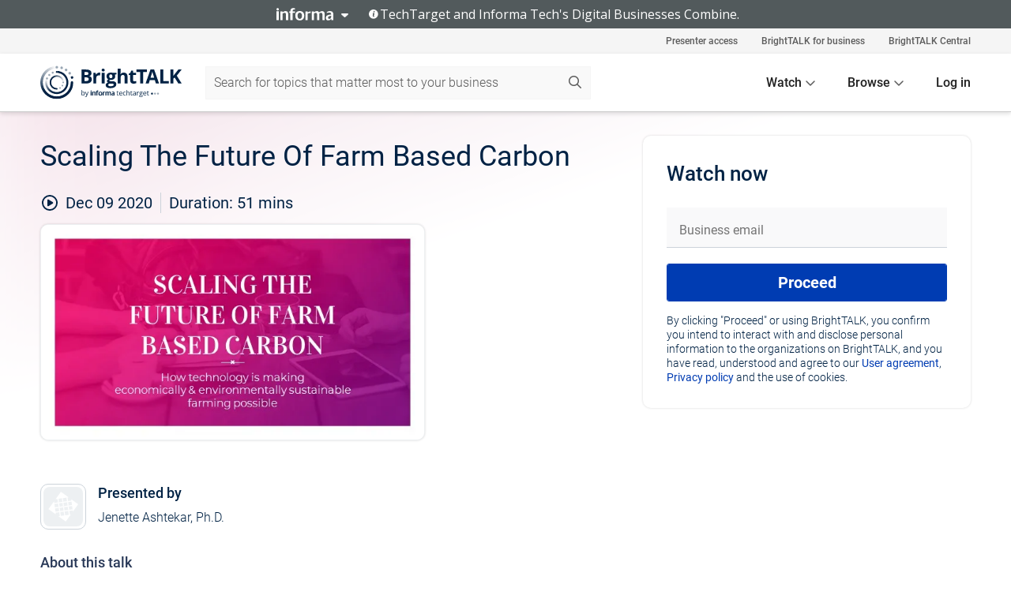

--- FILE ---
content_type: text/html; charset=utf-8
request_url: https://www.brighttalk.com/webcast/18572/456575?utm_source=CIBOTechnologies&utm_medium=brighttalk&utm_campaign=456575
body_size: 18508
content:
<!DOCTYPE html><html lang="en"><head><meta charSet="utf-8"/><link rel="icon" type="image/png" href="https://assets.brighttalk.com/images/favicon.ico?nocache=1"/><link rel="apple-touch-icon" href="https://assets.brighttalk.com/images/favicon-apple-touch-icon.png?nocache=1"/><link rel="canonical" href="https://www.brighttalk.com/webcast/18572/456575"/><title>Scaling The Future Of Farm Based Carbon</title><meta name="description" content="The New Age of Economic &amp; Environmentally Sustainable Agriculture - Calculating Carbon Credits from Cropland. This webinar discusses how advances in tec..."/><meta property="og:type" content="website"/><meta name="og:title" property="og:title" content="Scaling The Future Of Farm Based Carbon"/><meta name="og:description" property="og:description" content="The New Age of Economic &amp; Environmentally Sustainable Agriculture - Calculating Carbon Credits from Cropland. This webinar discusses how advances in technology is helping to scale creation, validation and registration of farm based carbon credits. Topics include: regenerative agriculture, understanding the biologically-based carbon lifecycle, requirements for carbon farming and the technological advances like AI, computer vision, modeling and simulation that make it worth while for farmers and effective for our climate."/><meta property="og:site_name" content="BrightTALK"/><meta property="og:url" content="https://www.brighttalk.com/webcast/18572/456575"/><meta name="brighttalk-channel-id" content="18572"/><meta name="brighttalk-page-architecture" content="react"/><meta name="brighttalk-page-name" content="webcast"/><meta name="brighttalk-content-status" content="recorded"/><meta name="brighttalk-community" content="Environment"/><meta name="brighttalk-community-parent" content="Research and Development"/><meta name="twitter:card" content="summary"/><meta name="twitter:title" content="Scaling The Future Of Farm Based Carbon"/><meta name="twitter:description" content="The New Age of Economic &amp; Environmentally Sustainable Agriculture - Calculating Carbon Credits from Cropland. This webinar discusses how advances in technology is helping to scale creation, validation and registration of farm based carbon credits. Topics include: regenerative agriculture, understanding the biologically-based carbon lifecycle, requirements for carbon farming and the technological advances like AI, computer vision, modeling and simulation that make it worth while for farmers and effective for our climate."/><meta name="twitter:site" content="BrightTALK"/><meta name="twitter:creator" content=""/><meta property="og:image" content="https://cdn.brighttalk.com/ams/california/images/communication/san/456575/preview_1607540238.png?width=640&amp;height=360"/><meta name="twitter:image" content="https://cdn.brighttalk.com/ams/california/images/communication/san/456575/preview_1607540238.png?width=640&amp;height=360"/><meta name="viewport" content="initial-scale=1.0, width=device-width"/><meta name="robots" content="index,follow"/><script type="application/ld+json">{"@context":"https://schema.org","@type":"Event","name":"Scaling The Future Of Farm Based Carbon","description":"The New Age of Economic &amp; Environmentally Sustainable Agriculture - Calculating Carbon Credits from Cropland. This webinar discusses how advances in technology is helping to scale creation, validation and registration of farm based carbon credits. Topics include: regenerative agriculture, understanding the biologically-based carbon lifecycle, requirements for carbon farming and the technological advances like AI, computer vision, modeling and simulation that make it worth while for farmers and effective for our climate.","about":"The New Age of Economic &amp; Environmentally Sustainable Agriculture - Calculating Carbon Credits from Cropland. This webinar discusses how advances in technology is helping to scale creation, validation and registration of farm based carbon credits. Topics include: regenerative agriculture, understanding the biologically-based carbon lifecycle, requirements for carbon farming and the technological advances like AI, computer vision, modeling and simulation that make it worth while for farmers and effective for our climate.","startDate":"2020-12-09T19:00:00Z","endDate":"2020-12-09T19:00:51.000Z","url":"https://www.brighttalk.com/webcast/18572/456575","duration":"PT0H0M51S","location":{"@type":"VirtualLocation","name":"BrightTALK","url":"https://www.brighttalk.com/webcast/18572/456575","description":"The New Age of Economic &amp; Environmentally Sustainable Agriculture - Calculating Carbon Credits from Cropland. This webinar discusses how advances in technology is helping to scale creation, validation and registration of farm based carbon credits. Topics include: regenerative agriculture, understanding the biologically-based carbon lifecycle, requirements for carbon farming and the technological advances like AI, computer vision, modeling and simulation that make it worth while for farmers and effective for our climate.","image":"https://cdn.brighttalk.com/ams/california/images/communication/san/456575/preview_1607540238.png?width=640&amp;height=360"},"image":"https://cdn.brighttalk.com/ams/california/images/communication/san/456575/preview_1607540238.png?width=640&amp;height=360","performer":"Jenette Ashtekar, Ph.D.","organizer":{"@type":"Organization","name":"CIBO Technologies","description":"Discover how big data, deep science and breakthrough technology come together to help regenerate the land, capture carbon and create a marketplace that rewards farmers. Topics such as modern, ag-based carbon credits, farmer direct carbon marketplaces, science-based land insights, big data, computer vision, remote sensing, modeling and simulation are all covered. Engage with CIBO at cibotechnologies.com to learn more.","url":"https://www.brighttalk.com/channel/18572"},"eventAttendanceMode":"OnlineEventAttendanceMode","eventStatus":"EventScheduled","aggregateRating":{"@type":"AggregateRating","bestRating":"5","worstRating":"1","ratingValue":"5","ratingCount":"5"}}</script><script async="" src="https://unpkg.com/date-time-format-timezone@latest/build/browserified/date-time-format-timezone-complete-min.js"></script><style type="text/css">

    #cmp-banner {
      position: fixed;
      bottom: 0;
      left: 0;
      z-index: 1200;
    }
    @media (min-width: 960px) {
      #cmp-banner {
        bottom: 20px;
        left: 20px;
      }
    }
    #cmp-banner:empty {
      display: none;
    }

  </style><script type="text/javascript">
	"use strict";function _typeof(t){return(_typeof="function"==typeof Symbol&&"symbol"==typeof Symbol.iterator?function(t){return typeof t}:function(t){return t&&"function"==typeof Symbol&&t.constructor===Symbol&&t!==Symbol.prototype?"symbol":typeof t})(t)}!function(){var t=function(){var t,e,o=[],n=window,r=n;for(;r;){try{if(r.frames.__tcfapiLocator){t=r;break}}catch(t){}if(r===n.top)break;r=r.parent}t||(!function t(){var e=n.document,o=!!n.frames.__tcfapiLocator;if(!o)if(e.body){var r=e.createElement("iframe");r.style.cssText="display:none",r.name="__tcfapiLocator",e.body.appendChild(r)}else setTimeout(t,5);return!o}(),n.__tcfapi=function(){for(var t=arguments.length,n=new Array(t),r=0;r<t;r++)n[r]=arguments[r];if(!n.length)return o;"setGdprApplies"===n[0]?n.length>3&&2===parseInt(n[1],10)&&"boolean"==typeof n[3]&&(e=n[3],"function"==typeof n[2]&&n[2]("set",!0)):"ping"===n[0]?"function"==typeof n[2]&&n[2]({gdprApplies:e,cmpLoaded:!1,cmpStatus:"stub"}):o.push(n)},n.addEventListener("message",(function(t){var e="string"==typeof t.data,o={};if(e)try{o=JSON.parse(t.data)}catch(t){}else o=t.data;var n="object"===_typeof(o)&&null!==o?o.__tcfapiCall:null;n&&window.__tcfapi(n.command,n.version,(function(o,r){var a={__tcfapiReturn:{returnValue:o,success:r,callId:n.callId}};t&&t.source&&t.source.postMessage&&t.source.postMessage(e?JSON.stringify(a):a,"*")}),n.parameter)}),!1))};"undefined"!=typeof module?module.exports=t:t()}();

	(function () { var e = false; var c = window; var t = document; function r() { if (!c.frames["__uspapiLocator"]) { if (t.body) { var a = t.body; var e = t.createElement("iframe"); e.style.cssText = "display:none"; e.name = "__uspapiLocator"; a.appendChild(e) } else { setTimeout(r, 5) } } } r(); function p() { var a = arguments; __uspapi.a = __uspapi.a || []; if (!a.length) { return __uspapi.a } else if (a[0] === "ping") { a[2]({ gdprAppliesGlobally: e, cmpLoaded: false }, true) } else { __uspapi.a.push([].slice.apply(a)) } } function l(t) { var r = typeof t.data === "string"; try { var a = r ? JSON.parse(t.data) : t.data; if (a.__cmpCall) { var n = a.__cmpCall; c.__uspapi(n.command, n.parameter, function (a, e) { var c = { __cmpReturn: { returnValue: a, success: e, callId: n.callId } }; t.source.postMessage(r ? JSON.stringify(c) : c, "*") }) } } catch (a) { } } if (typeof __uspapi !== "function") { c.__uspapi = p; __uspapi.msgHandler = l; c.addEventListener("message", l, false) } })();

	window.__gpp_addFrame=function(e){if(!window.frames[e])if(document.body){var t=document.createElement("iframe");t.style.cssText="display:none",t.name=e,document.body.appendChild(t)}else window.setTimeout(window.__gpp_addFrame,10,e)},window.__gpp_stub=function(){var e=arguments;if(__gpp.queue=__gpp.queue||[],__gpp.events=__gpp.events||[],!e.length||1==e.length&&"queue"==e[0])return __gpp.queue;if(1==e.length&&"events"==e[0])return __gpp.events;var t=e[0],p=e.length>1?e[1]:null,s=e.length>2?e[2]:null;if("ping"===t)p({gppVersion:"1.1",cmpStatus:"stub",cmpDisplayStatus:"hidden",signalStatus:"not ready",supportedAPIs:["2:tcfeuv2","5:tcfcav1","6:uspv1","7:usnatv1","8:uscav1","9:usvav1","10:uscov1","11:usutv1","12:usctv1"],cmpId:0,sectionList:[],applicableSections:[],gppString:"",parsedSections:{}},!0);else if("addEventListener"===t){"lastId"in __gpp||(__gpp.lastId=0),__gpp.lastId++;var n=__gpp.lastId;__gpp.events.push({id:n,callback:p,parameter:s}),p({eventName:"listenerRegistered",listenerId:n,data:!0,pingData:{gppVersion:"1.1",cmpStatus:"stub",cmpDisplayStatus:"hidden",signalStatus:"not ready",supportedAPIs:["2:tcfeuv2","5:tcfcav1","6:uspv1","7:usnatv1","8:uscav1","9:usvav1","10:uscov1","11:usutv1","12:usctv1"],cmpId:0,sectionList:[],applicableSections:[],gppString:"",parsedSections:{}}},!0)}else if("removeEventListener"===t){for(var a=!1,i=0;i<__gpp.events.length;i++)if(__gpp.events[i].id==s){__gpp.events.splice(i,1),a=!0;break}p({eventName:"listenerRemoved",listenerId:s,data:a,pingData:{gppVersion:"1.1",cmpStatus:"stub",cmpDisplayStatus:"hidden",signalStatus:"not ready",supportedAPIs:["2:tcfeuv2","5:tcfcav1","6:uspv1","7:usnatv1","8:uscav1","9:usvav1","10:uscov1","11:usutv1","12:usctv1"],cmpId:0,sectionList:[],applicableSections:[],gppString:"",parsedSections:{}}},!0)}else"hasSection"===t?p(!1,!0):"getSection"===t||"getField"===t?p(null,!0):__gpp.queue.push([].slice.apply(e))},window.__gpp_msghandler=function(e){var t="string"==typeof e.data;try{var p=t?JSON.parse(e.data):e.data}catch(e){p=null}if("object"==typeof p&&null!==p&&"__gppCall"in p){var s=p.__gppCall;window.__gpp(s.command,(function(p,n){var a={__gppReturn:{returnValue:p,success:n,callId:s.callId}};e.source.postMessage(t?JSON.stringify(a):a,"*")}),"parameter"in s?s.parameter:null,"version"in s?s.version:"1.1")}},"__gpp"in window&&"function"==typeof window.__gpp||(window.__gpp=window.__gpp_stub,window.addEventListener("message",window.__gpp_msghandler,!1),window.__gpp_addFrame("__gppLocator"));

	window._sp_queue = [];
	window._sp_ = {
		config: {
			accountId: 370,
			baseEndpoint: 'https://cdn.privacy-mgmt.com',
			usnat: {
					 includeUspApi: true
			  },

			gdpr: { },
			events: {
				onMessageChoiceSelect: function (message_type, choice_id, choice_type_id) {

					// Code to make 'Accept' and 'Reject' buttons work in the CPPA banner
					if (message_type === "usnat") {
						console.log(choice_type_id);
						if (choice_type_id === 11 || choice_type_id === 13) {
							document.getElementById("cmp-banner").style.display = "none";
						}
						if (choice_type_id === 11) {
							localStorage.setItem("acceptconsent", "true");
						} else {
							localStorage.setItem("acceptconsent", "false");
						}
					} else {
						if (choice_type_id === 11) {
							localStorage.setItem("acceptconsent", "true");
						} else {
							localStorage.setItem("acceptconsent", "false");
						}
					}

				},
				onMessageReady: function() {
					console.log('[event] onMessageReady', arguments);
				},
				onMessageChoiceError: function() {
					console.log('[event] onMessageChoiceError', arguments);
				},
				onPrivacyManagerAction: function() {
					console.log('[event] onPrivacyManagerAction', arguments);
				},
				onPMCancel: function() {
					console.log('[event] onPMCancel', arguments);
				},
				onMessageReceiveData: function() {
					console.log('[event] onMessageReceiveData', arguments);
				},
				onSPPMObjectReady: function() {
					console.log('[event] onSPPMObjectReady', arguments);
				},
				onConsentReady: function (message_type, choice_type_id, choice_id, consentUUID, euconsent) {
					console.log('[event] onConsentReady', arguments);
				},
				onError: function() {
					console.log('[event] onError', arguments);
				},
			}
		}
	}
	</script><script src="https://cdn.privacy-mgmt.com/unified/wrapperMessagingWithoutDetection.js" async=""></script><meta name="next-head-count" content="31"/><script type="text/javascript">

    window.dataLayer = window.dataLayer || [];
    function gtag() { dataLayer.push(arguments); }

    //default behavior
    gtag('consent', 'default', {
      'ad_storage': 'granted',
      'analytics_storage': 'granted',
      'wait_for_update': 500
    });

    //behavior specific for end-users in the EEA
    gtag('consent', 'default', {
      'ad_storage': 'denied',
      'analytics_storage': 'denied',
      'region': ['BE', 'BG', 'CZ', 'DK', 'CY', 'LV', 'LT', 'LU', 'ES', 'FR', 'HR', 'IT', 'PL', 'PT', 'RO', 'SI', 'HU', 'MT', 'NL', 'AT', 'IS', 'LI', 'NO', 'SK', 'FI', 'SE', 'DE', 'EE', 'IE', 'EL'],
      'wait_for_update': 500
    });

  </script><script id="gtmScript" nonce="">(function(w,d,s,l,i){w[l]=w[l]||[];w[l].push({'gtm.start':
                    new Date().getTime(),event:'gtm.js'});var f=d.getElementsByTagName(s)[0],
                    j=d.createElement(s),dl=l!='dataLayer'?'&l='+l:'';j.async=true;j.src=
                    'https://www.googletagmanager.com/gtm.js?id='+i+dl;var n=d.querySelector('[nonce]');
                    n&&j.setAttribute('nonce',n.nonce||n.getAttribute('nonce'));f.parentNode.insertBefore(j,f);
                    })(window,document,'script','dataLayer','GTM-NCXH7DF');</script><meta name="brighttalk-build"/><script type="module" src="https://www.brighttalk.com/globalauth-helpercomponent/globalauth-helpercomponent.esm.js"></script><link rel="preload" href="/webcast/_next/static/css/4408fd0edb7eefd9.css" as="style"/><link rel="stylesheet" href="/webcast/_next/static/css/4408fd0edb7eefd9.css" data-n-g=""/><link rel="preload" href="/webcast/_next/static/css/bf90c7f80c3d688c.css" as="style"/><link rel="stylesheet" href="/webcast/_next/static/css/bf90c7f80c3d688c.css" data-n-p=""/><link rel="preload" href="/webcast/_next/static/css/ce5fea244d2c7257.css" as="style"/><link rel="stylesheet" href="/webcast/_next/static/css/ce5fea244d2c7257.css"/><noscript data-n-css=""></noscript><script defer="" nomodule="" src="/webcast/_next/static/chunks/polyfills-c67a75d1b6f99dc8.js"></script><script defer="" src="/webcast/_next/static/chunks/479.00bec7571fc3660a.js"></script><script src="/webcast/_next/static/chunks/webpack-26f4cc8e0a501328.js" defer=""></script><script src="/webcast/_next/static/chunks/framework-aeb85a5e071ca0cb.js" defer=""></script><script src="/webcast/_next/static/chunks/main-c05ad2e766969304.js" defer=""></script><script src="/webcast/_next/static/chunks/pages/_app-88b1430bbcaffaa8.js" defer=""></script><script src="/webcast/_next/static/chunks/ad54e6ef-baf8410d2a54234b.js" defer=""></script><script src="/webcast/_next/static/chunks/28455a0b-f262a48674952fe5.js" defer=""></script><script src="/webcast/_next/static/chunks/94-0fcdae1b49b3bd17.js" defer=""></script><script src="/webcast/_next/static/chunks/245-c192ff7fc3392b81.js" defer=""></script><script src="/webcast/_next/static/chunks/9-0a25cac403357889.js" defer=""></script><script src="/webcast/_next/static/chunks/pages/%5BchannelId%5D/%5BwebcastId%5D-cc704ed89ef6659b.js" defer=""></script><script src="/webcast/_next/static/3238/_buildManifest.js" defer=""></script><script src="/webcast/_next/static/3238/_ssgManifest.js" defer=""></script><style id="__jsx-4222509795">.previewImg.jsx-4222509795{background:url(https://cdn.brighttalk.com/ams/california/images/communication/san/456575/preview_1607540238.png?width=640&height=360)center center no-repeat;-webkit-filter:blur(4rem)grayscale(30%);filter:blur(4rem)grayscale(30%);opacity:.17;-webkit-background-size:cover;-moz-background-size:cover;-o-background-size:cover;background-size:cover;width:100%;height:100%;-webkit-transform:scale(1.1);-moz-transform:scale(1.1);-ms-transform:scale(1.1);-o-transform:scale(1.1);transform:scale(1.1)}</style></head><body><noscript><iframe src="https://www.googletagmanager.com/ns.html?id=GTM-NCXH7DF"
                height="0" width="0" style="display:none;visibility:hidden"></iframe></noscript><div id="__next"> <div class="InformaBanner_light__oav1_ InformaBanner_banner__5OVWh"><div class="InformaBanner_container__lAm_Y"><div class="InformaBanner_line-message__vc5WN"><button class="InformaBanner_btn-toggle__6eadl"><img class="InformaBanner_logo-text__5ZhoW" src="[data-uri]" alt="Informa Logo"/><img class="InformaBanner_icon-downArrow__iK5Eo" src="[data-uri]" alt="Toggle"/></button><p><img class="InformaBanner_icon-info__cbp6P" src="[data-uri]" alt="Info"/><span class="">TechTarget and Informa Tech&#x27;s Digital Businesses Combine.</span></p></div><div class="InformaBanner_expanded-message-detail__ZfXMh"><p class="InformaBanner_en__B2IaO InformaBanner_lead-copy__kkQ9H"><span class="">Together, we power an unparalleled network of 220+ online properties covering 10,000+ granular topics, serving an audience of 50+ million professionals with original, objective content from trusted sources. We help you gain critical insights and make more informed decisions across your business priorities.</span></p></div></div></div><div class="PageContent_app__Tw3yY"><div id="cmp-banner"></div><div class="ClientHeader_ClientHeader__Yhcmr ClientHeader_ClientHeader-basics__Tkt9O" data-preview-img="https://cdn.brighttalk.com/ams/california/images/communication/san/456575/preview_1607540238.png?width=640&amp;height=360" aria-hidden="true" data-bdd="client-header"><div class="jsx-4222509795 previewImg"></div><div class="ClientHeader_ClientHeader--Gradient___ql1Q ClientHeader_ClientHeader-basics__Tkt9O"></div></div><span><div class="GlobalHeader_global-header__7RU_n"><link rel="modulepreload" href="https://www.brighttalk.com/webcomponent/dist/brighttalk-web-components/brighttalk-web-components.esm.js"/></div></span><div class="Container_Container__cJtME PageContent_Player-Content__cuHLP"><main class="PageContent_Player-Content-Main__dT2hM" id="bt-player-content-main"><section class="Section_Section30__FyFjI"><h1 class="globalStyle_hnr__RgsYz" data-bdd="player-webcast-title">Scaling The Future Of Farm Based Carbon</h1><section class="Section_Section10__MY7SZ WebcastHeader_WebcastHeader-Subheader-Container__eoyOs" data-bdd="player-webcast-content"><div class="WebcastHeader_WebcastHeaders-wrap__ub947"><div class="WebcastHeader_WebcastHeader-Subheader__2hOd6"><div class="WebcastHeader_WebcastHeader-date-time-wrap__5DSIB"><time class="WebcastHeader_WebcastHeader-Duration__Ojp_n" data-bdd="player-webcast-duration" dateTime="51m"><span>Duration: </span><span>51<!-- --> mins</span></time></div></div><div class="WebcastHeader_WebcastHeader-Extra__mYsCW"></div></div></section><section class="Section_Section40__iljNL DefaultWebcastContent_DefaultWebcastContent--pad-right__m0r9W"><div class="PlayerPlaceholder_outer__erL98" data-bdd="player-placeholder"><div class="PlayerPlaceholder_PlayerPlaceholder__E0yEP" id="default-placeholder"><div style="--aspect-ratio:(16/9)" data-bdd="thumbnail-container" class="Thumbnail_thumbnail__nQlEr Thumbnail_thumbnail--small__tLn5m thumbnail PlayerPlaceholder_PlayerPlaceholder-ThumbnailIE__p2acC PlayerPlaceholder_PlayerPlaceholder--max-height__ylfXH PlayerPlaceholder_PlayerNoCrusor__AAgzp"><img src="https://cdn.brighttalk.com/ams/california/images/communication/san/456575/preview_1607540238.png?width=640&amp;height=360" alt="" class="Thumbnail_thumbnail-img__Odh48" data-bdd="player-placeholder-thumbnail" width="647" height="364"/></div></div></div></section><section data-bdd="player-details"><article class="DefaultWebcastContent_DefaultWebcastContent-article__NVTL1"><div class="DefaultWebcastContent_DefaultWebcastContent-ChannelLogo__PbB1y" data-bdd="player-channel-logo" aria-hidden="true"><div class="DefaultWebcastContent_Channel-Image-Wrapper__BBPXC"><img alt="CIBO Technologies" loading="lazy" width="300" height="300" decoding="async" data-nimg="1" class="img-fluid h-100 w-100" style="color:transparent" src="/webcast/images/placeholders/brand-logo.svg"/></div></div><div class="DefaultWebcastContent_DefaultWebcastContent-Presented__pye_R"><h2 class="DefaultWebcastContent_DefaultWebcastContent-Header3__AZoDj">Presented by</h2><p class="DefaultWebcastContent_DefaultWebcastContent-P__e8prc" data-bdd="player-presenter">Jenette Ashtekar, Ph.D.</p></div></article><article><h2 class="DefaultWebcastContent_DefaultWebcastContent-Header3__AZoDj">About this talk</h2><div class="DefaultWebcastContent_DefaultWebcastContent-P__e8prc" data-bdd="player-body"><div class="Markdown_Markdown__kIRZG">The New Age of Economic & Environmentally Sustainable Agriculture - Calculating Carbon Credits from Cropland. This webinar discusses how advances in technology is helping to scale creation, validation and registration of farm based carbon credits. Topics include: regenerative agriculture, understanding the biologically-based carbon lifecycle, requirements for carbon farming and the technological advances like AI, computer vision, modeling and simulation that make it worth while for farmers and effective for our climate.</div></div></article></section></section><div class="ChannelInfo_channel-info-container__qA1DZ"><div class="ChannelInfo_horizontal-card__Zig9Q mb-4 row"><div class="ChannelInfo_channel-info-wrapper__M9Baq"><div class="col-md-4 ChannelInfo_channel-info-image__OBxNW"><div class="ChannelInfo_card-image-wrapper__AFlnA"><a href="https://www.brighttalk.com/channel/18572/" title="Visit CIBO Technologies&#x27;s channel" data-bdd="channel-info-channel-link"><img alt="CIBO Technologies" loading="lazy" width="300" height="300" decoding="async" data-nimg="1" class="img-fluid h-100 w-100 ChannelInfo_card-image__xy9wa" style="color:transparent" src="/webcast/images/placeholders/brand-logo.svg"/></a></div></div><div class="ChannelInfo_card-body__Cm7rx col-md-8"><a href="https://www.brighttalk.com/channel/18572/" title="Visit CIBO Technologies&#x27;s channel" data-bdd="channel-info-channel-link" class="ChannelInfo_card-title-link__erJbG"><h2 class="ChannelInfo_card-title__uZ534">CIBO Technologies</h2></a><div class="ChannelInfo_card-statistics__HDPkB"><span data-bdd="channel-info-subscribers">2360<!-- --> subscribers</span><span><span class="ChannelInfo_text-divider__IdRn6"></span>39<!-- --> talks</span></div><div class="ChannelInfo_card-strapline__hBp5d"><span width="0"><span></span><span>Scaling Programs For Regenerative Ag , Scope 3, &amp; Carbon</span><span style="position:fixed;visibility:hidden;top:0;left:0">…</span></span></div><div class="ChannelInfo_card-description__vs4sW"><span width="0"><span></span><span>Discover how big data, deep science and breakthrough technology come together to help regenerate the land, capture carbon and create a marketplace that rewards farmers. Topics such as modern, ag-based carbon credits, farmer direct carbon marketplaces, science-based land insights, big data, computer vision, remote sensing, modeling and simulation are all covered. Engage with CIBO at cibotechnologies.com to learn more.</span><span style="position:fixed;visibility:hidden;top:0;left:0">…</span></span></div></div></div></div></div><section class="Section_Section30__FyFjI RelatedTopics_RelatedTopics__J973v" data-bdd="related-topic"><div class="RelatedTopics_RelatedTopics-Label__Qc2fT" data-bdd="related-topic-header">Related topics</div><div class="RelatedTopics_RelatedTopics-Items__VQabW" data-bdd="related-topic-items"><a href="https://www.brighttalk.com/topic/carbon-capture" class="RelatedTopics_RelatedTopics-Link__p7ZnJ" data-bdd="related-topic-0-link"><div class="RelatedTopics_RelatedTopics-Item__T42J0" data-bdd="related-topic-0-text">Carbon Capture</div></a><a href="https://www.brighttalk.com/topic/regenerative-agriculture" class="RelatedTopics_RelatedTopics-Link__p7ZnJ" data-bdd="related-topic-1-link"><div class="RelatedTopics_RelatedTopics-Item__T42J0" data-bdd="related-topic-1-text">regenerative agriculture</div></a><a href="https://www.brighttalk.com/topic/climate-change" class="RelatedTopics_RelatedTopics-Link__p7ZnJ" data-bdd="related-topic-2-link"><div class="RelatedTopics_RelatedTopics-Item__T42J0" data-bdd="related-topic-2-text">climate change</div></a><a href="https://www.brighttalk.com/topic/carbon-credit" class="RelatedTopics_RelatedTopics-Link__p7ZnJ" data-bdd="related-topic-3-link"><div class="RelatedTopics_RelatedTopics-Item__T42J0" data-bdd="related-topic-3-text">carbon credit</div></a><a href="https://www.brighttalk.com/topic/carbon-market" class="RelatedTopics_RelatedTopics-Link__p7ZnJ" data-bdd="related-topic-4-link"><div class="RelatedTopics_RelatedTopics-Item__T42J0" data-bdd="related-topic-4-text">carbon market</div></a><a href="https://www.brighttalk.com/topic/ai" class="RelatedTopics_RelatedTopics-Link__p7ZnJ" data-bdd="related-topic-5-link"><div class="RelatedTopics_RelatedTopics-Item__T42J0" data-bdd="related-topic-5-text">AI</div></a><a href="https://www.brighttalk.com/topic/computer-vision" class="RelatedTopics_RelatedTopics-Link__p7ZnJ" data-bdd="related-topic-6-link"><div class="RelatedTopics_RelatedTopics-Item__T42J0" data-bdd="related-topic-6-text">computer vision</div></a></div></section></main><aside class="PageContent_Player-Content-Aside__ejqAg"><div class="SidePanel_form-wrapper__XAlVE"><div class="SidePanel_globalauth-wrapper__fRQUj"><div class="SidePanel_spinner-wrapper__vIlwe"><div class="GlobalAuthSkeleton_wrapper__bWg5s"><div class="GlobalAuthSkeleton_skeleton-loader-item__QXrVE GlobalAuthSkeleton_heading__oXy64"></div><div class="GlobalAuthSkeleton_skeleton-loader-item__QXrVE GlobalAuthSkeleton_input__q43DK"></div><div class="GlobalAuthSkeleton_skeleton-loader-item__QXrVE GlobalAuthSkeleton_button__Ji96E"></div><div class="GlobalAuthSkeleton_skeleton-loader-item__QXrVE GlobalAuthSkeleton_text___CPXT"></div><div class="GlobalAuthSkeleton_privacy-text__U75_Y"><div class="GlobalAuthSkeleton_skeleton-loader-item__QXrVE GlobalAuthSkeleton_text___CPXT"></div><div class="GlobalAuthSkeleton_skeleton-loader-item__QXrVE GlobalAuthSkeleton_text___CPXT"></div><div class="GlobalAuthSkeleton_skeleton-loader-item__QXrVE GlobalAuthSkeleton_text___CPXT"></div><div class="GlobalAuthSkeleton_skeleton-loader-item__QXrVE GlobalAuthSkeleton_text___CPXT"></div><div class="GlobalAuthSkeleton_skeleton-loader-item__QXrVE GlobalAuthSkeleton_text-1__a9eLg"></div></div></div></div></div></div></aside></div><div class="global-footer"><style>
       .global-footer {
			background-color: #283857;
			min-height: 394px;
		}
      </style></div><script src="https://www.brighttalk.com/webcomponent/dist/techtarget-informa-banner/techtarget-informa-footer.js?v=1.0.0"></script><techtarget-informa-footer theme="light" language="en"></techtarget-informa-footer></div> </div><script id="__NEXT_DATA__" type="application/json">{"props":{"pageProps":{"channelId":"18572","webcastId":"456575","channel":{"id":18572,"statistics":{"upcomingCommunications":"0","liveCommunications":"0","recordedCommunications":"39","subscribers":"2360","viewedSeconds":"4211526"},"channelName":"CIBO Technologies","channelUrl":"https://www.brighttalk.com/channel/18572","channelDescription":"Discover how big data, deep science and breakthrough technology come together to help regenerate the land, capture carbon and create a marketplace that rewards farmers. Topics such as modern, ag-based carbon credits, farmer direct carbon marketplaces, science-based land insights, big data, computer vision, remote sensing, modeling and simulation are all covered. Engage with CIBO at cibotechnologies.com to learn more.","strapLine":"Scaling Programs For Regenerative Ag , Scope 3, \u0026 Carbon","visibility":"included","channelImg":"","locale":"en-US","showAttendees":true,"showShare":true,"showSocial":true},"webcast":{"id":456575,"channel":{"id":18572},"title":"Scaling The Future Of Farm Based Carbon","description":"The New Age of Economic \u0026 Environmentally Sustainable Agriculture - Calculating Carbon Credits from Cropland. This webinar discusses how advances in technology is helping to scale creation, validation and registration of farm based carbon credits. Topics include: regenerative agriculture, understanding the biologically-based carbon lifecycle, requirements for carbon farming and the technological advances like AI, computer vision, modeling and simulation that make it worth while for farmers and effective for our climate.","presenter":"Jenette Ashtekar, Ph.D.","duration":51,"keywords":"Carbon Capture, regenerative agriculture, climate change, carbon credit, carbon market, AI, computer vision","start":"2020-12-09T19:00:00Z","entryTime":"2020-12-09T18:55:00Z","end":"","status":"recorded","timeZone":"America/Chicago","url":"https://www.brighttalk.com/webcast/18572/456575","isGigCancelled":false,"previewImg":"https://cdn.brighttalk.com/ams/california/images/communication/san/456575/preview_1607540238.png?width=640\u0026height=360","topics":[{"title":"Carbon Capture","url":"https://www.brighttalk.com/topic/carbon-capture"},{"title":"regenerative agriculture","url":"https://www.brighttalk.com/topic/regenerative-agriculture"},{"title":"climate change","url":"https://www.brighttalk.com/topic/climate-change"},{"title":"carbon credit","url":"https://www.brighttalk.com/topic/carbon-credit"},{"title":"carbon market","url":"https://www.brighttalk.com/topic/carbon-market"},{"title":"AI","url":"https://www.brighttalk.com/topic/ai"},{"title":"computer vision","url":"https://www.brighttalk.com/topic/computer-vision"}],"pageState":"ondemand","visibility":"public","syndication":null,"rating":5,"ratingCount":5},"summit":{"eventCount":0,"img":"","link":"","live":[],"onDemand":[],"showTracks":false,"summitDate":"","title":"","tracks":[],"upcoming":[],"target":"","type":""},"webcastCommunities":{"communities":[{"id":4,"title":"Information Technology","description":"As an IT professional, many of the problems you face are multifaceted, complex and don’t lend themselves to simple solutions. The information technology community features useful and free information technology resources. Join to browse thousands of videos and webinars on ITIL best practices, IT security strategy and more presented by leading CTOs, CIOs and other technology experts.","alias":"information-technology","entryCount":490681,"childCount":2,"enabled":true,"primary":false,"children":[{"id":86,"title":"Business Intelligence and Analytics","description":"Practicing business intelligence allows your company to transform raw data into sets of insights for targeted business growth. The business intelligence and analytics community on BrightTALK is made up of thousands of data scientists, database administrators, business analysts and other data professionals. Find relevant webinars and videos on business analytics, business intelligence, data analysis and more presented by recognized thought leaders. Join the conversation by participating in live webinars and round table discussions.","alias":"business-intelligence","entryCount":26703,"childCount":0,"enabled":true,"primary":false},{"id":143,"title":"Big Data and Data Management","description":"Welcome to the big data and data management community on BrightTALK. Join thousands of data quality engineers, data scientists, database administrators and other professionals to find more information about the hottest topics affecting your data. Subscribe now to learn about efficiently storing, optimizing a complex infrastructure, developing governing policies, ensuring data quality and analyzing data to make better informed decisions. Join the conversation by watching live and on-demand webinars and take the opportunity to interact with top experts and thought leaders in the field.","alias":"big-data-management","entryCount":29785,"childCount":0,"enabled":true,"primary":false}]},{"id":6,"title":"Research and Development","description":"The research and development community on BrightTALK brings together leading professionals in healthcare, technology and manufacturing to present on current topics in their fields. From big data in healthcare to online forensics training and medical research practices, the community is an exceptional resource for those looking to expand their knowledge. Be part of the conversation by joining the community and participating in interactive live webinars.","alias":"research-development","entryCount":32093,"childCount":2,"enabled":true,"primary":false,"children":[{"id":199,"title":"Emerging Technologies","description":"Get powerful emerging technology insights from influential experts. Connect with thought leaders and colleagues to get the most up-to-date knowledge on technologies like 3D printing, pervasive robotics, natural interfaces, connected everything and cognitive systems.","alias":"emerging-technologies","entryCount":8633,"childCount":0,"enabled":true,"primary":false},{"id":201,"title":"Environment","description":"Get powerful environmental insights from influential experts. Connect with thought leaders and colleagues to get the most up-to-date knowledge on environmental strategies and initiatives with reliable data that is sorely missing from this community.","alias":"environment","entryCount":923,"childCount":0,"enabled":true,"primary":true}]},{"id":9,"title":"Finance","description":"The accounting and finance community on BrightTALK features presentations from leading accountants and finance professionals. The accounting community includes tax planning strategies, QuickBooks webinars and other accounting webinars, while the finance community features presentations on financial capital regulations and forensic data analytics. Join the conversation by attending live financial and accounting presentations and connecting with industry thought leaders.","alias":"finance","entryCount":94151,"childCount":4,"enabled":true,"primary":false,"children":[{"id":105,"title":"US Wealth Managers","description":"Welcome to the US wealth managers community on BrightTALK. Join this community to hear industry experts share market, compliance, legal, tax and fund updates and analysis. You can also find helpful tips on financial planning, asset allocation, portfolio management and engaging and retaining high net-worth (HNW) clients.","alias":"us-wealth-managers","entryCount":3251,"childCount":0,"enabled":true,"primary":false},{"id":113,"title":"Audit and Compliance","description":"Internal audit and compliance professionals are facing increasingly stringent regulatory requirements when it comes to compliance reporting and internal control procedures. Join the audit and compliance community to learn best practices from thought leaders on topics such as regulatory compliance, internal audit checklists and audit program strategies.","alias":"audit-compliance","entryCount":5264,"childCount":0,"enabled":true,"primary":false},{"id":153,"title":"Institutional Investors","description":"This community is for institutional investors responsible for managing large-scale funds. Join to learn how top institutional investors are managing their organization’s shares, influencing the market, and what tips they have for successful investment strategies.","alias":"institutional-investors","entryCount":10228,"childCount":0,"enabled":true,"primary":false},{"id":183,"title":"Venture Capital","description":"Get powerful venture capital insights from influential investment experts. Connect with thought leaders and colleagues to get the most up-to-date knowledge and understand market trends and investment opportunities.","alias":"venture-capital","entryCount":1078,"childCount":0,"enabled":true,"primary":false}]}]},"channelFeed":[{"date":"2025-01-29T17:00:00.000Z","id":633638,"channelId":18572,"thumbnail":{"alt":"Inventory and Project-Based Greenhouse Gas Reporting in Agriculture: Navigating Best Practices","url":"https://cdn.brighttalk.com/ams/california/images/communication/633638/image_1019853.png?width=640\u0026height=360"},"title":"Inventory and Project-Based Greenhouse Gas Reporting in Agriculture: Navigating Best Practices","description":"As agricultural enterprises continue to make Scope 3 reduction commitments, the process of accounting for the greenhouse gas (GHG) benefits of regenerative ag practices remains complex to implement. Much of this discussion has focused on how to best leverage Project GHG accounting (often used for carbon credit generation) or Inventory accounting (used to estimate the carbon footprint of products, companies, or counties) in service of these commitments.  \n\nCIBO’s Director of Enterprise Sustainability, Grant Ivison-Lane, will lead a conversation to review current best practices for approaching these GHG accounting frameworks. This will include a brief overview of project and inventory accounting, and how when used in concert, they can be complementary solutions to understanding the full GHG impact of regenerative agriculture.","link":"https://www.brighttalk.com/webcast/18572/633638","status":"recorded","duration":3609},{"date":"2024-10-16T19:00:00.000Z","id":622022,"channelId":18572,"thumbnail":{"alt":"Accessing Sustainable Acres with CIBO’s Grower Network Partners","url":"https://cdn.brighttalk.com/ams/california/images/communication/622022/image_995510.png?width=640\u0026height=360"},"title":"Accessing Sustainable Acres with CIBO’s Grower Network Partners","description":"In the past decade, companies have boldly committed to reducing carbon emissions in their agricultural supply chains, naming regenerative agriculture as a potential solution. In total, across the top 100 CPG companies, 40.5M acres and \u003e$3.2B of investment are committed under a regenerative agriculture target. However many companies are still grappling with the question: How can we scale the adoption of regenerative practices, beyond these pilot programs? \n\nWatch this webinar to learn more about how CIBO has developed a systems approach to designing, deploying, and delivering Scope 3, Low carbon intensity, and public/private programs through our Grower Network Partners. \n\nWe’ll cover: \n-What a Grower Network Partner is at CIBO \n-How CIBO’s Grower Network Partners offer a systems approach to overcome the transition gap to regenerative agriculture \n-Why companies should be looking at pairing public and private funding","link":"https://www.brighttalk.com/webcast/18572/622022","status":"recorded","duration":3577},{"date":"2024-09-24T20:00:00.000Z","id":625015,"channelId":18572,"thumbnail":{"alt":"CIBO Live from New York Climate Week","url":"https://cdn.brighttalk.com/ams/california/images/communication/625015/image_1001292.png?width=640\u0026height=360"},"title":"CIBO Live from New York Climate Week","description":"Join us for an exclusive live webinar during New York Climate Week, where we’ll dive into the latest happenings and key trends shaping the sustainability space. Get firsthand insights from Susan Hunt-Stevens, Founder of WeSpire, and Grant Ivison-Lane, Director, Enterprise Sustainability at CIBO, into the pivotal discussions, emerging innovations, and critical actions taking place at this global event. Whether you're in the agriculture sector, involved in carbon markets, or simply passionate about sustainability, this session will provide valuable perspectives on the future of our planet. Don’t miss the chance to stay ahead of the curve and be part of the conversation that’s driving change.","link":"https://www.brighttalk.com/webcast/18572/625015","status":"recorded","duration":1807},{"date":"2024-09-18T14:00:00.000Z","id":623619,"channelId":18572,"thumbnail":{"alt":"Scaling Regenerative Agriculture in the Biofuels Industry","url":"https://cdn.brighttalk.com/ams/california/images/communication/623619/image_998396.jpg?width=640\u0026height=360"},"title":"Scaling Regenerative Agriculture in the Biofuels Industry","description":"The renewable fuels industry has pledged to reduce the carbon footprint of ethanol up to 70% less than gasoline by 2030. As the world focuses on cutting carbon emissions, renewable energy sources offer a vital means to decarbonize transportation. This shift requires change throughout the entire carbon ecosystem.\n\nJoin the Iowa Renewable Fuel Association and CIBO to explore how to implement regenerative farming practices to help biofuel organizations reach these milestones.\n\nWe’ll cover: \n-Regulations including 45Z / 40B \n-Upcoming USDA regulations\n-How technology can help with emission reduction","link":"https://www.brighttalk.com/webcast/18572/623619","status":"recorded","duration":3707},{"date":"2024-06-17T18:00:00.000Z","id":612434,"channelId":18572,"thumbnail":{"alt":"Maximizing Profitability with Regenerative Ag: A Data-Driven Approach with Vayda","url":"https://cdn.brighttalk.com/ams/california/images/communication/612434/image_975845.png?width=640\u0026height=360"},"title":"Maximizing Profitability with Regenerative Ag: A Data-Driven Approach with Vayda","description":"Learn how to maximize profitability by adopting regenerative agriculture practices in our webinar. CIBO and Vayda will explore the intersection of data-driven technologies and on-the-ground insights to provide customized plans for farmers to enhance soil health, lower inputs, and ultimately improve their bottom line. Through real-world examples and expert guidance, attendees will discover how healthy soil and financial prosperity can go hand in hand.","link":"https://www.brighttalk.com/webcast/18572/612434","status":"recorded","duration":3716},{"date":"2024-04-30T18:00:00.000Z","id":612022,"channelId":18572,"thumbnail":{"alt":"Stacking Public and Private Incentives to Scale Regenerative Agriculture","url":"https://cdn.brighttalk.com/ams/california/images/communication/612011/image_974965.png?width=640\u0026height=360"},"title":"Stacking Public and Private Incentives to Scale Regenerative Agriculture","description":"Did you miss CIBO's panel at the 2024 World Agri-Tech Innovation Summit? Join our webinar to see a recording of the talk. The public and private sectors are incentivizing growers to adopt conservation practices through different initiatives such as NRCS programs and new tax credits like the Clean Fuel Production Credit (45Z), as well as Scope 3 reduction and carbon credit programs. Yet, providing sufficient financing to support the transition to regenerative agriculture and making funding easily accessible for growers remain key challenges—and drivers—to unlocking a scalable impact.\n\nWatch the USDA and industry leaders discussing opportunities to maximize grower ROI through program stacking and simplified enrollment, and hear how they are measuring their programs’ impact at scale.","link":"https://www.brighttalk.com/webcast/18572/612022","status":"recorded","duration":2188},{"date":"2024-02-05T18:30:00.000Z","id":596092,"channelId":18572,"thumbnail":{"alt":"How to Use Digital Agriculture for Control Plots","url":"https://cdn.brighttalk.com/ams/california/images/communication/596092/image_943620.png?width=640\u0026height=360"},"title":"How to Use Digital Agriculture for Control Plots","description":"Organizations looking to track how certain biologicals impact the soil over time need to be able to have both a control and an experiment plot. However, identifying these can be time-consuming, expensive and disruptive. That’s where CIBO comes in. Join this webinar to find out more about this feature.","link":"https://www.brighttalk.com/webcast/18572/596092","status":"recorded","duration":2942},{"date":"2024-01-24T14:00:00.000Z","id":601940,"channelId":18572,"thumbnail":{"alt":"Insets, Offsets \u0026 Regeneration In the EU: A Discussion With eAgronom","url":"https://cdn.brighttalk.com/ams/california/images/communication/601940/image_955407.png?width=640\u0026height=360"},"title":"Insets, Offsets \u0026 Regeneration In the EU: A Discussion With eAgronom","description":"eAgronom is the rising star in Europe for regenerative agriculture, carbon programs, and scope 3 emissions accounting in farming. CIBO Technologies is pleased to have eAgronom join us on our Cultivating Change Webinar and Podcast series to discuss the landscape of regeneration in Europe. \n\nWe’ll cover: \n-The climate of regenerative ag across europe \n-Interest in insets, offsets, scope 3 in the EU and US\n-What businesses are doing to drive the transition to regenerative practices","link":"https://www.brighttalk.com/webcast/18572/601940","status":"recorded","duration":3638},{"date":"2023-12-18T18:00:00.000Z","id":600765,"channelId":18572,"thumbnail":{"alt":"Importance of Modeling for Sustainable Food Systems","url":"https://cdn.brighttalk.com/ams/california/images/communication/600742/image_953142.png?width=640\u0026height=360"},"title":"Importance of Modeling for Sustainable Food Systems","description":"Today, technology is transforming the world and impacting every aspect of our lives, including the food we eat and the food our food eats. Producing agricultural products has become more complex because of climate change and other environmental and societal stressors. The agriculture industry is responding by turning to digital tools and other advanced technologies. \n\nOn this edition of our Cultivating Change Podcast, we are joined by CIBO’s co-founder and scientist star, Dr Bruno Basso. Together we dive deep into how climate change is impacting our food systems, the soil, companies, and why he helped to create CIBO to advance the digitization of agriculture. \n\nWe’ll cover: \n-Bruno’s background in modeling and as CIBO’s co-founder\n-How the SALUS model has grown and evolved \n-Why modeling is important to the future of sustainability \n-Mechanics of building a crop model","link":"https://www.brighttalk.com/webcast/18572/600765","status":"recorded","duration":2799},{"date":"2023-11-16T18:30:00.000Z","id":596089,"channelId":18572,"thumbnail":{"alt":"Scaling Annual Crop Tracking Across the US","url":"https://cdn.brighttalk.com/ams/california/images/communication/596089/image_943614.png?width=640\u0026height=360"},"title":"Scaling Annual Crop Tracking Across the US","description":"Each year, the USDA National Agricultural Statistics Service publishes the Cropland Data Layer (CDL), which is used to estimate the amount of major commodities grown throughout the U.S. What if this data could be accessed faster and more precisely? That’s where CIBO comes in. CIBO has combined our computer vision and AI capabilities with an innovative machine learning approach to identify cropland cover with greater accuracy, resolution, and up to 5 months sooner than USDA.","link":"https://www.brighttalk.com/webcast/18572/596089","status":"recorded","duration":2521},{"date":"2023-09-25T14:00:00.000Z","id":593537,"channelId":18572,"thumbnail":{"alt":"AI in Agriculture: How Computer Vision is Scaling Sustainability","url":"https://cdn.brighttalk.com/ams/california/images/communication/593537/image_938781.png?width=640\u0026height=360"},"title":"AI in Agriculture: How Computer Vision is Scaling Sustainability","description":"Remote sensing measures crop growth throughout the year so that the growers can analyze conditions based on the data and take action that will have a positive influence on the harvest outcome. But what exactly is remote sensing? The CIBO team will share an overview of remote sensing, ways to use the data and how remote sensing data can be used for decision-making among the agriculture and food security communities.\n\nWe’ll cover: \n-Remote sensing 101 \n-Where remote sensing data comes from and how to use it \n-Updates to CIBO’s remote sensing capabilities","link":"https://www.brighttalk.com/webcast/18572/593537","status":"recorded","duration":3828},{"date":"2023-08-30T18:00:00.000Z","id":585058,"channelId":18572,"thumbnail":{"alt":"Navigating the Changing Scope 3 Landscape","url":"https://cdn.brighttalk.com/ams/california/images/communication/585058/image_921886.png?width=640\u0026height=360"},"title":"Navigating the Changing Scope 3 Landscape","description":"In mid-2023, Greenhouse Gas Protocol (GHGP) and SBTi were hard at work and introduced significant changes to GHG accounting and reporting standards in the land sector. Some of these changes will be quite significant compared to existing carbon accounting practices in our industry. Such as new emissions source requirements, removals modeling and supply sheds and interventions\n\nThe challenges of creating and meeting the proposed standards are sizable. However, the opportunities are equally great. Join our webinar to find out what successful implementation will mean for companies to invest in their supply chains to incentivize and account for farming practices to be adopted over the long term to increase soil health, reduce emissions, and remove carbon from the atmosphere.\n\nKey Takeaways : \n-Understanding how the main voluntary standards bodies are addressing the question of how to measure and report emissions and reductions for companies in the ag value chain\n-How two of the most important standards bodies are approaching greenhouse gas accounting and target setting\n-The largest proposed changes to carbon accounting that may alter companies’ current approach and should be monitored closely by organizations with net-zero targets","link":"https://www.brighttalk.com/webcast/18572/585058","status":"recorded","duration":3812},{"date":"2023-06-19T15:00:00.000Z","id":582246,"channelId":18572,"thumbnail":{"alt":"Getting Farmers Engaged in Carbon and Other Sustainability Programs","url":"https://cdn.brighttalk.com/ams/california/images/communication/582246/image_916511.png?width=640\u0026height=360"},"title":"Getting Farmers Engaged in Carbon and Other Sustainability Programs","description":"How can we incent farmers to broadly engage in sustainable and regenerative practices? Join us for a discussion on what it takes to create meaningful and lasting engagement with growers. We will address many topics, including different types of carbon programs, incentive levels, commitment length, carbon upside sharing, agronomic support, stacking incentives, and providing transparency and optionality.\n\nThis discussion includes growers and leaders in the food and ag value chain that are sponsoring farmer-facing sustainability programs.","link":"https://www.brighttalk.com/webcast/18572/582246","status":"recorded","duration":3580},{"date":"2023-05-30T15:00:00.000Z","id":583434,"channelId":18572,"thumbnail":{"alt":"The Importance of Confidence in Carbon Modeling","url":"https://cdn.brighttalk.com/ams/california/images/communication/583434/image_918408.png?width=640\u0026height=360"},"title":"The Importance of Confidence in Carbon Modeling","description":"CIBO is leading the way in proving how soil organic carbon and carbon credit modeling can deliver sustainability tracking at scale and in a new way. Proving confidence in modeled results, over and above experimentally determined results, is vital to engender trust in carbon credits and close the loop on incentivizing and funding carbon sequestrating and carbon credit creating farming practices. \n\nThis webinar gives you access to our science and modeling team to learn how CIBO delivers confidence and accuracy at scale for US carbon and climate programs. From supply sheds to scope 3 reporting, from regenerative practice programs to reliably sourcing low carbon feedstocks for biofuels and consumer goods, learn how CIBO is accelerating the pace of confident calculations at scale. \n\nWe’ll cover:\n-What is the VERRA registry and why is it important for CIBO’s model to have a third-party model verification\n-The process the CIBO Science team undertook for the model bias and validation program\n-The model validation results and what it means for you.","link":"https://www.brighttalk.com/webcast/18572/583434","status":"recorded","duration":3640},{"date":"2023-03-03T19:00:00.000Z","id":575076,"channelId":18572,"thumbnail":{"alt":"Developing Programs for Your Grower","url":"https://cdn.brighttalk.com/ams/california/images/communication/575076/image_902914.png?width=640\u0026height=360"},"title":"Developing Programs for Your Grower","description":"Companies across the country are setting goals towards reducing their carbon footprint or becoming net zero. A key way to meet that commitment is to work with farmers, suppliers and communities to source inputs in ways that protect ecosystems, reduce emissions and enhance livelihoods. CIBO helps organizations offset their agricultural carbon footprint by helping incentivize their growers to do regenerative agriculture practices. Join our webinar to understand the benefits for both enterprises and growers. \n\nWe’ll cover: \n-Why organizations are interested in offsetting their carbon footprint / scope 3 emissions \n-How growers in your network benefit from this opportunity \n-Ways to set your scope, requirements, and contracts","link":"https://www.brighttalk.com/webcast/18572/575076","status":"recorded","duration":2094},{"date":"2022-12-14T20:00:00.000Z","id":565060,"channelId":18572,"thumbnail":{"alt":"How to Use CIBO Impact to Track GHG Emissions Reduction Across Your Supply Shed","url":"https://cdn.brighttalk.com/ams/california/images/communication/565060/image_885304.png?width=640\u0026height=360"},"title":"How to Use CIBO Impact to Track GHG Emissions Reduction Across Your Supply Shed","description":"When a company is evaluating their carbon footprint, it’s essential to have a holistic approach to understanding an operation. Reducing emissions in the supply shed requires organizations to have fast, reliable intelligence at scale. The Supply Shed Analysis feature of CIBO Impact equips users with a rapid understanding of regenerative practice adoption and emissions in a defined geographical area. Join our webinar to understand the carbon footprint, carbon intensity and potential effect of new-practice adoption. \n\nWe’ll cover: \n-Why are organizations interested in offsetting their carbon footprint / scope 3 emissions \n-How does CIBO’s Supply Shed function pull all the pieces of carbon confidence together\n-What are the features and benefits of understanding a supply shed \n-Walk through demo of CIBO’s Supply Shed function","link":"https://www.brighttalk.com/webcast/18572/565060","status":"recorded","duration":2489},{"date":"2022-12-07T19:30:00.000Z","id":565058,"channelId":18572,"thumbnail":{"alt":"Visualizing Carbon Intensity in CIBO Impact","url":"https://cdn.brighttalk.com/ams/california/images/communication/565058/image_885302.png?width=640\u0026height=360"},"title":"Visualizing Carbon Intensity in CIBO Impact","description":"Sourcing low-carbon commodities is increasingly becoming a priority for companies. Reducing the carbon intensity in the field helps bring down the overall supply chain emissions right from the start of production. Join our webinar to learn more about carbon intensity and how CIBO helps organizations identify and source low-carbon commodities from growers using regenerative farming practices. \n\nWe’ll cover: \n-What carbon intensity is and how it impacts agriculture products\n-Why carbon intensity is a key component of confidence around carbon emission reduction \n-Key features and benefits of understanding the carbon intensity \n-Walk through a demo of CIBO’s carbon intensity function","link":"https://www.brighttalk.com/webcast/18572/565058","status":"recorded","duration":2276},{"date":"2022-11-16T19:00:00.000Z","id":564543,"channelId":18572,"thumbnail":{"alt":"Scaling USDA Grower-facing Sustainability Initiatives","url":"https://cdn.brighttalk.com/ams/california/images/communication/564543/image_884329.png?width=640\u0026height=360"},"title":"Scaling USDA Grower-facing Sustainability Initiatives","description":"The USDA recently announced the investment of $2.8 billion in 70 selected projects through Partnerships for Climate-Smart Commodities. It’s a big step forward in funding and tracking greenhouse gas emissions throughout agriculture supply chains. However, many award winners may be asking, “How is my company going to track the sustainability goals we’ve committed to?” Join our webinar to understand the USDA program and how to report on USDA-funded sustainability commitments. \n\nWe’ll cover:\n-Unlocking the USDA Climate-Smart Commodities Grant program: Why the initiative is important and what are its goals  \n-Why companies joined in the pledge to reduce their carbon footprints \n-Steps companies need to take to report on their sustainability commitments\n\nSpeaker\n-Adam Tarr, Director at Invariant","link":"https://www.brighttalk.com/webcast/18572/564543","status":"recorded","duration":2929}],"envVariables":{"hostUrl":"https://www.brighttalk.com","gtmId":"GTM-WL9H26","envValue":"prod","cloudinaryEnv":"brighttalkprod","staticAssetCdnUrl":"https://assets.brighttalk.com","nextPublicSentryDSN":"https://85b928fa6c7a4e9985f029323783cd54@o311348.ingest.sentry.io/5438623"}},"__N_SSG":true},"page":"/[channelId]/[webcastId]","query":{"channelId":"18572","webcastId":"456575"},"buildId":"3238","assetPrefix":"/webcast","isFallback":false,"isExperimentalCompile":false,"dynamicIds":[12910,75479],"gsp":true,"scriptLoader":[]}</script><script>
        window.dataLayer = window.dataLayer || [];
        dataLayer.push({
          'brighttalk-page-name': 'webcast',
          'brighttalk-portal-is-logged-in': false
        });</script><script>(function(w,d,s,l,i){w[l]=w[l]||[];w[l].push({'gtm.start':
                new Date().getTime(),event:'gtm.js'});var f=d.getElementsByTagName(s)[0],
                j=d.createElement(s),dl=l!='dataLayer'?'&l='+l:'';j.async=true;j.src=
                'https://www.googletagmanager.com/gtm.js?id='+i+dl;f.parentNode.insertBefore(j,f);
                })(window,document,'script','dataLayer','GTM-WL9H26');</script><noscript><iframe src="https://www.googletagmanager.com/ns.html?id=GTM-WL9H26" height="0" width="0" style="display:none;visibility:hidden"></iframe></noscript></body></html>

--- FILE ---
content_type: text/css; charset=UTF-8
request_url: https://www.brighttalk.com/webcast/_next/static/css/bf90c7f80c3d688c.css
body_size: 73741
content:
.Center_Center-Component__avfAw{display:flex;justify-content:center;align-items:center;height:100%;width:100%}.Container_Container__cJtME{width:92%;max-width:1440px;margin-left:auto;margin-right:auto}@media only screen and (max-width:1094px){.Container_Container__cJtME{width:97.5%}}.Section_Section10__MY7SZ{margin-bottom:10px}.Section_Section20__bSvI1{margin-bottom:20px}.Section_Section30__FyFjI{margin-bottom:30px}.Section_Section40__iljNL{margin-bottom:40px}.RelatedTopics_RelatedTopics__J973v{font-size:14px;content-visibility:auto;contain-intrinsic-size:1px 75px;margin:60px 0}@media only screen and (max-width:1094px){.RelatedTopics_RelatedTopics__J973v{margin:40px 0}}@media only screen and (max-width:1094px)and (max-width:500px){.RelatedTopics_RelatedTopics__J973v{margin:40px 0}}.RelatedTopics_RelatedTopics-Label__Qc2fT{font-size:18px;margin-bottom:10px;font-family:Roboto Medium,sans-serif;color:#024}.RelatedTopics_RelatedTopics-Items__VQabW{display:flex;display:-ms-flexbox;flex-flow:row;align-items:center;flex-wrap:wrap;min-height:45px}.RelatedTopics_RelatedTopics-Item__T42J0{display:block;padding:12px 20px;cursor:pointer;white-space:nowrap;width:-moz-fit-content;width:fit-content;background:#fff 0 0 no-repeat padding-box;border:1px solid #ccd3da;border-radius:4px;opacity:1;color:#024;font-size:14px;font-family:Roboto Bold,Roboto Medium,sans-serif}.RelatedTopics_RelatedTopics-Item__T42J0:active,.RelatedTopics_RelatedTopics-Item__T42J0:focus,.RelatedTopics_RelatedTopics-Item__T42J0:hover{background:#f2f4f6 0 0 no-repeat padding-box;color:#024}.RelatedTopics_RelatedTopics-Item__T42J0:active{border:1px solid #ccd3da}.RelatedTopics_RelatedTopics-Item__T42J0:disabled{background:#f2f4f6 0 0 no-repeat padding-box;border:1px solid #f2f4f6;color:bt-black;opacity:.35}.RelatedTopics_RelatedTopics-Link__p7ZnJ{color:#212121;margin:0 10px 10px 0}.RelatedTopics_RelatedTopics-Link__p7ZnJ:hover{text-decoration:none}.GradientContainer_GradientContainer__ouC2W{height:-moz-fit-content;height:fit-content;padding:1px 1.5% .85%;margin-bottom:10px;border-radius:10px}@media only screen and (max-width:1094px){.GradientContainer_GradientContainer__ouC2W{padding:unset;background:transparent}}@media (-ms-high-contrast:active),(-ms-high-contrast:none){.GradientContainer_GradientContainer__ouC2W{background-image:none;background-color:#fff;border:1px solid #edf0f2;border-bottom:0}}@media only screen and (max-width:1094px){.GradientContainer_GradientContainer-Content__LImw6{background:transparent;transform:unset;padding:unset;margin-left:unset;margin-right:unset}}.GradientContainer_GradientContainer-Full-Container__f_d68{width:100%}.GradientContainer_GradientContainer--min900__mHwVt{min-height:900px}.getColorClass_background-primary-bt__Rp54u{background-color:#212121}.getColorClass_background-secondary__EWZ_l{background-color:#5c5c5c}.getColorClass_background-brighttalk__Xl9kW{background-color:#003cb2}.getColorClass_background-white__edD_i{background-color:#fff}.getColorClass_background-task__Gwpzx{background-color:#f47d20}.getColorClass_background-london-grey__AmPPT{background-color:#edf0f2}.getColorClass_background-brighttalk-dark__xaLoZ{background-color:#003cb2}.getColorClass_background-danger__BQu2K{background-color:#eb0037}.getColorClass_background-tertiary__FuCDQ{background-color:#ccd3da}.getColorClass_background-dark-grey__1Zg8i{background-color:#212121}.getColorClass_background-pastel-green__qs6YN{background-color:#e8f8d9}.getColorClass_background-light-grey__ZwPla{background-color:#f2f4f6}.getColorClass_background-sky-blue__fmqhQ{background-color:#003cb2}.getColorClass_background-dark-orange__WwcgP{background-color:#eb0037}.getColorClass_background-neutral__5taf1{background-color:#e3f4ff}.getColorClass_text-indigo__fJwUs{color:#024}.getColorClass_text-primary-bt__gpkPM{color:#212121}.getColorClass_text-secondary__5o8tz{color:#5c5c5c}.getColorClass_text-brighttalk__n5cUk{color:#003cb2}.getColorClass_text-white__FAWAD{color:#fff}.getColorClass_text-task__AdiVX{color:#f47d20}.getColorClass_text-london-grey__CTLfl{color:#edf0f2}.getColorClass_text-brighttalk-dark__8rXbb{color:#003cb2}.getColorClass_text-danger__P6YVy{color:#eb0037}.getColorClass_text-tertiary__FKtXn{color:#ccd3da}.getColorClass_text-content-blue___Eapd{color:#4a95d0}.getColorClass_text-light-grey__Ylz4_{color:#f2f4f6}.getColorClass_text-green__bxp0i{color:#270}.getColorClass_text-dark-danger__OGXf7{color:#c00}.getColorClass_text-sky-blue__R8S5w{color:#003cb2}.getColorClass_text-dark-orange__p3BfV{color:#eb0037}.getColorClass_button-primary-bt___ztkw{background-color:#212121}.getColorClass_button-content-blue__kSKzU{background-color:#4a95d0;color:#fff}.getColorClass_button-sky-blue__tLho4{background-color:#003cb2;color:#fff}.getColorClass_button-ad-btn__bMiIL{background-color:#fff;color:#003cb2}.getColorClass_button-promote-btn__yF9TI{background:#f2f4f6 0 0 no-repeat padding-box;color:#212121}.getColorClass_button-neutral__WA0_v{background:#fff 0 0 no-repeat padding-box;color:#212121}.getColorClass_button-secondary__zDuds{background-color:#5c5c5c;color:#fff}.getColorClass_button-secondary__zDuds>svg{color:inherit}.getColorClass_button-brighttalk__lSV4p{background-color:#003cb2;color:#fff}.getColorClass_button-white__2r2Yf{background-color:#fff}.getColorClass_button-task___58oo{background-color:#f47d20}.getColorClass_button-london-grey__5A77H{background-color:#edf0f2}.getColorClass_button-brighttalk-dark__SAduX{background-color:#003cb2;color:#fff}.getColorClass_button-dark-grey__h14IR{background-color:#212121;color:#fff}.getColorClass_button-danger__ewP1T{background-color:#eb0037}.getColorClass_button-tertiary__BxiqH{background-color:#ccd3da}.getColorClass_button-light-grey__DtZJC{background-color:#f2f4f6}.getColorClass_button-purple__86uPp{background-color:#9423fc;color:#fff}.getColorClass_button-black__h9uje{background-color:#000;color:#fff}.getColorClass_button-bright__vk9DB{background:#fff 0 0 no-repeat padding-box}.getColorClass_button-dark-orange__pKCL1{background:#eb0037 0 0 no-repeat padding-box;color:#fff}.getColorClass_button-dark-orange__pKCL1:focus{box-shadow:none!important}.TextWithIcon_TextWithIcon__IAwM1{display:flex;align-items:flex-start}.TextWithIcon_TextWithIcon__IAwM1 svg{color:#024}.TextWithIcon_TextWithIcon__IAwM1.TextWithIcon_icon-only__Jzal9{align-items:center!important;justify-content:center!important}.TextWithIcon_TextWithIcon--concise__F7v2W{width:-moz-fit-content;width:fit-content}.TextWithIcon_TextWithIcon--text__ypZJl{margin-left:.5rem;color:#024}.TextWithIcon_TextWithIcon--small__QcS4i{font-size:14px}.TextWithIcon_TextWithIcon--medium__beyS8{font-size:16px}.TextWithIcon_TextWithIcon--large__cAWzV{font-size:18px}.TextWithIcon_TextWithIcon--extra-large___q5w1{font-size:26px}.TextWithIcon_TextWithIcon-Icon__d57WI{text-align:center}.TextWithIcon_TextWithIcon-Icon--small__S1_da{width:.875rem}.TextWithIcon_TextWithIcon-Icon--medium__UDxQR{width:1rem}.TextWithIcon_TextWithIcon-Icon--large__uJQeL{width:1.25rem}.TextWithIcon_TextWithIcon-Icon--extra-large__KhGH6{width:1.625rem}.globalStyle_hnr__RgsYz{font-family:Roboto Regular,Roboto,sans-serif;font-weight:400;font-style:normal}.globalStyle_hnm___IQTm{font-family:Roboto Medium,Roboto,sans-serif;font-weight:400;font-style:normal}.globalStyle_hnl__lyhgl{font-family:Roboto Light,Roboto,sans-serif;font-weight:400;font-style:normal}.globalStyle_hnb__WOuPu{font-family:Roboto Bold,Roboto,sans-serif;font-weight:400;font-style:normal}.Datetime_Datetime__uCCnx{display:flex;align-items:center}.Datetime_Datetime-icon-globe__kyZD_{max-width:15.5px;max-height:15.5px}.Datetime_globe-icon-container__CqIKE{display:flex}.Datetime_Datetime-tooltip__AoVNZ{margin-top:3px;margin-left:4px}[style*="--aspect-ratio"]>:first-child{width:100%}[style*="--aspect-ratio"]>img{height:auto}@supports (--custom:property){[style*="--aspect-ratio"]{position:relative}[style*="--aspect-ratio"]:before{height:0;content:"";display:block;padding-bottom:calc(100% / (var(--aspect-ratio)))}[style*="--aspect-ratio"]>:first-child{position:absolute;top:0;left:0;height:100%}}.WebcastListItem_WebcastListItem__6zMS_{box-sizing:border-box}.WebcastListItem_WebcastListItem__6zMS_.WebcastListItem_WebcastListItem--horizontal__GPXf8{display:flex;display:-ms-flexbox;flex-flow:row;min-height:124px;overflow:hidden;padding:10px 0}@media only screen and (max-width:500px){.WebcastListItem_WebcastListItem__6zMS_.WebcastListItem_WebcastListItem--horizontal__GPXf8{min-height:84px}}@media (-ms-high-contrast:active),(-ms-high-contrast:none){.WebcastListItem_WebcastListItem__6zMS_.WebcastListItem_WebcastListItem--horizontal__GPXf8{min-height:85px;height:100%;min-width:360px}}.WebcastListItem_WebcastListItem__6zMS_.WebcastListItem_WebcastListItem--horizontal__GPXf8 .WebcastListItem_WebcastListItem-Title__CO_KT{font-size:14px;margin-bottom:6px;color:#024}@media only screen and (max-width:1094px){.WebcastListItem_WebcastListItem__6zMS_.WebcastListItem_WebcastListItem--horizontal__GPXf8 .WebcastListItem_WebcastListItem-Title__CO_KT{font-size:18px}}@media only screen and (max-width:1094px)and (max-width:500px){.WebcastListItem_WebcastListItem__6zMS_.WebcastListItem_WebcastListItem--horizontal__GPXf8 .WebcastListItem_WebcastListItem-Title__CO_KT{font-size:16px}}.WebcastListItem_WebcastListItem__6zMS_.WebcastListItem_WebcastListItem--horizontal__GPXf8 .WebcastListItem_WebcastListItem-Recommendations-Title__8VN1l{font-size:14px;margin-bottom:6px}.WebcastListItem_WebcastListItem__6zMS_.WebcastListItem_WebcastListItem--horizontal__GPXf8 .WebcastListItem_WebcastListItem-upcoming__97z8u{display:flex;flex-direction:row}.WebcastListItem_WebcastListItem__6zMS_.WebcastListItem_WebcastListItem--horizontal__GPXf8 .WebcastListItem_WebcastListItem-recorded__QIkeF,.WebcastListItem_WebcastListItem__6zMS_.WebcastListItem_WebcastListItem--horizontal__GPXf8 .WebcastListItem_WebcastListItem-upcoming__97z8u{color:#024}.WebcastListItem_WebcastListItem__6zMS_.WebcastListItem_WebcastListItem--horizontal__GPXf8 .WebcastListItem_WebcastListItem-live__zxDET{opacity:1}.WebcastListItem_WebcastListItem__6zMS_.WebcastListItem_WebcastListItem--horizontal__GPXf8 .WebcastListItem_WebcastListItem-Details__vZI3M{min-width:200px;min-height:inherit;padding-left:10px;width:calc(100% - (220px - 10px));color:#024}@media only screen and (max-width:500px){.WebcastListItem_WebcastListItem__6zMS_.WebcastListItem_WebcastListItem--horizontal__GPXf8 .WebcastListItem_WebcastListItem-Details__vZI3M{width:calc(100% - (150px - 10px))}}.WebcastListItem_WebcastListItem__6zMS_.WebcastListItem_WebcastListItem--horizontal__GPXf8 .WebcastListItem_WebcastListItem-Thumbnail-Container--horizontal__A0fG2{flex:0 1 auto;width:auto}.WebcastListItem_WebcastListItem__6zMS_.WebcastListItem_WebcastListItem--horizontal__GPXf8 .WebcastListItem_WebcastListItem-Thumbnail-Container--horizontal__A0fG2 .WebcastListItem_WebcastListItem-Thumbnail--horizontal__FcQ_1{width:auto;height:124px;border-radius:10px}@media only screen and (max-width:500px){.WebcastListItem_WebcastListItem__6zMS_.WebcastListItem_WebcastListItem--horizontal__GPXf8 .WebcastListItem_WebcastListItem-Thumbnail-Container--horizontal__A0fG2 .WebcastListItem_WebcastListItem-Thumbnail--horizontal__FcQ_1{height:84px}}.WebcastListItem_WebcastListItem__6zMS_.WebcastListItem_WebcastListItem--horizontal__GPXf8 .WebcastListItem_WebcastListItem-Thumbnail-Container--horizontal__A0fG2 .WebcastListItem_WebcastListItem-Thumbnail--horizontal__FcQ_1 img{border-radius:10px;box-shadow:0 0 3px rgba(0,0,0,.161);width:220px;height:124px}@media only screen and (max-width:500px){.WebcastListItem_WebcastListItem__6zMS_.WebcastListItem_WebcastListItem--horizontal__GPXf8 .WebcastListItem_WebcastListItem-Thumbnail-Container--horizontal__A0fG2 .WebcastListItem_WebcastListItem-Thumbnail--horizontal__FcQ_1 img{width:150px;height:84px}}@media (-ms-high-contrast:active),(-ms-high-contrast:none){.WebcastListItem_WebcastListItem__6zMS_.WebcastListItem_WebcastListItem--horizontal__GPXf8 .WebcastListItem_WebcastListItem-Thumbnail--missing__t9OYw{height:100%;width:100%}}.WebcastListItem_WebcastListItem__6zMS_.WebcastListItem_WebcastListItem--vertical__uDJuH{height:100%;width:100%;max-height:600px;min-width:205px;min-height:205px;border-radius:10px;border:1px solid #ccd3da;display:flex;display:-ms-flexbox;flex-flow:column}.WebcastListItem_WebcastListItem__6zMS_.WebcastListItem_WebcastListItem--vertical__uDJuH.WebcastListItem_channel-carousel-block__33ioX{min-height:250px}.WebcastListItem_WebcastListItem__6zMS_.WebcastListItem_WebcastListItem--vertical__uDJuH.WebcastListItem_WebcastListItem--hover___yZiF:hover .WebcastListItem_WebcastListItem-Recommendations-Title__8VN1l>span{border-bottom:1px solid #212121}.WebcastListItem_WebcastListItem__6zMS_.WebcastListItem_WebcastListItem--vertical__uDJuH .WebcastListItem_WebcastListItem-Thumbnail-Container--vertical__D3ssc{overflow:hidden;border-radius:10px 10px 0 0}@media (-ms-high-contrast:active),(-ms-high-contrast:none){.WebcastListItem_WebcastListItem__6zMS_.WebcastListItem_WebcastListItem--vertical__uDJuH .WebcastListItem_WebcastListItem-Thumbnail-Container--vertical__D3ssc{height:calc(205px * .81)}.WebcastListItem_WebcastListItem__6zMS_.WebcastListItem_WebcastListItem--vertical__uDJuH .WebcastListItem_WebcastListItem-Thumbnail-Container--vertical__D3ssc img{height:calc(205px * .81);width:auto}}.WebcastListItem_WebcastListItem__6zMS_.WebcastListItem_WebcastListItem--vertical__uDJuH .WebcastListItem_WebcastListItem-Title__CO_KT{font-size:16px;padding-bottom:7px;color:#024;font-family:Roboto Medium,sans-serif}.WebcastListItem_WebcastListItem__6zMS_.WebcastListItem_WebcastListItem--vertical__uDJuH .WebcastListItem_WebcastListItem-Recommendations-Title__8VN1l{font-size:14px;height:calc(100% - 20px)}.WebcastListItem_WebcastListItem__6zMS_.WebcastListItem_WebcastListItem--vertical__uDJuH .WebcastListItem_WebcastListItem-Date__ju7lp{padding-top:13px;margin-top:auto}.WebcastListItem_WebcastListItem__6zMS_.WebcastListItem_WebcastListItem--vertical__uDJuH .WebcastListItem_WebcastListItem-Details__vZI3M{padding:15px;height:43.1%}@media (-ms-high-contrast:active),(-ms-high-contrast:none){.WebcastListItem_WebcastListItem__6zMS_.WebcastListItem_WebcastListItem--vertical__uDJuH .WebcastListItem_WebcastListItem-Details__vZI3M{min-height:calc(205px * .531);max-height:calc(600px * .531)}}.WebcastListItem_WebcastListItem__6zMS_.WebcastListItem_WebcastListItem--vertical__uDJuH .WebcastListItem_WebcastListItem-Details__vZI3M.WebcastListItem_WebcastListItem-Details--vertical__I79sT{display:flex;flex-direction:row;column-gap:15px;width:100%;height:52%}.WebcastListItem_WebcastListItem__6zMS_.WebcastListItem_WebcastListItem--vertical__uDJuH .WebcastListItem_WebcastListItem-Details__vZI3M.WebcastListItem_WebcastListItem-Details--vertical__I79sT .WebcastListItem_WebcastListItem-Channel-Logo__LoY6m{width:1.875rem}.WebcastListItem_WebcastListItem__6zMS_.WebcastListItem_WebcastListItem--vertical__uDJuH .WebcastListItem_WebcastListItem-Details__vZI3M.WebcastListItem_WebcastListItem-Details--vertical__I79sT .WebcastListItem_WebcastListItem-Channel-Logo__LoY6m img{width:100%;height:auto}.WebcastListItem_WebcastListItem__6zMS_.WebcastListItem_WebcastListItem--vertical__uDJuH .WebcastListItem_WebcastListItem-Details__vZI3M.WebcastListItem_WebcastListItem-Details--vertical__I79sT .WebcastListItem_WebcastListItem-Title__CO_KT{font-size:16px;color:#024;min-height:3.5em}.WebcastListItem_WebcastListItem__6zMS_.WebcastListItem_WebcastListItem--vertical__uDJuH .WebcastListItem_WebcastListItem-Details__vZI3M.WebcastListItem_WebcastListItem-Details--vertical__I79sT .WebcastListItem_WebcastListItem-Date__ju7lp{padding-bottom:15px}.WebcastListItem_WebcastListItem__6zMS_.WebcastListItem_WebcastListItem--vertical__uDJuH .WebcastListItem_WebcastListItem-Details__vZI3M.WebcastListItem_WebcastListItem-Details--vertical__I79sT .WebcastListItem_vertical-desc-wrap__WyTU8{display:flex;flex-direction:column;flex-grow:1;width:calc(100% - 30px)}.WebcastListItem_WebcastListItem__6zMS_.WebcastListItem_WebcastListItem--vertical__uDJuH.WebcastListItem_WebcastListItem--43__x84GG{grid-template-rows:75fr 25fr}.WebcastListItem_WebcastListItem-Details__vZI3M{max-height:inherit;display:flex;display:-ms-flexbox;flex-flow:column;justify-content:space-between}.WebcastListItem_WebcastListItem-Description__26Cdp{display:flex;height:100%;font-size:14px;color:#024;font-family:Roboto Light,sans-serif;margin-bottom:25px}.WebcastListItem_WebcastListItem-Description--Vertical__39OSd{display:block;height:auto;margin:0;font-size:14px;color:#024}.WebcastListItem_WebcastListItem-Date__ju7lp{height:20px;font-size:14px}.WebcastListItem_WebcastListItem-Link__VlC_2{color:#024;display:block;transition:background-color .5s ease;width:inherit}.WebcastListItem_WebcastListItem-Link__VlC_2:hover{text-decoration:none}.WebcastListItem_WebcastListItem-recorded__QIkeF{font-size:14px;color:#024}.WebcastListItem_WebcastListItem-message__VPX0O{padding-right:10px}.WebcastListItem_WebcastListItem-duration___REvN{padding-left:10px;border-left:1px solid #ccd3da}.WebcastListItem_WebcastListItem-live__zxDET{font-size:14px}.WebcastListItem_WebcastListItem-live__zxDET .WebcastListItem_WebcastListItem-message__VPX0O{color:#eb0037}.WebcastListItem_WebcastListItem-live__zxDET .WebcastListItem_WebcastListItem-message-hr__1QDVF{font-family:Roboto Medium;color:#eb0037}.WebcastListItem_WebcastListItem-Thumbail--vertical__rQ4Ki{height:100%;justify-content:center}.WebcastListItem_datetime-globe___Cvf5{font-size:.7rem}.WebcastListItem_WebcastListItem__6zMS_ .WebcastListItem_WebcastListItem-Thumbnail-Container__N_b0D .WebcastListItem_WebcastListItem-Thumbnail__7jcMQ{position:relative;background:no-repeat 50%/73px 83px!important;width:100%;color:#fff;transition:background .3s ease-in-out}.WebcastListItem_WebcastListItem__6zMS_ img{opacity:1;transition:opacity .3s ease-in-out!important;width:100%;height:100%;object-fit:cover}.WebcastListItem_WebcastListItem__6zMS_ .WebcastListItem_WebcastListItem-Thumbnail-Container-upcoming__Qmca_ .WebcastListItem_WebcastListItem-Thumbnail__7jcMQ{background-image:url(/webcast/images/icons/calendar-day-4x.png)!important}.WebcastListItem_WebcastListItem__6zMS_ .WebcastListItem_WebcastListItem-Thumbnail-Container-live__tUKKc .WebcastListItem_WebcastListItem-Thumbnail__7jcMQ,.WebcastListItem_WebcastListItem__6zMS_ .WebcastListItem_WebcastListItem-Thumbnail-Container-processing__Ti43R .WebcastListItem_WebcastListItem-Thumbnail__7jcMQ,.WebcastListItem_WebcastListItem__6zMS_ .WebcastListItem_WebcastListItem-Thumbnail-Container-recorded__dZjCJ .WebcastListItem_WebcastListItem-Thumbnail__7jcMQ{background-image:url(/webcast/images/icons/play-4x.png)!important}.WebcastListItem_WebcastListItem-Link__VlC_2:focus .WebcastListItem_WebcastListItem-Thumbnail-Container__N_b0D .WebcastListItem_WebcastListItem-Thumbnail__7jcMQ,.WebcastListItem_WebcastListItem-Link__VlC_2:hover .WebcastListItem_WebcastListItem-Thumbnail-Container__N_b0D .WebcastListItem_WebcastListItem-Thumbnail__7jcMQ{background-color:#000!important}.WebcastListItem_WebcastListItem-Link__VlC_2:focus .WebcastListItem_WebcastListItem-Thumbnail-Container__N_b0D .WebcastListItem_WebcastListItem-Thumbnail__7jcMQ img,.WebcastListItem_WebcastListItem-Link__VlC_2:hover .WebcastListItem_WebcastListItem-Thumbnail-Container__N_b0D .WebcastListItem_WebcastListItem-Thumbnail__7jcMQ img{opacity:.3;transition:opacity .3s ease-in-out!important}.SectionHeading_SectionHeading__NkeuR{display:flex;justify-content:space-between;align-items:center}.SectionHeading_SectionHeading--border__j48_A{max-height:30px;border-bottom:1px solid #ccd3da;margin-bottom:10px}.SectionHeading_SectionHeading--rhcontent__Gec40{margin-bottom:10px}.SectionHeading_SectionHeading--rhcontent-h2__kqAUV{padding-bottom:0}.WebcastList_WebcastList__DnFe5{margin-bottom:0}.WebcastList_WebcastList-List__SmADi{padding:0 0 10px}@media only screen and (max-width:1094px){.WebcastList_WebcastList-title__8wNJy{padding:0}}.WebcastList_WebcastList-title__8wNJy .WebcastList_WebcastList-title-head__s6RaA{margin-bottom:0}.WebcastList_WebcastList-title-summit__u0mci{font-size:14px;color:#024;font-family:Roboto Medium,sans-serif}.SummitSummary_SummitSummary__R8Dc7{font-size:14px;align-items:center;display:flex;justify-content:space-between;font-family:Roboto,sans-serif;color:#024}.SummitSummary_SummitSummary-Text__oYEXO{border-right:1px solid #ccd3da;padding:0 10px}.SummitSummary_SummitSummary-Text__oYEXO:first-child{padding-left:0}.SummitSummary_SummitSummary-Text__oYEXO:last-child{padding-right:0;border-right:0}.SummitSummary_SummitSummary-AgendaText__6aFno{cursor:pointer}.SummitSummary_SummitSummary-ChevronIcon__GPRTh{transition:all .3s;height:14px;width:12px;transition:transform .3s;margin-left:8px}.SummitSummary_SummitSummary-AgendaOpen__7GBAu .SummitSummary_SummitSummary-ChevronIcon__GPRTh{transform:rotate(180deg)}.SummitThumbnail_SummitThumbnail-Overlay__tmzw_,.SummitThumbnail_SummitThumbnail__5s3qN{height:133px;width:100%;opacity:1}.SummitThumbnail_SummitThumbnail__5s3qN{align-items:flex-end;display:flex;background-size:cover}.SummitThumbnail_SummitThumbnail-Title__swh9k{font-size:14px;color:#fff;align-items:flex-end;display:flex;box-sizing:border-box;height:100%;width:100%;font-family:Roboto Medium,sans-serif}.SummitThumbnail_SummitThumbnail-Title__swh9k:hover{text-decoration:none}.SummitThumbnail_SummitThumbnail-Overlay__tmzw_{background:transparent linear-gradient(180deg,transparent,#000) 0 0 no-repeat padding-box;border-radius:0 0 10px 10px;opacity:1;transition:all .35s ease-in;height:68px;width:100%;padding:15px 10px;align-items:flex-end;display:flex}.SummitThumbnail_SummitThumbnail-Overlay__tmzw_:hover{text-decoration:none}


/*!
 * Bootstrap v4.1.3 (https://getbootstrap.com/)
 * Copyright 2011-2018 The Bootstrap Authors
 * Copyright 2011-2018 Twitter, Inc.
 * Licensed under MIT (https://github.com/twbs/bootstrap/blob/master/LICENSE)
 */.main_bootstrap-container__zNjTC{font-family:sans-serif;line-height:1.15;-webkit-text-size-adjust:100%;-ms-text-size-adjust:100%;-ms-overflow-style:scrollbar;-webkit-tap-highlight-color:rgba(0,0,0,0);margin:0;padding:0;font-family:-apple-system,BlinkMacSystemFont,Segoe UI,Roboto,Helvetica Neue,Arial,sans-serif,Apple Color Emoji,Segoe UI Emoji,Segoe UI Symbol,Noto Color Emoji;font-size:1rem;font-weight:300;line-height:1.5;-webkit-font-smoothing:antialiased;-moz-osx-font-smoothing:grayscale;color:#212121;text-align:left;background-color:#fff}.main_bootstrap-container__zNjTC :root{--blue:#003cb2;--indigo:#6610f2;--purple:#9423fc;--pink:#e83e8c;--red:#dc3545;--orange:#fd7e14;--yellow:#ffc107;--green:#270;--teal:#20c997;--cyan:#17a2b8;--white:#fff;--gray:#6c757d;--gray-dark:#343a40;--primary:#003cb2;--secondary:#5c5c5c;--success:#270;--info:#17a2b8;--warning:#ffc107;--danger:#eb0037;--light:#f8f9fa;--dark:#343a40;--breakpoint-xs:0;--breakpoint-sm:576px;--breakpoint-md:768px;--breakpoint-lg:992px;--breakpoint-xl:1200px;--font-family-sans-serif:-apple-system,BlinkMacSystemFont,"Segoe UI",Roboto,"Helvetica Neue",Arial,sans-serif,"Apple Color Emoji","Segoe UI Emoji","Segoe UI Symbol","Noto Color Emoji";--font-family-monospace:SFMono-Regular,Menlo,Monaco,Consolas,"Liberation Mono","Courier New",monospace}.main_bootstrap-container__zNjTC *,.main_bootstrap-container__zNjTC :after,.main_bootstrap-container__zNjTC :before{box-sizing:border-box}.main_bootstrap-container__zNjTC article,.main_bootstrap-container__zNjTC aside,.main_bootstrap-container__zNjTC figcaption,.main_bootstrap-container__zNjTC figure,.main_bootstrap-container__zNjTC footer,.main_bootstrap-container__zNjTC header,.main_bootstrap-container__zNjTC hgroup,.main_bootstrap-container__zNjTC main,.main_bootstrap-container__zNjTC nav,.main_bootstrap-container__zNjTC section{display:block}.main_bootstrap-container__zNjTC [tabindex="-1"]:focus{outline:0!important}.main_bootstrap-container__zNjTC hr{box-sizing:content-box;height:0;overflow:visible}.main_bootstrap-container__zNjTC h1,.main_bootstrap-container__zNjTC h2,.main_bootstrap-container__zNjTC h3,.main_bootstrap-container__zNjTC h4,.main_bootstrap-container__zNjTC h5,.main_bootstrap-container__zNjTC h6{margin-top:0;margin-bottom:.5rem}.main_bootstrap-container__zNjTC p{margin-top:0;margin-bottom:1rem}.main_bootstrap-container__zNjTC abbr[data-original-title],.main_bootstrap-container__zNjTC abbr[title]{text-decoration:underline;-webkit-text-decoration:underline dotted;text-decoration:underline dotted;cursor:help;border-bottom:0}.main_bootstrap-container__zNjTC address{margin-bottom:1rem;font-style:normal;line-height:inherit}.main_bootstrap-container__zNjTC dl,.main_bootstrap-container__zNjTC ol,.main_bootstrap-container__zNjTC ul{margin-top:0;margin-bottom:1rem}.main_bootstrap-container__zNjTC ol ol,.main_bootstrap-container__zNjTC ol ul,.main_bootstrap-container__zNjTC ul ol,.main_bootstrap-container__zNjTC ul ul{margin-bottom:0}.main_bootstrap-container__zNjTC dt{font-weight:700}.main_bootstrap-container__zNjTC dd{margin-bottom:.5rem;margin-left:0}.main_bootstrap-container__zNjTC blockquote{margin:0 0 1rem}.main_bootstrap-container__zNjTC dfn{font-style:italic}.main_bootstrap-container__zNjTC b,.main_bootstrap-container__zNjTC strong{font-weight:bolder}.main_bootstrap-container__zNjTC small{font-size:80%}.main_bootstrap-container__zNjTC sub,.main_bootstrap-container__zNjTC sup{position:relative;font-size:75%;line-height:0;vertical-align:baseline}.main_bootstrap-container__zNjTC sub{bottom:-.25em}.main_bootstrap-container__zNjTC sup{top:-.5em}.main_bootstrap-container__zNjTC a{color:#003cb2;text-decoration:none;background-color:transparent;-webkit-text-decoration-skip:objects}.main_bootstrap-container__zNjTC a:hover{color:#0073d1;text-decoration:underline}.main_bootstrap-container__zNjTC a:not([href]):not([tabindex]),.main_bootstrap-container__zNjTC a:not([href]):not([tabindex]):focus,.main_bootstrap-container__zNjTC a:not([href]):not([tabindex]):hover{color:inherit;text-decoration:none}.main_bootstrap-container__zNjTC a:not([href]):not([tabindex]):focus{outline:0}.main_bootstrap-container__zNjTC code,.main_bootstrap-container__zNjTC kbd,.main_bootstrap-container__zNjTC pre,.main_bootstrap-container__zNjTC samp{font-family:SFMono-Regular,Menlo,Monaco,Consolas,Liberation Mono,Courier New,monospace;font-size:1em}.main_bootstrap-container__zNjTC pre{margin-top:0;margin-bottom:1rem;overflow:auto;-ms-overflow-style:scrollbar}.main_bootstrap-container__zNjTC figure{margin:0 0 1rem}.main_bootstrap-container__zNjTC img{vertical-align:middle;border-style:none}.main_bootstrap-container__zNjTC svg{overflow:hidden;vertical-align:middle}.main_bootstrap-container__zNjTC table{border-collapse:collapse}.main_bootstrap-container__zNjTC caption{padding-top:.75rem;padding-bottom:.75rem;color:#6c757d;text-align:left;caption-side:bottom}.main_bootstrap-container__zNjTC th{text-align:inherit}.main_bootstrap-container__zNjTC label{display:inline-block;margin-bottom:.5rem}.main_bootstrap-container__zNjTC button{border-radius:0}.main_bootstrap-container__zNjTC button:focus{outline:1px dotted;outline:5px auto -webkit-focus-ring-color}.main_bootstrap-container__zNjTC button,.main_bootstrap-container__zNjTC input,.main_bootstrap-container__zNjTC optgroup,.main_bootstrap-container__zNjTC select,.main_bootstrap-container__zNjTC textarea{margin:0;font-family:inherit;font-size:inherit;line-height:inherit}.main_bootstrap-container__zNjTC button,.main_bootstrap-container__zNjTC input{overflow:visible}.main_bootstrap-container__zNjTC button,.main_bootstrap-container__zNjTC select{text-transform:none}.main_bootstrap-container__zNjTC [type=reset],.main_bootstrap-container__zNjTC [type=submit],.main_bootstrap-container__zNjTC button,.main_bootstrap-container__zNjTC html [type=button]{-webkit-appearance:button}.main_bootstrap-container__zNjTC [type=button]::-moz-focus-inner,.main_bootstrap-container__zNjTC [type=reset]::-moz-focus-inner,.main_bootstrap-container__zNjTC [type=submit]::-moz-focus-inner,.main_bootstrap-container__zNjTC button::-moz-focus-inner{padding:0;border-style:none}.main_bootstrap-container__zNjTC input[type=checkbox],.main_bootstrap-container__zNjTC input[type=radio]{box-sizing:border-box;padding:0}.main_bootstrap-container__zNjTC input[type=date],.main_bootstrap-container__zNjTC input[type=datetime-local],.main_bootstrap-container__zNjTC input[type=month],.main_bootstrap-container__zNjTC input[type=time]{-webkit-appearance:listbox}.main_bootstrap-container__zNjTC textarea{overflow:auto;resize:vertical}.main_bootstrap-container__zNjTC fieldset{min-width:0;padding:0;margin:0;border:0}.main_bootstrap-container__zNjTC legend{display:block;width:100%;max-width:100%;padding:0;margin-bottom:.5rem;font-size:1.5rem;line-height:inherit;color:inherit;white-space:normal}.main_bootstrap-container__zNjTC progress{vertical-align:baseline}.main_bootstrap-container__zNjTC [type=number]::-webkit-inner-spin-button,.main_bootstrap-container__zNjTC [type=number]::-webkit-outer-spin-button{height:auto}.main_bootstrap-container__zNjTC [type=search]{outline-offset:-2px;-webkit-appearance:none}.main_bootstrap-container__zNjTC [type=search]::-webkit-search-cancel-button,.main_bootstrap-container__zNjTC [type=search]::-webkit-search-decoration{-webkit-appearance:none}.main_bootstrap-container__zNjTC ::-webkit-file-upload-button{font:inherit;-webkit-appearance:button}.main_bootstrap-container__zNjTC output{display:inline-block}.main_bootstrap-container__zNjTC summary{display:list-item;cursor:pointer}.main_bootstrap-container__zNjTC template{display:none}.main_bootstrap-container__zNjTC [hidden]{display:none!important}.main_bootstrap-container__zNjTC .main_h1__jwOUP,.main_bootstrap-container__zNjTC .main_h2__NKXWq,.main_bootstrap-container__zNjTC .main_h3__DuOjf,.main_bootstrap-container__zNjTC .main_h4__sl66R,.main_bootstrap-container__zNjTC .main_h5__SOqrT,.main_bootstrap-container__zNjTC .main_h6__LKHXT,.main_bootstrap-container__zNjTC h1,.main_bootstrap-container__zNjTC h2,.main_bootstrap-container__zNjTC h3,.main_bootstrap-container__zNjTC h4,.main_bootstrap-container__zNjTC h5,.main_bootstrap-container__zNjTC h6{margin-bottom:.5rem;font-family:inherit;font-weight:400;line-height:1.2;color:inherit}.main_bootstrap-container__zNjTC .main_h1__jwOUP,.main_bootstrap-container__zNjTC h1{font-size:2.5rem}.main_bootstrap-container__zNjTC .main_h2__NKXWq,.main_bootstrap-container__zNjTC h2{font-size:2rem}.main_bootstrap-container__zNjTC .main_h3__DuOjf,.main_bootstrap-container__zNjTC h3{font-size:1.75rem}.main_bootstrap-container__zNjTC .main_h4__sl66R,.main_bootstrap-container__zNjTC h4{font-size:1.5rem}.main_bootstrap-container__zNjTC .main_h5__SOqrT,.main_bootstrap-container__zNjTC h5{font-size:1.25rem}.main_bootstrap-container__zNjTC .main_h6__LKHXT,.main_bootstrap-container__zNjTC h6{font-size:1rem}.main_bootstrap-container__zNjTC .main_lead__Yu_bv{font-size:1.25rem;font-weight:300}.main_bootstrap-container__zNjTC .main_display-1__OtS0N{font-size:6rem;font-weight:300;line-height:1.2}.main_bootstrap-container__zNjTC .main_display-2__RoS2n{font-size:5.5rem;font-weight:300;line-height:1.2}.main_bootstrap-container__zNjTC .main_display-3__VYcII{font-size:4.5rem;font-weight:300;line-height:1.2}.main_bootstrap-container__zNjTC .main_display-4__TFx9_{font-size:3.5rem;font-weight:300;line-height:1.2}.main_bootstrap-container__zNjTC hr{margin-top:1rem;margin-bottom:1rem;border:0;border-top:1px solid rgba(0,0,0,.1)}.main_bootstrap-container__zNjTC .main_small__PK1Dd,.main_bootstrap-container__zNjTC small{font-size:80%;font-weight:400}.main_bootstrap-container__zNjTC .main_mark__TrjHO,.main_bootstrap-container__zNjTC mark{padding:.2em;background-color:#fcf8e3}.main_bootstrap-container__zNjTC .main_list-inline__THJJq,.main_bootstrap-container__zNjTC .main_list-unstyled__fLD_j{padding-left:0;list-style:none}.main_bootstrap-container__zNjTC .main_list-inline-item__Ng0de{display:inline-block}.main_bootstrap-container__zNjTC .main_list-inline-item__Ng0de:not(:last-child){margin-right:.5rem}.main_bootstrap-container__zNjTC .main_initialism__Ez1MN{font-size:90%;text-transform:uppercase}.main_bootstrap-container__zNjTC .main_blockquote__c6bNP{margin-bottom:1rem;font-size:1.25rem}.main_bootstrap-container__zNjTC .main_blockquote-footer__nYhVh{display:block;font-size:80%;color:#6c757d}.main_bootstrap-container__zNjTC .main_blockquote-footer__nYhVh:before{content:"— "}.main_bootstrap-container__zNjTC .main_img-fluid__vyG7_{max-width:100%;height:auto}.main_bootstrap-container__zNjTC .main_img-thumbnail__KECIS{padding:.25rem;background-color:#fff;border:1px solid #dee2e6;border-radius:0;max-width:100%;height:auto}.main_bootstrap-container__zNjTC .main_figure__OArpr{display:inline-block}.main_bootstrap-container__zNjTC .main_figure-img__F4zY3{margin-bottom:.5rem;line-height:1}.main_bootstrap-container__zNjTC .main_figure-caption__CDGgp{font-size:90%;color:#6c757d}.main_bootstrap-container__zNjTC code{font-size:87.5%;color:#e83e8c;word-break:break-word}a>.main_bootstrap-container__zNjTC code{color:inherit}.main_bootstrap-container__zNjTC kbd{padding:.2rem .4rem;font-size:87.5%;color:#fff;background-color:#212121;border-radius:.2rem}.main_bootstrap-container__zNjTC kbd kbd{padding:0;font-size:100%;font-weight:700}.main_bootstrap-container__zNjTC pre{display:block;font-size:87.5%;color:#212121}.main_bootstrap-container__zNjTC pre code{font-size:inherit;color:inherit;word-break:normal}.main_bootstrap-container__zNjTC .main_pre-scrollable__Y7gv0{max-height:340px;overflow-y:scroll}.main_bootstrap-container__zNjTC .main_container__lStLL{width:100%;padding-right:15px;padding-left:15px;margin-right:auto;margin-left:auto}@media(min-width:576px){.main_bootstrap-container__zNjTC .main_container__lStLL{max-width:540px}}@media(min-width:768px){.main_bootstrap-container__zNjTC .main_container__lStLL{max-width:720px}}@media(min-width:992px){.main_bootstrap-container__zNjTC .main_container__lStLL{max-width:960px}}@media(min-width:1200px){.main_bootstrap-container__zNjTC .main_container__lStLL{max-width:1140px}}.main_bootstrap-container__zNjTC .main_container-fluid__k9Us5{width:100%;padding-right:15px;padding-left:15px;margin-right:auto;margin-left:auto}.main_bootstrap-container__zNjTC .main_row__gb5z1{display:flex;flex-wrap:wrap;margin-right:-15px;margin-left:-15px}.main_bootstrap-container__zNjTC .main_no-gutters__QhWn5{margin-right:0;margin-left:0}.main_bootstrap-container__zNjTC .main_no-gutters__QhWn5>.main_col__qz3g9,.main_bootstrap-container__zNjTC .main_no-gutters__QhWn5>[class*=col-]{padding-right:0;padding-left:0}.main_bootstrap-container__zNjTC .main_col-10__ztjkq,.main_bootstrap-container__zNjTC .main_col-11__K_MhQ,.main_bootstrap-container__zNjTC .main_col-12___xdEH,.main_bootstrap-container__zNjTC .main_col-1__GNrx4,.main_bootstrap-container__zNjTC .main_col-2__c79j1,.main_bootstrap-container__zNjTC .main_col-3__tHXTL,.main_bootstrap-container__zNjTC .main_col-4__oOAUt,.main_bootstrap-container__zNjTC .main_col-5___y1tJ,.main_bootstrap-container__zNjTC .main_col-6__EcEnb,.main_bootstrap-container__zNjTC .main_col-7__Sz7I0,.main_bootstrap-container__zNjTC .main_col-8__NNhnA,.main_bootstrap-container__zNjTC .main_col-9__gwdq2,.main_bootstrap-container__zNjTC .main_col-auto__U3FmU,.main_bootstrap-container__zNjTC .main_col-lg-10__zHWFP,.main_bootstrap-container__zNjTC .main_col-lg-11__rmQaz,.main_bootstrap-container__zNjTC .main_col-lg-12__WqK28,.main_bootstrap-container__zNjTC .main_col-lg-1__bQFcX,.main_bootstrap-container__zNjTC .main_col-lg-2__XVFKU,.main_bootstrap-container__zNjTC .main_col-lg-3__5jzH9,.main_bootstrap-container__zNjTC .main_col-lg-4__Gmb5g,.main_bootstrap-container__zNjTC .main_col-lg-5__wYn8X,.main_bootstrap-container__zNjTC .main_col-lg-6__2BaOE,.main_bootstrap-container__zNjTC .main_col-lg-7__qUth2,.main_bootstrap-container__zNjTC .main_col-lg-8__G17a1,.main_bootstrap-container__zNjTC .main_col-lg-9__4MoeT,.main_bootstrap-container__zNjTC .main_col-lg-auto__kuGPV,.main_bootstrap-container__zNjTC .main_col-lg__f9stc,.main_bootstrap-container__zNjTC .main_col-md-10__wiprm,.main_bootstrap-container__zNjTC .main_col-md-11__g9_4a,.main_bootstrap-container__zNjTC .main_col-md-12__DJeWf,.main_bootstrap-container__zNjTC .main_col-md-1__XTYeB,.main_bootstrap-container__zNjTC .main_col-md-2__E6uof,.main_bootstrap-container__zNjTC .main_col-md-3__SsGLk,.main_bootstrap-container__zNjTC .main_col-md-4__dz94D,.main_bootstrap-container__zNjTC .main_col-md-5__4XYyL,.main_bootstrap-container__zNjTC .main_col-md-6__V5Wet,.main_bootstrap-container__zNjTC .main_col-md-7__jsVz1,.main_bootstrap-container__zNjTC .main_col-md-8__FHe6t,.main_bootstrap-container__zNjTC .main_col-md-9__1pNLd,.main_bootstrap-container__zNjTC .main_col-md-auto___jRNJ,.main_bootstrap-container__zNjTC .main_col-md__bQFF6,.main_bootstrap-container__zNjTC .main_col-sm-10__FTOHB,.main_bootstrap-container__zNjTC .main_col-sm-11__FQIZs,.main_bootstrap-container__zNjTC .main_col-sm-12__Estoo,.main_bootstrap-container__zNjTC .main_col-sm-1__8yQNc,.main_bootstrap-container__zNjTC .main_col-sm-2__sb5gJ,.main_bootstrap-container__zNjTC .main_col-sm-3__5MHyS,.main_bootstrap-container__zNjTC .main_col-sm-4__pRXmc,.main_bootstrap-container__zNjTC .main_col-sm-5__h8xHk,.main_bootstrap-container__zNjTC .main_col-sm-6__8LNt0,.main_bootstrap-container__zNjTC .main_col-sm-7__jUwm2,.main_bootstrap-container__zNjTC .main_col-sm-8__q39lX,.main_bootstrap-container__zNjTC .main_col-sm-9__dCBZ4,.main_bootstrap-container__zNjTC .main_col-sm-auto__z6i1Q,.main_bootstrap-container__zNjTC .main_col-sm__mJ_1I,.main_bootstrap-container__zNjTC .main_col-xl-10__HC1eG,.main_bootstrap-container__zNjTC .main_col-xl-11__f65op,.main_bootstrap-container__zNjTC .main_col-xl-12__1X7_P,.main_bootstrap-container__zNjTC .main_col-xl-1__4HdE4,.main_bootstrap-container__zNjTC .main_col-xl-2__2LGr7,.main_bootstrap-container__zNjTC .main_col-xl-3__qnd3U,.main_bootstrap-container__zNjTC .main_col-xl-4__5y1gk,.main_bootstrap-container__zNjTC .main_col-xl-5__fhIrL,.main_bootstrap-container__zNjTC .main_col-xl-6__5W81M,.main_bootstrap-container__zNjTC .main_col-xl-7__lVo_H,.main_bootstrap-container__zNjTC .main_col-xl-8__75boq,.main_bootstrap-container__zNjTC .main_col-xl-9__ONS2m,.main_bootstrap-container__zNjTC .main_col-xl-auto__kZ_fF,.main_bootstrap-container__zNjTC .main_col-xl__IeFMi,.main_bootstrap-container__zNjTC .main_col__qz3g9{position:relative;width:100%;min-height:1px;padding-right:15px;padding-left:15px}.main_bootstrap-container__zNjTC .main_col__qz3g9{flex-basis:0;flex-grow:1;max-width:100%}.main_bootstrap-container__zNjTC .main_col-auto__U3FmU{flex:0 0 auto;width:auto;max-width:none}.main_bootstrap-container__zNjTC .main_col-1__GNrx4{flex:0 0 8.3333333333%;max-width:8.3333333333%}.main_bootstrap-container__zNjTC .main_col-2__c79j1{flex:0 0 16.6666666667%;max-width:16.6666666667%}.main_bootstrap-container__zNjTC .main_col-3__tHXTL{flex:0 0 25%;max-width:25%}.main_bootstrap-container__zNjTC .main_col-4__oOAUt{flex:0 0 33.3333333333%;max-width:33.3333333333%}.main_bootstrap-container__zNjTC .main_col-5___y1tJ{flex:0 0 41.6666666667%;max-width:41.6666666667%}.main_bootstrap-container__zNjTC .main_col-6__EcEnb{flex:0 0 50%;max-width:50%}.main_bootstrap-container__zNjTC .main_col-7__Sz7I0{flex:0 0 58.3333333333%;max-width:58.3333333333%}.main_bootstrap-container__zNjTC .main_col-8__NNhnA{flex:0 0 66.6666666667%;max-width:66.6666666667%}.main_bootstrap-container__zNjTC .main_col-9__gwdq2{flex:0 0 75%;max-width:75%}.main_bootstrap-container__zNjTC .main_col-10__ztjkq{flex:0 0 83.3333333333%;max-width:83.3333333333%}.main_bootstrap-container__zNjTC .main_col-11__K_MhQ{flex:0 0 91.6666666667%;max-width:91.6666666667%}.main_bootstrap-container__zNjTC .main_col-12___xdEH{flex:0 0 100%;max-width:100%}.main_bootstrap-container__zNjTC .main_order-first__IcQoX{order:-1}.main_bootstrap-container__zNjTC .main_order-last__0fsRN{order:13}.main_bootstrap-container__zNjTC .main_order-0__stsjo{order:0}.main_bootstrap-container__zNjTC .main_order-1__IYq06{order:1}.main_bootstrap-container__zNjTC .main_order-2__Z_GjW{order:2}.main_bootstrap-container__zNjTC .main_order-3__QJoCG{order:3}.main_bootstrap-container__zNjTC .main_order-4__ZBNuK{order:4}.main_bootstrap-container__zNjTC .main_order-5__3qLll{order:5}.main_bootstrap-container__zNjTC .main_order-6__ICNqJ{order:6}.main_bootstrap-container__zNjTC .main_order-7__U4v1_{order:7}.main_bootstrap-container__zNjTC .main_order-8__k8J1o{order:8}.main_bootstrap-container__zNjTC .main_order-9__rifau{order:9}.main_bootstrap-container__zNjTC .main_order-10__NuI2W{order:10}.main_bootstrap-container__zNjTC .main_order-11__N3o9_{order:11}.main_bootstrap-container__zNjTC .main_order-12__hchcN{order:12}.main_bootstrap-container__zNjTC .main_offset-1__PDZav{margin-left:8.3333333333%}.main_bootstrap-container__zNjTC .main_offset-2__Z5YpB{margin-left:16.6666666667%}.main_bootstrap-container__zNjTC .main_offset-3__VPL8g{margin-left:25%}.main_bootstrap-container__zNjTC .main_offset-4__GSJRt{margin-left:33.3333333333%}.main_bootstrap-container__zNjTC .main_offset-5__TrsVf{margin-left:41.6666666667%}.main_bootstrap-container__zNjTC .main_offset-6__eeNCr{margin-left:50%}.main_bootstrap-container__zNjTC .main_offset-7__6xqgT{margin-left:58.3333333333%}.main_bootstrap-container__zNjTC .main_offset-8__CEgiR{margin-left:66.6666666667%}.main_bootstrap-container__zNjTC .main_offset-9__cPq0o{margin-left:75%}.main_bootstrap-container__zNjTC .main_offset-10__0A0bv{margin-left:83.3333333333%}.main_bootstrap-container__zNjTC .main_offset-11__Wpu6x{margin-left:91.6666666667%}@media(min-width:576px){.main_bootstrap-container__zNjTC .main_col-sm__mJ_1I{flex-basis:0;flex-grow:1;max-width:100%}.main_bootstrap-container__zNjTC .main_col-sm-auto__z6i1Q{flex:0 0 auto;width:auto;max-width:none}.main_bootstrap-container__zNjTC .main_col-sm-1__8yQNc{flex:0 0 8.3333333333%;max-width:8.3333333333%}.main_bootstrap-container__zNjTC .main_col-sm-2__sb5gJ{flex:0 0 16.6666666667%;max-width:16.6666666667%}.main_bootstrap-container__zNjTC .main_col-sm-3__5MHyS{flex:0 0 25%;max-width:25%}.main_bootstrap-container__zNjTC .main_col-sm-4__pRXmc{flex:0 0 33.3333333333%;max-width:33.3333333333%}.main_bootstrap-container__zNjTC .main_col-sm-5__h8xHk{flex:0 0 41.6666666667%;max-width:41.6666666667%}.main_bootstrap-container__zNjTC .main_col-sm-6__8LNt0{flex:0 0 50%;max-width:50%}.main_bootstrap-container__zNjTC .main_col-sm-7__jUwm2{flex:0 0 58.3333333333%;max-width:58.3333333333%}.main_bootstrap-container__zNjTC .main_col-sm-8__q39lX{flex:0 0 66.6666666667%;max-width:66.6666666667%}.main_bootstrap-container__zNjTC .main_col-sm-9__dCBZ4{flex:0 0 75%;max-width:75%}.main_bootstrap-container__zNjTC .main_col-sm-10__FTOHB{flex:0 0 83.3333333333%;max-width:83.3333333333%}.main_bootstrap-container__zNjTC .main_col-sm-11__FQIZs{flex:0 0 91.6666666667%;max-width:91.6666666667%}.main_bootstrap-container__zNjTC .main_col-sm-12__Estoo{flex:0 0 100%;max-width:100%}.main_bootstrap-container__zNjTC .main_order-sm-first__LYyNu{order:-1}.main_bootstrap-container__zNjTC .main_order-sm-last__RAlWB{order:13}.main_bootstrap-container__zNjTC .main_order-sm-0__VEfAp{order:0}.main_bootstrap-container__zNjTC .main_order-sm-1__jr99p{order:1}.main_bootstrap-container__zNjTC .main_order-sm-2__6vqIy{order:2}.main_bootstrap-container__zNjTC .main_order-sm-3__UdQKj{order:3}.main_bootstrap-container__zNjTC .main_order-sm-4__b8Chw{order:4}.main_bootstrap-container__zNjTC .main_order-sm-5__XMsfV{order:5}.main_bootstrap-container__zNjTC .main_order-sm-6__5CjZm{order:6}.main_bootstrap-container__zNjTC .main_order-sm-7__9EtWo{order:7}.main_bootstrap-container__zNjTC .main_order-sm-8__cLtwN{order:8}.main_bootstrap-container__zNjTC .main_order-sm-9__6qLIe{order:9}.main_bootstrap-container__zNjTC .main_order-sm-10__NBCE7{order:10}.main_bootstrap-container__zNjTC .main_order-sm-11__1tmk2{order:11}.main_bootstrap-container__zNjTC .main_order-sm-12__poDV_{order:12}.main_bootstrap-container__zNjTC .main_offset-sm-0__NmbX2{margin-left:0}.main_bootstrap-container__zNjTC .main_offset-sm-1__wTKo5{margin-left:8.3333333333%}.main_bootstrap-container__zNjTC .main_offset-sm-2__rzdcq{margin-left:16.6666666667%}.main_bootstrap-container__zNjTC .main_offset-sm-3__R_tye{margin-left:25%}.main_bootstrap-container__zNjTC .main_offset-sm-4__jg4ZA{margin-left:33.3333333333%}.main_bootstrap-container__zNjTC .main_offset-sm-5__IbpEl{margin-left:41.6666666667%}.main_bootstrap-container__zNjTC .main_offset-sm-6__xD17P{margin-left:50%}.main_bootstrap-container__zNjTC .main_offset-sm-7__LQTXQ{margin-left:58.3333333333%}.main_bootstrap-container__zNjTC .main_offset-sm-8__CXswa{margin-left:66.6666666667%}.main_bootstrap-container__zNjTC .main_offset-sm-9__T3y_I{margin-left:75%}.main_bootstrap-container__zNjTC .main_offset-sm-10__GtnEb{margin-left:83.3333333333%}.main_bootstrap-container__zNjTC .main_offset-sm-11__hoteN{margin-left:91.6666666667%}}@media(min-width:768px){.main_bootstrap-container__zNjTC .main_col-md__bQFF6{flex-basis:0;flex-grow:1;max-width:100%}.main_bootstrap-container__zNjTC .main_col-md-auto___jRNJ{flex:0 0 auto;width:auto;max-width:none}.main_bootstrap-container__zNjTC .main_col-md-1__XTYeB{flex:0 0 8.3333333333%;max-width:8.3333333333%}.main_bootstrap-container__zNjTC .main_col-md-2__E6uof{flex:0 0 16.6666666667%;max-width:16.6666666667%}.main_bootstrap-container__zNjTC .main_col-md-3__SsGLk{flex:0 0 25%;max-width:25%}.main_bootstrap-container__zNjTC .main_col-md-4__dz94D{flex:0 0 33.3333333333%;max-width:33.3333333333%}.main_bootstrap-container__zNjTC .main_col-md-5__4XYyL{flex:0 0 41.6666666667%;max-width:41.6666666667%}.main_bootstrap-container__zNjTC .main_col-md-6__V5Wet{flex:0 0 50%;max-width:50%}.main_bootstrap-container__zNjTC .main_col-md-7__jsVz1{flex:0 0 58.3333333333%;max-width:58.3333333333%}.main_bootstrap-container__zNjTC .main_col-md-8__FHe6t{flex:0 0 66.6666666667%;max-width:66.6666666667%}.main_bootstrap-container__zNjTC .main_col-md-9__1pNLd{flex:0 0 75%;max-width:75%}.main_bootstrap-container__zNjTC .main_col-md-10__wiprm{flex:0 0 83.3333333333%;max-width:83.3333333333%}.main_bootstrap-container__zNjTC .main_col-md-11__g9_4a{flex:0 0 91.6666666667%;max-width:91.6666666667%}.main_bootstrap-container__zNjTC .main_col-md-12__DJeWf{flex:0 0 100%;max-width:100%}.main_bootstrap-container__zNjTC .main_order-md-first__R_geq{order:-1}.main_bootstrap-container__zNjTC .main_order-md-last__kOiJ_{order:13}.main_bootstrap-container__zNjTC .main_order-md-0__Fc81b{order:0}.main_bootstrap-container__zNjTC .main_order-md-1__73QFp{order:1}.main_bootstrap-container__zNjTC .main_order-md-2__0HAbf{order:2}.main_bootstrap-container__zNjTC .main_order-md-3__6EcLa{order:3}.main_bootstrap-container__zNjTC .main_order-md-4__skl4c{order:4}.main_bootstrap-container__zNjTC .main_order-md-5__o44VD{order:5}.main_bootstrap-container__zNjTC .main_order-md-6__nvDAQ{order:6}.main_bootstrap-container__zNjTC .main_order-md-7__EHSaZ{order:7}.main_bootstrap-container__zNjTC .main_order-md-8__UG0dM{order:8}.main_bootstrap-container__zNjTC .main_order-md-9__QsX4Y{order:9}.main_bootstrap-container__zNjTC .main_order-md-10__fIKQ4{order:10}.main_bootstrap-container__zNjTC .main_order-md-11__wuUq_{order:11}.main_bootstrap-container__zNjTC .main_order-md-12__ktySU{order:12}.main_bootstrap-container__zNjTC .main_offset-md-0__nS4aJ{margin-left:0}.main_bootstrap-container__zNjTC .main_offset-md-1__GHknl{margin-left:8.3333333333%}.main_bootstrap-container__zNjTC .main_offset-md-2__G8ChV{margin-left:16.6666666667%}.main_bootstrap-container__zNjTC .main_offset-md-3__5YBh2{margin-left:25%}.main_bootstrap-container__zNjTC .main_offset-md-4__ST_mI{margin-left:33.3333333333%}.main_bootstrap-container__zNjTC .main_offset-md-5__7F0Lk{margin-left:41.6666666667%}.main_bootstrap-container__zNjTC .main_offset-md-6__m_HBA{margin-left:50%}.main_bootstrap-container__zNjTC .main_offset-md-7__Xbmt9{margin-left:58.3333333333%}.main_bootstrap-container__zNjTC .main_offset-md-8__eqUeC{margin-left:66.6666666667%}.main_bootstrap-container__zNjTC .main_offset-md-9__GdSTz{margin-left:75%}.main_bootstrap-container__zNjTC .main_offset-md-10__yc3Gi{margin-left:83.3333333333%}.main_bootstrap-container__zNjTC .main_offset-md-11__z1tx8{margin-left:91.6666666667%}}@media(min-width:992px){.main_bootstrap-container__zNjTC .main_col-lg__f9stc{flex-basis:0;flex-grow:1;max-width:100%}.main_bootstrap-container__zNjTC .main_col-lg-auto__kuGPV{flex:0 0 auto;width:auto;max-width:none}.main_bootstrap-container__zNjTC .main_col-lg-1__bQFcX{flex:0 0 8.3333333333%;max-width:8.3333333333%}.main_bootstrap-container__zNjTC .main_col-lg-2__XVFKU{flex:0 0 16.6666666667%;max-width:16.6666666667%}.main_bootstrap-container__zNjTC .main_col-lg-3__5jzH9{flex:0 0 25%;max-width:25%}.main_bootstrap-container__zNjTC .main_col-lg-4__Gmb5g{flex:0 0 33.3333333333%;max-width:33.3333333333%}.main_bootstrap-container__zNjTC .main_col-lg-5__wYn8X{flex:0 0 41.6666666667%;max-width:41.6666666667%}.main_bootstrap-container__zNjTC .main_col-lg-6__2BaOE{flex:0 0 50%;max-width:50%}.main_bootstrap-container__zNjTC .main_col-lg-7__qUth2{flex:0 0 58.3333333333%;max-width:58.3333333333%}.main_bootstrap-container__zNjTC .main_col-lg-8__G17a1{flex:0 0 66.6666666667%;max-width:66.6666666667%}.main_bootstrap-container__zNjTC .main_col-lg-9__4MoeT{flex:0 0 75%;max-width:75%}.main_bootstrap-container__zNjTC .main_col-lg-10__zHWFP{flex:0 0 83.3333333333%;max-width:83.3333333333%}.main_bootstrap-container__zNjTC .main_col-lg-11__rmQaz{flex:0 0 91.6666666667%;max-width:91.6666666667%}.main_bootstrap-container__zNjTC .main_col-lg-12__WqK28{flex:0 0 100%;max-width:100%}.main_bootstrap-container__zNjTC .main_order-lg-first__qGbWr{order:-1}.main_bootstrap-container__zNjTC .main_order-lg-last__LIIpH{order:13}.main_bootstrap-container__zNjTC .main_order-lg-0__2ylj6{order:0}.main_bootstrap-container__zNjTC .main_order-lg-1__13YX1{order:1}.main_bootstrap-container__zNjTC .main_order-lg-2__fk_6v{order:2}.main_bootstrap-container__zNjTC .main_order-lg-3__2sVk0{order:3}.main_bootstrap-container__zNjTC .main_order-lg-4__DaZ33{order:4}.main_bootstrap-container__zNjTC .main_order-lg-5__O5imD{order:5}.main_bootstrap-container__zNjTC .main_order-lg-6__tiM5O{order:6}.main_bootstrap-container__zNjTC .main_order-lg-7__1_v_Q{order:7}.main_bootstrap-container__zNjTC .main_order-lg-8__hWU9t{order:8}.main_bootstrap-container__zNjTC .main_order-lg-9__uKpUr{order:9}.main_bootstrap-container__zNjTC .main_order-lg-10__IY6o8{order:10}.main_bootstrap-container__zNjTC .main_order-lg-11__5RLr0{order:11}.main_bootstrap-container__zNjTC .main_order-lg-12__P2n2_{order:12}.main_bootstrap-container__zNjTC .main_offset-lg-0__BOgJH{margin-left:0}.main_bootstrap-container__zNjTC .main_offset-lg-1__CAWKq{margin-left:8.3333333333%}.main_bootstrap-container__zNjTC .main_offset-lg-2__2BIMH{margin-left:16.6666666667%}.main_bootstrap-container__zNjTC .main_offset-lg-3__JSL1e{margin-left:25%}.main_bootstrap-container__zNjTC .main_offset-lg-4__OU8Lq{margin-left:33.3333333333%}.main_bootstrap-container__zNjTC .main_offset-lg-5__rsctH{margin-left:41.6666666667%}.main_bootstrap-container__zNjTC .main_offset-lg-6__owm_i{margin-left:50%}.main_bootstrap-container__zNjTC .main_offset-lg-7__5ZGDN{margin-left:58.3333333333%}.main_bootstrap-container__zNjTC .main_offset-lg-8__VltBt{margin-left:66.6666666667%}.main_bootstrap-container__zNjTC .main_offset-lg-9__iKhxW{margin-left:75%}.main_bootstrap-container__zNjTC .main_offset-lg-10__WQRSG{margin-left:83.3333333333%}.main_bootstrap-container__zNjTC .main_offset-lg-11__X6bYr{margin-left:91.6666666667%}}@media(min-width:1200px){.main_bootstrap-container__zNjTC .main_col-xl__IeFMi{flex-basis:0;flex-grow:1;max-width:100%}.main_bootstrap-container__zNjTC .main_col-xl-auto__kZ_fF{flex:0 0 auto;width:auto;max-width:none}.main_bootstrap-container__zNjTC .main_col-xl-1__4HdE4{flex:0 0 8.3333333333%;max-width:8.3333333333%}.main_bootstrap-container__zNjTC .main_col-xl-2__2LGr7{flex:0 0 16.6666666667%;max-width:16.6666666667%}.main_bootstrap-container__zNjTC .main_col-xl-3__qnd3U{flex:0 0 25%;max-width:25%}.main_bootstrap-container__zNjTC .main_col-xl-4__5y1gk{flex:0 0 33.3333333333%;max-width:33.3333333333%}.main_bootstrap-container__zNjTC .main_col-xl-5__fhIrL{flex:0 0 41.6666666667%;max-width:41.6666666667%}.main_bootstrap-container__zNjTC .main_col-xl-6__5W81M{flex:0 0 50%;max-width:50%}.main_bootstrap-container__zNjTC .main_col-xl-7__lVo_H{flex:0 0 58.3333333333%;max-width:58.3333333333%}.main_bootstrap-container__zNjTC .main_col-xl-8__75boq{flex:0 0 66.6666666667%;max-width:66.6666666667%}.main_bootstrap-container__zNjTC .main_col-xl-9__ONS2m{flex:0 0 75%;max-width:75%}.main_bootstrap-container__zNjTC .main_col-xl-10__HC1eG{flex:0 0 83.3333333333%;max-width:83.3333333333%}.main_bootstrap-container__zNjTC .main_col-xl-11__f65op{flex:0 0 91.6666666667%;max-width:91.6666666667%}.main_bootstrap-container__zNjTC .main_col-xl-12__1X7_P{flex:0 0 100%;max-width:100%}.main_bootstrap-container__zNjTC .main_order-xl-first__zQCm9{order:-1}.main_bootstrap-container__zNjTC .main_order-xl-last__Az7XE{order:13}.main_bootstrap-container__zNjTC .main_order-xl-0__9kWmh{order:0}.main_bootstrap-container__zNjTC .main_order-xl-1__UhHAO{order:1}.main_bootstrap-container__zNjTC .main_order-xl-2__oqM04{order:2}.main_bootstrap-container__zNjTC .main_order-xl-3__npYz0{order:3}.main_bootstrap-container__zNjTC .main_order-xl-4__uBc2h{order:4}.main_bootstrap-container__zNjTC .main_order-xl-5__BljpQ{order:5}.main_bootstrap-container__zNjTC .main_order-xl-6__ZVgmy{order:6}.main_bootstrap-container__zNjTC .main_order-xl-7___0WSV{order:7}.main_bootstrap-container__zNjTC .main_order-xl-8___yOC6{order:8}.main_bootstrap-container__zNjTC .main_order-xl-9__R75GN{order:9}.main_bootstrap-container__zNjTC .main_order-xl-10__1B47J{order:10}.main_bootstrap-container__zNjTC .main_order-xl-11__oQNMj{order:11}.main_bootstrap-container__zNjTC .main_order-xl-12__rsyi9{order:12}.main_bootstrap-container__zNjTC .main_offset-xl-0__aQlBf{margin-left:0}.main_bootstrap-container__zNjTC .main_offset-xl-1__aUg1O{margin-left:8.3333333333%}.main_bootstrap-container__zNjTC .main_offset-xl-2__yx5Fo{margin-left:16.6666666667%}.main_bootstrap-container__zNjTC .main_offset-xl-3__1qDj7{margin-left:25%}.main_bootstrap-container__zNjTC .main_offset-xl-4__Q4mhs{margin-left:33.3333333333%}.main_bootstrap-container__zNjTC .main_offset-xl-5__FvFrJ{margin-left:41.6666666667%}.main_bootstrap-container__zNjTC .main_offset-xl-6__tdY6D{margin-left:50%}.main_bootstrap-container__zNjTC .main_offset-xl-7__Ht7GD{margin-left:58.3333333333%}.main_bootstrap-container__zNjTC .main_offset-xl-8__22uZ8{margin-left:66.6666666667%}.main_bootstrap-container__zNjTC .main_offset-xl-9__ZsZJk{margin-left:75%}.main_bootstrap-container__zNjTC .main_offset-xl-10__d4mxJ{margin-left:83.3333333333%}.main_bootstrap-container__zNjTC .main_offset-xl-11__gs8vx{margin-left:91.6666666667%}}.main_bootstrap-container__zNjTC .main_table__PkqZk{width:100%;margin-bottom:1rem;background-color:transparent}.main_bootstrap-container__zNjTC .main_table__PkqZk td,.main_bootstrap-container__zNjTC .main_table__PkqZk th{padding:.75rem;vertical-align:top;border-top:1px solid #dee2e6}.main_bootstrap-container__zNjTC .main_table__PkqZk thead th{vertical-align:bottom;border-bottom:2px solid #dee2e6}.main_bootstrap-container__zNjTC .main_table__PkqZk tbody+tbody{border-top:2px solid #dee2e6}.main_bootstrap-container__zNjTC .main_table__PkqZk .main_table__PkqZk{background-color:#fff}.main_bootstrap-container__zNjTC .main_table-sm__4D9PU td,.main_bootstrap-container__zNjTC .main_table-sm__4D9PU th{padding:.3rem}.main_bootstrap-container__zNjTC .main_table-bordered__77T_g,.main_bootstrap-container__zNjTC .main_table-bordered__77T_g td,.main_bootstrap-container__zNjTC .main_table-bordered__77T_g th{border:1px solid #dee2e6}.main_bootstrap-container__zNjTC .main_table-bordered__77T_g thead td,.main_bootstrap-container__zNjTC .main_table-bordered__77T_g thead th{border-bottom-width:2px}.main_bootstrap-container__zNjTC .main_table-borderless__5tlOz tbody+tbody,.main_bootstrap-container__zNjTC .main_table-borderless__5tlOz td,.main_bootstrap-container__zNjTC .main_table-borderless__5tlOz th,.main_bootstrap-container__zNjTC .main_table-borderless__5tlOz thead th{border:0}.main_bootstrap-container__zNjTC .main_table-striped__8duch tbody tr:nth-of-type(odd){background-color:rgba(0,0,0,.05)}.main_bootstrap-container__zNjTC .main_table-hover__m_aEf tbody tr:hover{background-color:rgba(0,0,0,.075)}.main_bootstrap-container__zNjTC .main_table-primary__OTxZz,.main_bootstrap-container__zNjTC .main_table-primary__OTxZz>td,.main_bootstrap-container__zNjTC .main_table-primary__OTxZz>th{background-color:#b8c8e9}.main_bootstrap-container__zNjTC .main_table-hover__m_aEf .main_table-primary__OTxZz:hover,.main_bootstrap-container__zNjTC .main_table-hover__m_aEf .main_table-primary__OTxZz:hover>td,.main_bootstrap-container__zNjTC .main_table-hover__m_aEf .main_table-primary__OTxZz:hover>th{background-color:#a5b9e3}.main_bootstrap-container__zNjTC .main_table-secondary__nI8mS,.main_bootstrap-container__zNjTC .main_table-secondary__nI8mS>td,.main_bootstrap-container__zNjTC .main_table-secondary__nI8mS>th{background-color:#d1d1d1}.main_bootstrap-container__zNjTC .main_table-hover__m_aEf .main_table-secondary__nI8mS:hover,.main_bootstrap-container__zNjTC .main_table-hover__m_aEf .main_table-secondary__nI8mS:hover>td,.main_bootstrap-container__zNjTC .main_table-hover__m_aEf .main_table-secondary__nI8mS:hover>th{background-color:#c4c4c4}.main_bootstrap-container__zNjTC .main_table-success__mzjZz,.main_bootstrap-container__zNjTC .main_table-success__mzjZz>td,.main_bootstrap-container__zNjTC .main_table-success__mzjZz>th{background-color:#c1d9b8}.main_bootstrap-container__zNjTC .main_table-hover__m_aEf .main_table-success__mzjZz:hover,.main_bootstrap-container__zNjTC .main_table-hover__m_aEf .main_table-success__mzjZz:hover>td,.main_bootstrap-container__zNjTC .main_table-hover__m_aEf .main_table-success__mzjZz:hover>th{background-color:#b2d0a7}.main_bootstrap-container__zNjTC .main_table-info__kLGoj,.main_bootstrap-container__zNjTC .main_table-info__kLGoj>td,.main_bootstrap-container__zNjTC .main_table-info__kLGoj>th{background-color:#bee5eb}.main_bootstrap-container__zNjTC .main_table-hover__m_aEf .main_table-info__kLGoj:hover,.main_bootstrap-container__zNjTC .main_table-hover__m_aEf .main_table-info__kLGoj:hover>td,.main_bootstrap-container__zNjTC .main_table-hover__m_aEf .main_table-info__kLGoj:hover>th{background-color:#abdde5}.main_bootstrap-container__zNjTC .main_table-warning__9f8Vg,.main_bootstrap-container__zNjTC .main_table-warning__9f8Vg>td,.main_bootstrap-container__zNjTC .main_table-warning__9f8Vg>th{background-color:#ffeeba}.main_bootstrap-container__zNjTC .main_table-hover__m_aEf .main_table-warning__9f8Vg:hover,.main_bootstrap-container__zNjTC .main_table-hover__m_aEf .main_table-warning__9f8Vg:hover>td,.main_bootstrap-container__zNjTC .main_table-hover__m_aEf .main_table-warning__9f8Vg:hover>th{background-color:#ffe8a1}.main_bootstrap-container__zNjTC .main_table-danger__EWQJ3,.main_bootstrap-container__zNjTC .main_table-danger__EWQJ3>td,.main_bootstrap-container__zNjTC .main_table-danger__EWQJ3>th{background-color:#f9b8c7}.main_bootstrap-container__zNjTC .main_table-hover__m_aEf .main_table-danger__EWQJ3:hover,.main_bootstrap-container__zNjTC .main_table-hover__m_aEf .main_table-danger__EWQJ3:hover>td,.main_bootstrap-container__zNjTC .main_table-hover__m_aEf .main_table-danger__EWQJ3:hover>th{background-color:#f7a0b4}.main_bootstrap-container__zNjTC .main_table-light__TCG5I,.main_bootstrap-container__zNjTC .main_table-light__TCG5I>td,.main_bootstrap-container__zNjTC .main_table-light__TCG5I>th{background-color:#fdfdfe}.main_bootstrap-container__zNjTC .main_table-hover__m_aEf .main_table-light__TCG5I:hover,.main_bootstrap-container__zNjTC .main_table-hover__m_aEf .main_table-light__TCG5I:hover>td,.main_bootstrap-container__zNjTC .main_table-hover__m_aEf .main_table-light__TCG5I:hover>th{background-color:#ececf6}.main_bootstrap-container__zNjTC .main_table-dark__Ao7ij,.main_bootstrap-container__zNjTC .main_table-dark__Ao7ij>td,.main_bootstrap-container__zNjTC .main_table-dark__Ao7ij>th{background-color:#c6c8ca}.main_bootstrap-container__zNjTC .main_table-hover__m_aEf .main_table-dark__Ao7ij:hover,.main_bootstrap-container__zNjTC .main_table-hover__m_aEf .main_table-dark__Ao7ij:hover>td,.main_bootstrap-container__zNjTC .main_table-hover__m_aEf .main_table-dark__Ao7ij:hover>th{background-color:#b9bbbe}.main_bootstrap-container__zNjTC .main_table-active__6HNG3,.main_bootstrap-container__zNjTC .main_table-active__6HNG3>td,.main_bootstrap-container__zNjTC .main_table-active__6HNG3>th,.main_bootstrap-container__zNjTC .main_table-hover__m_aEf .main_table-active__6HNG3:hover,.main_bootstrap-container__zNjTC .main_table-hover__m_aEf .main_table-active__6HNG3:hover>td,.main_bootstrap-container__zNjTC .main_table-hover__m_aEf .main_table-active__6HNG3:hover>th{background-color:rgba(0,0,0,.075)}.main_bootstrap-container__zNjTC .main_table__PkqZk .main_thead-dark__q_pdJ th{color:#fff;background-color:#212121;border-color:#343434}.main_bootstrap-container__zNjTC .main_table__PkqZk .main_thead-light__es5Fe th{color:#495057;background-color:#e9ecef;border-color:#dee2e6}.main_bootstrap-container__zNjTC .main_table-dark__Ao7ij{color:#fff;background-color:#212121}.main_bootstrap-container__zNjTC .main_table-dark__Ao7ij td,.main_bootstrap-container__zNjTC .main_table-dark__Ao7ij th,.main_bootstrap-container__zNjTC .main_table-dark__Ao7ij thead th{border-color:#343434}.main_bootstrap-container__zNjTC .main_table-dark__Ao7ij.main_table-bordered__77T_g{border:0}.main_bootstrap-container__zNjTC .main_table-dark__Ao7ij.main_table-striped__8duch tbody tr:nth-of-type(odd){background-color:hsla(0,0%,100%,.05)}.main_bootstrap-container__zNjTC .main_table-dark__Ao7ij.main_table-hover__m_aEf tbody tr:hover{background-color:hsla(0,0%,100%,.075)}@media(max-width:575.98px){.main_bootstrap-container__zNjTC .main_table-responsive-sm__yiIa8{display:block;width:100%;overflow-x:auto;-webkit-overflow-scrolling:touch;-ms-overflow-style:-ms-autohiding-scrollbar}.main_bootstrap-container__zNjTC .main_table-responsive-sm__yiIa8>.main_table-bordered__77T_g{border:0}}@media(max-width:767.98px){.main_bootstrap-container__zNjTC .main_table-responsive-md__sw_LX{display:block;width:100%;overflow-x:auto;-webkit-overflow-scrolling:touch;-ms-overflow-style:-ms-autohiding-scrollbar}.main_bootstrap-container__zNjTC .main_table-responsive-md__sw_LX>.main_table-bordered__77T_g{border:0}}@media(max-width:991.98px){.main_bootstrap-container__zNjTC .main_table-responsive-lg__la27H{display:block;width:100%;overflow-x:auto;-webkit-overflow-scrolling:touch;-ms-overflow-style:-ms-autohiding-scrollbar}.main_bootstrap-container__zNjTC .main_table-responsive-lg__la27H>.main_table-bordered__77T_g{border:0}}@media(max-width:1199.98px){.main_bootstrap-container__zNjTC .main_table-responsive-xl__q2Vmx{display:block;width:100%;overflow-x:auto;-webkit-overflow-scrolling:touch;-ms-overflow-style:-ms-autohiding-scrollbar}.main_bootstrap-container__zNjTC .main_table-responsive-xl__q2Vmx>.main_table-bordered__77T_g{border:0}}.main_bootstrap-container__zNjTC .main_table-responsive__0d2zQ{display:block;width:100%;overflow-x:auto;-webkit-overflow-scrolling:touch;-ms-overflow-style:-ms-autohiding-scrollbar}.main_bootstrap-container__zNjTC .main_table-responsive__0d2zQ>.main_table-bordered__77T_g{border:0}.main_bootstrap-container__zNjTC .main_form-control__6HtJi{display:block;width:100%;height:calc(2.376rem + 2px);padding:.5em .625em;font-size:1rem;line-height:1.5;color:#212121;background-color:#fff;background-clip:padding-box;border:1px solid #ccd3da;border-radius:0;transition:border-color .15s ease-in-out,box-shadow .15s ease-in-out}@media screen and (prefers-reduced-motion:reduce){.main_bootstrap-container__zNjTC .main_form-control__6HtJi{transition:none}}.main_bootstrap-container__zNjTC .main_form-control__6HtJi::-ms-expand{background-color:transparent;border:0}.main_bootstrap-container__zNjTC .main_form-control__6HtJi:focus{color:#212121;background-color:#fff;border-color:#003cb2;outline:0;box-shadow:0 0 0 .1rem rgba(0,60,178,.25)}.main_bootstrap-container__zNjTC .main_form-control__6HtJi::placeholder{color:#6c757d;opacity:1}.main_bootstrap-container__zNjTC .main_form-control__6HtJi:disabled,.main_bootstrap-container__zNjTC .main_form-control__6HtJi[readonly]{background-color:#fff;opacity:1}.main_bootstrap-container__zNjTC select.main_form-control__6HtJi:focus::-ms-value{color:#212121;background-color:#fff}.main_bootstrap-container__zNjTC .main_form-control-file__d5_R4,.main_bootstrap-container__zNjTC .main_form-control-range__vZgd5{display:block;width:100%}.main_bootstrap-container__zNjTC .main_col-form-label__Jxjp3{padding-top:calc(.5em + 1px);padding-bottom:calc(.5em + 1px);margin-bottom:0;font-size:inherit;line-height:1.5}.main_bootstrap-container__zNjTC .main_col-form-label-lg__E1FAl{padding-top:calc(.5rem + 1px);padding-bottom:calc(.5rem + 1px);font-size:1.25rem;line-height:1.5}.main_bootstrap-container__zNjTC .main_col-form-label-sm__gh6MJ{padding-top:calc(.25rem + 1px);padding-bottom:calc(.25rem + 1px);font-size:.875rem;line-height:1.5}.main_bootstrap-container__zNjTC .main_form-control-plaintext__FNU9s{display:block;width:100%;padding-top:.5em;padding-bottom:.5em;margin-bottom:0;line-height:1.5;color:#212121;background-color:transparent;border:solid transparent;border-width:1px 0}.main_bootstrap-container__zNjTC .main_form-control-plaintext__FNU9s.main_form-control-lg__BHtFd,.main_bootstrap-container__zNjTC .main_form-control-plaintext__FNU9s.main_form-control-sm__DOKJ2{padding-right:0;padding-left:0}.main_bootstrap-container__zNjTC .main_form-control-sm__DOKJ2{height:calc(1.8125rem + 2px);padding:.25rem .5rem;font-size:.875rem;line-height:1.5;border-radius:0}.main_bootstrap-container__zNjTC .main_form-control-lg__BHtFd{height:calc(2.875rem + 2px);padding:.5rem 1rem;font-size:1.25rem;line-height:1.5;border-radius:0}.main_bootstrap-container__zNjTC select.main_form-control__6HtJi[multiple],.main_bootstrap-container__zNjTC select.main_form-control__6HtJi[size],.main_bootstrap-container__zNjTC textarea.main_form-control__6HtJi{height:auto}.main_bootstrap-container__zNjTC .main_form-group__Fax8H{margin-bottom:1.3em}.main_bootstrap-container__zNjTC .main_form-text__SjuQY{display:block;margin-top:.25rem}.main_bootstrap-container__zNjTC .main_form-row__O5fm2{display:flex;flex-wrap:wrap;margin-right:-5px;margin-left:-5px}.main_bootstrap-container__zNjTC .main_form-row__O5fm2>.main_col__qz3g9,.main_bootstrap-container__zNjTC .main_form-row__O5fm2>[class*=col-]{padding-right:5px;padding-left:5px}.main_bootstrap-container__zNjTC .main_form-check__eBM6p{position:relative;display:block;padding-left:1.25rem}.main_bootstrap-container__zNjTC .main_form-check-input__D10Q0{position:absolute;margin-top:.3rem;margin-left:-1.25rem}.main_bootstrap-container__zNjTC .main_form-check-input__D10Q0:disabled~.main_form-check-label__0I2zW{color:#6c757d}.main_bootstrap-container__zNjTC .main_form-check-label__0I2zW{margin-bottom:0}.main_bootstrap-container__zNjTC .main_form-check-inline__nlOjF{display:inline-flex;align-items:center;padding-left:0;margin-right:.75rem}.main_bootstrap-container__zNjTC .main_form-check-inline__nlOjF .main_form-check-input__D10Q0{position:static;margin-top:0;margin-right:.3125rem;margin-left:0}.main_bootstrap-container__zNjTC .main_valid-feedback__0IQvU{display:none;width:100%;margin-top:.25rem;font-size:80%;color:#270}.main_bootstrap-container__zNjTC .main_valid-tooltip__UzNYu{position:absolute;top:100%;z-index:5;display:none;max-width:100%;padding:.25rem .5rem;margin-top:.1rem;font-size:.875rem;line-height:1.5;color:#fff;background-color:rgba(34,119,0,.9);border-radius:0}.main_bootstrap-container__zNjTC .main_custom-select__lZ_Um.main_is-valid__Hbtqv,.main_bootstrap-container__zNjTC .main_form-control__6HtJi.main_is-valid__Hbtqv,.main_was-validated__uqwCF .main_bootstrap-container__zNjTC .main_custom-select__lZ_Um:valid,.main_was-validated__uqwCF .main_bootstrap-container__zNjTC .main_form-control__6HtJi:valid{border-color:#270}.main_bootstrap-container__zNjTC .main_custom-select__lZ_Um.main_is-valid__Hbtqv:focus,.main_bootstrap-container__zNjTC .main_form-control__6HtJi.main_is-valid__Hbtqv:focus,.main_was-validated__uqwCF .main_bootstrap-container__zNjTC .main_custom-select__lZ_Um:valid:focus,.main_was-validated__uqwCF .main_bootstrap-container__zNjTC .main_form-control__6HtJi:valid:focus{border-color:#270;box-shadow:0 0 0 .1rem rgba(34,119,0,.25)}.main_bootstrap-container__zNjTC .main_custom-select__lZ_Um.main_is-valid__Hbtqv~.main_valid-feedback__0IQvU,.main_bootstrap-container__zNjTC .main_custom-select__lZ_Um.main_is-valid__Hbtqv~.main_valid-tooltip__UzNYu,.main_bootstrap-container__zNjTC .main_form-control__6HtJi.main_is-valid__Hbtqv~.main_valid-feedback__0IQvU,.main_bootstrap-container__zNjTC .main_form-control__6HtJi.main_is-valid__Hbtqv~.main_valid-tooltip__UzNYu,.main_was-validated__uqwCF .main_bootstrap-container__zNjTC .main_custom-select__lZ_Um:valid~.main_valid-feedback__0IQvU,.main_was-validated__uqwCF .main_bootstrap-container__zNjTC .main_custom-select__lZ_Um:valid~.main_valid-tooltip__UzNYu,.main_was-validated__uqwCF .main_bootstrap-container__zNjTC .main_form-control__6HtJi:valid~.main_valid-feedback__0IQvU,.main_was-validated__uqwCF .main_bootstrap-container__zNjTC .main_form-control__6HtJi:valid~.main_valid-tooltip__UzNYu{display:block}.main_bootstrap-container__zNjTC .main_form-control-file__d5_R4.main_is-valid__Hbtqv~.main_valid-feedback__0IQvU,.main_bootstrap-container__zNjTC .main_form-control-file__d5_R4.main_is-valid__Hbtqv~.main_valid-tooltip__UzNYu,.main_was-validated__uqwCF .main_bootstrap-container__zNjTC .main_form-control-file__d5_R4:valid~.main_valid-feedback__0IQvU,.main_was-validated__uqwCF .main_bootstrap-container__zNjTC .main_form-control-file__d5_R4:valid~.main_valid-tooltip__UzNYu{display:block}.main_bootstrap-container__zNjTC .main_form-check-input__D10Q0.main_is-valid__Hbtqv~.main_form-check-label__0I2zW,.main_was-validated__uqwCF .main_bootstrap-container__zNjTC .main_form-check-input__D10Q0:valid~.main_form-check-label__0I2zW{color:#270}.main_bootstrap-container__zNjTC .main_form-check-input__D10Q0.main_is-valid__Hbtqv~.main_valid-feedback__0IQvU,.main_bootstrap-container__zNjTC .main_form-check-input__D10Q0.main_is-valid__Hbtqv~.main_valid-tooltip__UzNYu,.main_was-validated__uqwCF .main_bootstrap-container__zNjTC .main_form-check-input__D10Q0:valid~.main_valid-feedback__0IQvU,.main_was-validated__uqwCF .main_bootstrap-container__zNjTC .main_form-check-input__D10Q0:valid~.main_valid-tooltip__UzNYu{display:block}.main_bootstrap-container__zNjTC .main_custom-control-input__rpCZC.main_is-valid__Hbtqv~.main_custom-control-label__ljB2r,.main_was-validated__uqwCF .main_bootstrap-container__zNjTC .main_custom-control-input__rpCZC:valid~.main_custom-control-label__ljB2r{color:#270}.main_bootstrap-container__zNjTC .main_custom-control-input__rpCZC.main_is-valid__Hbtqv~.main_custom-control-label__ljB2r:before,.main_was-validated__uqwCF .main_bootstrap-container__zNjTC .main_custom-control-input__rpCZC:valid~.main_custom-control-label__ljB2r:before{background-color:#46f700}.main_bootstrap-container__zNjTC .main_custom-control-input__rpCZC.main_is-valid__Hbtqv~.main_valid-feedback__0IQvU,.main_bootstrap-container__zNjTC .main_custom-control-input__rpCZC.main_is-valid__Hbtqv~.main_valid-tooltip__UzNYu,.main_was-validated__uqwCF .main_bootstrap-container__zNjTC .main_custom-control-input__rpCZC:valid~.main_valid-feedback__0IQvU,.main_was-validated__uqwCF .main_bootstrap-container__zNjTC .main_custom-control-input__rpCZC:valid~.main_valid-tooltip__UzNYu{display:block}.main_bootstrap-container__zNjTC .main_custom-control-input__rpCZC.main_is-valid__Hbtqv:checked~.main_custom-control-label__ljB2r:before,.main_was-validated__uqwCF .main_bootstrap-container__zNjTC .main_custom-control-input__rpCZC:valid:checked~.main_custom-control-label__ljB2r:before{background-color:#31aa00}.main_bootstrap-container__zNjTC .main_custom-control-input__rpCZC.main_is-valid__Hbtqv:focus~.main_custom-control-label__ljB2r:before,.main_was-validated__uqwCF .main_bootstrap-container__zNjTC .main_custom-control-input__rpCZC:valid:focus~.main_custom-control-label__ljB2r:before{box-shadow:0 0 0 1px #fff,0 0 0 .1rem rgba(34,119,0,.25)}.main_bootstrap-container__zNjTC .main_custom-file-input__rMoMX.main_is-valid__Hbtqv~.main_custom-file-label__m_KyW,.main_was-validated__uqwCF .main_bootstrap-container__zNjTC .main_custom-file-input__rMoMX:valid~.main_custom-file-label__m_KyW{border-color:#270}.main_bootstrap-container__zNjTC .main_custom-file-input__rMoMX.main_is-valid__Hbtqv~.main_custom-file-label__m_KyW:after,.main_was-validated__uqwCF .main_bootstrap-container__zNjTC .main_custom-file-input__rMoMX:valid~.main_custom-file-label__m_KyW:after{border-color:inherit}.main_bootstrap-container__zNjTC .main_custom-file-input__rMoMX.main_is-valid__Hbtqv~.main_valid-feedback__0IQvU,.main_bootstrap-container__zNjTC .main_custom-file-input__rMoMX.main_is-valid__Hbtqv~.main_valid-tooltip__UzNYu,.main_was-validated__uqwCF .main_bootstrap-container__zNjTC .main_custom-file-input__rMoMX:valid~.main_valid-feedback__0IQvU,.main_was-validated__uqwCF .main_bootstrap-container__zNjTC .main_custom-file-input__rMoMX:valid~.main_valid-tooltip__UzNYu{display:block}.main_bootstrap-container__zNjTC .main_custom-file-input__rMoMX.main_is-valid__Hbtqv:focus~.main_custom-file-label__m_KyW,.main_was-validated__uqwCF .main_bootstrap-container__zNjTC .main_custom-file-input__rMoMX:valid:focus~.main_custom-file-label__m_KyW{box-shadow:0 0 0 .1rem rgba(34,119,0,.25)}.main_bootstrap-container__zNjTC .main_invalid-feedback__uA43E{display:none;width:100%;margin-top:.25rem;font-size:80%;color:#eb0037}.main_bootstrap-container__zNjTC .main_invalid-tooltip__f2Tm9{position:absolute;top:100%;z-index:5;display:none;max-width:100%;padding:.25rem .5rem;margin-top:.1rem;font-size:.875rem;line-height:1.5;color:#fff;background-color:rgba(235,0,55,.9);border-radius:0}.main_bootstrap-container__zNjTC .main_custom-select__lZ_Um.main_is-invalid__M5jIz,.main_bootstrap-container__zNjTC .main_form-control__6HtJi.main_is-invalid__M5jIz,.main_was-validated__uqwCF .main_bootstrap-container__zNjTC .main_custom-select__lZ_Um:invalid,.main_was-validated__uqwCF .main_bootstrap-container__zNjTC .main_form-control__6HtJi:invalid{border-color:#eb0037}.main_bootstrap-container__zNjTC .main_custom-select__lZ_Um.main_is-invalid__M5jIz:focus,.main_bootstrap-container__zNjTC .main_form-control__6HtJi.main_is-invalid__M5jIz:focus,.main_was-validated__uqwCF .main_bootstrap-container__zNjTC .main_custom-select__lZ_Um:invalid:focus,.main_was-validated__uqwCF .main_bootstrap-container__zNjTC .main_form-control__6HtJi:invalid:focus{border-color:#eb0037;box-shadow:0 0 0 .1rem rgba(235,0,55,.25)}.main_bootstrap-container__zNjTC .main_custom-select__lZ_Um.main_is-invalid__M5jIz~.main_invalid-feedback__uA43E,.main_bootstrap-container__zNjTC .main_custom-select__lZ_Um.main_is-invalid__M5jIz~.main_invalid-tooltip__f2Tm9,.main_bootstrap-container__zNjTC .main_form-control__6HtJi.main_is-invalid__M5jIz~.main_invalid-feedback__uA43E,.main_bootstrap-container__zNjTC .main_form-control__6HtJi.main_is-invalid__M5jIz~.main_invalid-tooltip__f2Tm9,.main_was-validated__uqwCF .main_bootstrap-container__zNjTC .main_custom-select__lZ_Um:invalid~.main_invalid-feedback__uA43E,.main_was-validated__uqwCF .main_bootstrap-container__zNjTC .main_custom-select__lZ_Um:invalid~.main_invalid-tooltip__f2Tm9,.main_was-validated__uqwCF .main_bootstrap-container__zNjTC .main_form-control__6HtJi:invalid~.main_invalid-feedback__uA43E,.main_was-validated__uqwCF .main_bootstrap-container__zNjTC .main_form-control__6HtJi:invalid~.main_invalid-tooltip__f2Tm9{display:block}.main_bootstrap-container__zNjTC .main_form-control-file__d5_R4.main_is-invalid__M5jIz~.main_invalid-feedback__uA43E,.main_bootstrap-container__zNjTC .main_form-control-file__d5_R4.main_is-invalid__M5jIz~.main_invalid-tooltip__f2Tm9,.main_was-validated__uqwCF .main_bootstrap-container__zNjTC .main_form-control-file__d5_R4:invalid~.main_invalid-feedback__uA43E,.main_was-validated__uqwCF .main_bootstrap-container__zNjTC .main_form-control-file__d5_R4:invalid~.main_invalid-tooltip__f2Tm9{display:block}.main_bootstrap-container__zNjTC .main_form-check-input__D10Q0.main_is-invalid__M5jIz~.main_form-check-label__0I2zW,.main_was-validated__uqwCF .main_bootstrap-container__zNjTC .main_form-check-input__D10Q0:invalid~.main_form-check-label__0I2zW{color:#eb0037}.main_bootstrap-container__zNjTC .main_form-check-input__D10Q0.main_is-invalid__M5jIz~.main_invalid-feedback__uA43E,.main_bootstrap-container__zNjTC .main_form-check-input__D10Q0.main_is-invalid__M5jIz~.main_invalid-tooltip__f2Tm9,.main_was-validated__uqwCF .main_bootstrap-container__zNjTC .main_form-check-input__D10Q0:invalid~.main_invalid-feedback__uA43E,.main_was-validated__uqwCF .main_bootstrap-container__zNjTC .main_form-check-input__D10Q0:invalid~.main_invalid-tooltip__f2Tm9{display:block}.main_bootstrap-container__zNjTC .main_custom-control-input__rpCZC.main_is-invalid__M5jIz~.main_custom-control-label__ljB2r,.main_was-validated__uqwCF .main_bootstrap-container__zNjTC .main_custom-control-input__rpCZC:invalid~.main_custom-control-label__ljB2r{color:#eb0037}.main_bootstrap-container__zNjTC .main_custom-control-input__rpCZC.main_is-invalid__M5jIz~.main_custom-control-label__ljB2r:before,.main_was-validated__uqwCF .main_bootstrap-container__zNjTC .main_custom-control-input__rpCZC:invalid~.main_custom-control-label__ljB2r:before{background-color:#ff6c8e}.main_bootstrap-container__zNjTC .main_custom-control-input__rpCZC.main_is-invalid__M5jIz~.main_invalid-feedback__uA43E,.main_bootstrap-container__zNjTC .main_custom-control-input__rpCZC.main_is-invalid__M5jIz~.main_invalid-tooltip__f2Tm9,.main_was-validated__uqwCF .main_bootstrap-container__zNjTC .main_custom-control-input__rpCZC:invalid~.main_invalid-feedback__uA43E,.main_was-validated__uqwCF .main_bootstrap-container__zNjTC .main_custom-control-input__rpCZC:invalid~.main_invalid-tooltip__f2Tm9{display:block}.main_bootstrap-container__zNjTC .main_custom-control-input__rpCZC.main_is-invalid__M5jIz:checked~.main_custom-control-label__ljB2r:before,.main_was-validated__uqwCF .main_bootstrap-container__zNjTC .main_custom-control-input__rpCZC:invalid:checked~.main_custom-control-label__ljB2r:before{background-color:#ff1f53}.main_bootstrap-container__zNjTC .main_custom-control-input__rpCZC.main_is-invalid__M5jIz:focus~.main_custom-control-label__ljB2r:before,.main_was-validated__uqwCF .main_bootstrap-container__zNjTC .main_custom-control-input__rpCZC:invalid:focus~.main_custom-control-label__ljB2r:before{box-shadow:0 0 0 1px #fff,0 0 0 .1rem rgba(235,0,55,.25)}.main_bootstrap-container__zNjTC .main_custom-file-input__rMoMX.main_is-invalid__M5jIz~.main_custom-file-label__m_KyW,.main_was-validated__uqwCF .main_bootstrap-container__zNjTC .main_custom-file-input__rMoMX:invalid~.main_custom-file-label__m_KyW{border-color:#eb0037}.main_bootstrap-container__zNjTC .main_custom-file-input__rMoMX.main_is-invalid__M5jIz~.main_custom-file-label__m_KyW:after,.main_was-validated__uqwCF .main_bootstrap-container__zNjTC .main_custom-file-input__rMoMX:invalid~.main_custom-file-label__m_KyW:after{border-color:inherit}.main_bootstrap-container__zNjTC .main_custom-file-input__rMoMX.main_is-invalid__M5jIz~.main_invalid-feedback__uA43E,.main_bootstrap-container__zNjTC .main_custom-file-input__rMoMX.main_is-invalid__M5jIz~.main_invalid-tooltip__f2Tm9,.main_was-validated__uqwCF .main_bootstrap-container__zNjTC .main_custom-file-input__rMoMX:invalid~.main_invalid-feedback__uA43E,.main_was-validated__uqwCF .main_bootstrap-container__zNjTC .main_custom-file-input__rMoMX:invalid~.main_invalid-tooltip__f2Tm9{display:block}.main_bootstrap-container__zNjTC .main_custom-file-input__rMoMX.main_is-invalid__M5jIz:focus~.main_custom-file-label__m_KyW,.main_was-validated__uqwCF .main_bootstrap-container__zNjTC .main_custom-file-input__rMoMX:invalid:focus~.main_custom-file-label__m_KyW{box-shadow:0 0 0 .1rem rgba(235,0,55,.25)}.main_bootstrap-container__zNjTC .main_form-inline__jBYAI{display:flex;flex-flow:row wrap;align-items:center}.main_bootstrap-container__zNjTC .main_form-inline__jBYAI .main_form-check__eBM6p{width:100%}@media(min-width:576px){.main_bootstrap-container__zNjTC .main_form-inline__jBYAI label{display:flex;align-items:center;justify-content:center;margin-bottom:0}.main_bootstrap-container__zNjTC .main_form-inline__jBYAI .main_form-group__Fax8H{display:flex;flex:0 0 auto;flex-flow:row wrap;align-items:center;margin-bottom:0}.main_bootstrap-container__zNjTC .main_form-inline__jBYAI .main_form-control__6HtJi{display:inline-block;width:auto;vertical-align:middle}.main_bootstrap-container__zNjTC .main_form-inline__jBYAI .main_form-control-plaintext__FNU9s{display:inline-block}.main_bootstrap-container__zNjTC .main_form-inline__jBYAI .main_custom-select__lZ_Um,.main_bootstrap-container__zNjTC .main_form-inline__jBYAI .main_input-group__OZPVE{width:auto}.main_bootstrap-container__zNjTC .main_form-inline__jBYAI .main_form-check__eBM6p{display:flex;align-items:center;justify-content:center;width:auto;padding-left:0}.main_bootstrap-container__zNjTC .main_form-inline__jBYAI .main_form-check-input__D10Q0{position:relative;margin-top:0;margin-right:.25rem;margin-left:0}.main_bootstrap-container__zNjTC .main_form-inline__jBYAI .main_custom-control__XYGs4{align-items:center;justify-content:center}.main_bootstrap-container__zNjTC .main_form-inline__jBYAI .main_custom-control-label__ljB2r{margin-bottom:0}}.main_bootstrap-container__zNjTC .main_btn__CVGs_,.main_bootstrap-container__zNjTC .main_tag__XKIiH .main_tag-remove__L9Z_Z,.main_tag__XKIiH .main_bootstrap-container__zNjTC .main_tag-remove__L9Z_Z{display:inline-block;font-weight:400;text-align:center;white-space:nowrap;vertical-align:middle;-webkit-user-select:none;-moz-user-select:none;user-select:none;border:0 solid transparent;padding:.438rem .75rem;font-size:1rem;line-height:1.5;border-radius:0;transition:color .15s ease-in-out,background-color .15s ease-in-out,border-color .15s ease-in-out,box-shadow .15s ease-in-out}@media screen and (prefers-reduced-motion:reduce){.main_bootstrap-container__zNjTC .main_btn__CVGs_,.main_bootstrap-container__zNjTC .main_tag__XKIiH .main_tag-remove__L9Z_Z,.main_tag__XKIiH .main_bootstrap-container__zNjTC .main_tag-remove__L9Z_Z{transition:none}}.main_bootstrap-container__zNjTC .main_btn__CVGs_:focus,.main_bootstrap-container__zNjTC .main_btn__CVGs_:hover,.main_bootstrap-container__zNjTC .main_tag__XKIiH .main_tag-remove__L9Z_Z:focus,.main_bootstrap-container__zNjTC .main_tag__XKIiH .main_tag-remove__L9Z_Z:hover,.main_tag__XKIiH .main_bootstrap-container__zNjTC .main_tag-remove__L9Z_Z:focus,.main_tag__XKIiH .main_bootstrap-container__zNjTC .main_tag-remove__L9Z_Z:hover{text-decoration:none}.main_bootstrap-container__zNjTC .main_btn__CVGs_.main_focus__Xje0W,.main_bootstrap-container__zNjTC .main_btn__CVGs_:focus,.main_bootstrap-container__zNjTC .main_tag__XKIiH .main_focus__Xje0W.main_tag-remove__L9Z_Z,.main_bootstrap-container__zNjTC .main_tag__XKIiH .main_tag-remove__L9Z_Z:focus,.main_tag__XKIiH .main_bootstrap-container__zNjTC .main_focus__Xje0W.main_tag-remove__L9Z_Z,.main_tag__XKIiH .main_bootstrap-container__zNjTC .main_tag-remove__L9Z_Z:focus{outline:0;box-shadow:0 0 0 .1rem rgba(0,60,178,.25)}.main_bootstrap-container__zNjTC .main_btn__CVGs_.main_disabled__6haZ0,.main_bootstrap-container__zNjTC .main_btn__CVGs_:disabled,.main_bootstrap-container__zNjTC .main_tag__XKIiH .main_disabled__6haZ0.main_tag-remove__L9Z_Z,.main_bootstrap-container__zNjTC .main_tag__XKIiH .main_tag-remove__L9Z_Z:disabled,.main_tag__XKIiH .main_bootstrap-container__zNjTC .main_disabled__6haZ0.main_tag-remove__L9Z_Z,.main_tag__XKIiH .main_bootstrap-container__zNjTC .main_tag-remove__L9Z_Z:disabled{opacity:.65}.main_bootstrap-container__zNjTC .main_btn__CVGs_:not(:disabled):not(.main_disabled__6haZ0),.main_bootstrap-container__zNjTC .main_tag__XKIiH .main_tag-remove__L9Z_Z:not(:disabled):not(.main_disabled__6haZ0),.main_tag__XKIiH .main_bootstrap-container__zNjTC .main_tag-remove__L9Z_Z:not(:disabled):not(.main_disabled__6haZ0){cursor:pointer}.main_bootstrap-container__zNjTC .main_tag__XKIiH a.main_disabled__6haZ0.main_tag-remove__L9Z_Z,.main_bootstrap-container__zNjTC a.main_btn__CVGs_.main_disabled__6haZ0,.main_bootstrap-container__zNjTC fieldset:disabled .main_tag__XKIiH a.main_tag-remove__L9Z_Z,.main_bootstrap-container__zNjTC fieldset:disabled a.main_btn__CVGs_,.main_tag__XKIiH .main_bootstrap-container__zNjTC a.main_disabled__6haZ0.main_tag-remove__L9Z_Z,.main_tag__XKIiH .main_bootstrap-container__zNjTC fieldset:disabled a.main_tag-remove__L9Z_Z{pointer-events:none}.main_bootstrap-container__zNjTC .main_btn-primary__o78ub{background-color:#003cb2;border-color:#003cb2}.main_bootstrap-container__zNjTC .main_btn-primary__o78ub:hover{color:#fff;background-color:#002f8c;border-color:#002b7f}.main_bootstrap-container__zNjTC .main_btn-primary__o78ub.main_focus__Xje0W,.main_bootstrap-container__zNjTC .main_btn-primary__o78ub:focus{box-shadow:0 0 0 .1rem rgba(0,60,178,.5)}.main_bootstrap-container__zNjTC .main_btn-primary__o78ub.main_disabled__6haZ0,.main_bootstrap-container__zNjTC .main_btn-primary__o78ub:disabled{color:#fff;background-color:#003cb2;border-color:#003cb2}.main_bootstrap-container__zNjTC .main_btn-primary__o78ub:not(:disabled):not(.main_disabled__6haZ0).main_active__CXQ35,.main_bootstrap-container__zNjTC .main_btn-primary__o78ub:not(:disabled):not(.main_disabled__6haZ0):active,.main_show__dM7IV>.main_bootstrap-container__zNjTC .main_btn-primary__o78ub.main_dropdown-toggle__XCWfa{color:#fff;background-color:#002b7f;border-color:#002772}.main_bootstrap-container__zNjTC .main_btn-primary__o78ub:not(:disabled):not(.main_disabled__6haZ0).main_active__CXQ35:focus,.main_bootstrap-container__zNjTC .main_btn-primary__o78ub:not(:disabled):not(.main_disabled__6haZ0):active:focus,.main_show__dM7IV>.main_bootstrap-container__zNjTC .main_btn-primary__o78ub.main_dropdown-toggle__XCWfa:focus{box-shadow:0 0 0 .1rem rgba(0,60,178,.5)}.main_bootstrap-container__zNjTC .main_btn-secondary__dNofB,.main_bootstrap-container__zNjTC .main_btn__CVGs_.main_btn-toggle___zWb4,.main_bootstrap-container__zNjTC .main_tag__XKIiH .main_btn-toggle___zWb4.main_tag-remove__L9Z_Z,.main_tag__XKIiH .main_bootstrap-container__zNjTC .main_btn-toggle___zWb4.main_tag-remove__L9Z_Z{color:#fff;background-color:#5c5c5c;border-color:#5c5c5c}.main_bootstrap-container__zNjTC .main_btn-secondary__dNofB:hover,.main_bootstrap-container__zNjTC .main_btn__CVGs_.main_btn-toggle___zWb4:hover,.main_bootstrap-container__zNjTC .main_tag__XKIiH .main_btn-toggle___zWb4.main_tag-remove__L9Z_Z:hover,.main_tag__XKIiH .main_bootstrap-container__zNjTC .main_btn-toggle___zWb4.main_tag-remove__L9Z_Z:hover{color:#fff;background-color:#494949;border-color:#434343}.main_bootstrap-container__zNjTC .main_btn-secondary__dNofB.main_focus__Xje0W,.main_bootstrap-container__zNjTC .main_btn-secondary__dNofB:focus,.main_bootstrap-container__zNjTC .main_btn__CVGs_.main_btn-toggle___zWb4:focus,.main_bootstrap-container__zNjTC .main_focus__Xje0W.main_btn__CVGs_.main_btn-toggle___zWb4,.main_bootstrap-container__zNjTC .main_tag__XKIiH .main_btn-toggle___zWb4.main_tag-remove__L9Z_Z:focus,.main_bootstrap-container__zNjTC .main_tag__XKIiH .main_focus__Xje0W.main_btn-toggle___zWb4.main_tag-remove__L9Z_Z,.main_tag__XKIiH .main_bootstrap-container__zNjTC .main_btn-toggle___zWb4.main_tag-remove__L9Z_Z:focus,.main_tag__XKIiH .main_bootstrap-container__zNjTC .main_focus__Xje0W.main_btn-toggle___zWb4.main_tag-remove__L9Z_Z{box-shadow:0 0 0 .1rem rgba(92,92,92,.5)}.main_bootstrap-container__zNjTC .main_btn-secondary__dNofB.main_disabled__6haZ0,.main_bootstrap-container__zNjTC .main_btn-secondary__dNofB:disabled,.main_bootstrap-container__zNjTC .main_btn__CVGs_.main_btn-toggle___zWb4:disabled,.main_bootstrap-container__zNjTC .main_disabled__6haZ0.main_btn__CVGs_.main_btn-toggle___zWb4,.main_bootstrap-container__zNjTC .main_tag__XKIiH .main_btn-toggle___zWb4.main_tag-remove__L9Z_Z:disabled,.main_bootstrap-container__zNjTC .main_tag__XKIiH .main_disabled__6haZ0.main_btn-toggle___zWb4.main_tag-remove__L9Z_Z,.main_tag__XKIiH .main_bootstrap-container__zNjTC .main_btn-toggle___zWb4.main_tag-remove__L9Z_Z:disabled,.main_tag__XKIiH .main_bootstrap-container__zNjTC .main_disabled__6haZ0.main_btn-toggle___zWb4.main_tag-remove__L9Z_Z{color:#fff;background-color:#5c5c5c;border-color:#5c5c5c}.main_bootstrap-container__zNjTC .main_btn-secondary__dNofB:not(:disabled):not(.main_disabled__6haZ0).main_active__CXQ35,.main_bootstrap-container__zNjTC .main_btn-secondary__dNofB:not(:disabled):not(.main_disabled__6haZ0):active,.main_bootstrap-container__zNjTC .main_btn__CVGs_.main_btn-toggle___zWb4:not(:disabled):not(.main_disabled__6haZ0).main_active__CXQ35,.main_bootstrap-container__zNjTC .main_btn__CVGs_.main_btn-toggle___zWb4:not(:disabled):not(.main_disabled__6haZ0):active,.main_bootstrap-container__zNjTC .main_tag__XKIiH .main_btn-toggle___zWb4.main_tag-remove__L9Z_Z:not(:disabled):not(.main_disabled__6haZ0).main_active__CXQ35,.main_bootstrap-container__zNjTC .main_tag__XKIiH .main_btn-toggle___zWb4.main_tag-remove__L9Z_Z:not(:disabled):not(.main_disabled__6haZ0):active,.main_show__dM7IV>.main_bootstrap-container__zNjTC .main_btn-secondary__dNofB.main_dropdown-toggle__XCWfa,.main_show__dM7IV>.main_bootstrap-container__zNjTC .main_dropdown-toggle__XCWfa.main_btn__CVGs_.main_btn-toggle___zWb4,.main_show__dM7IV>.main_bootstrap-container__zNjTC .main_tag__XKIiH .main_dropdown-toggle__XCWfa.main_btn-toggle___zWb4.main_tag-remove__L9Z_Z,.main_tag__XKIiH .main_bootstrap-container__zNjTC .main_btn-toggle___zWb4.main_tag-remove__L9Z_Z:not(:disabled):not(.main_disabled__6haZ0).main_active__CXQ35,.main_tag__XKIiH .main_bootstrap-container__zNjTC .main_btn-toggle___zWb4.main_tag-remove__L9Z_Z:not(:disabled):not(.main_disabled__6haZ0):active,.main_tag__XKIiH .main_show__dM7IV>.main_bootstrap-container__zNjTC .main_dropdown-toggle__XCWfa.main_btn-toggle___zWb4.main_tag-remove__L9Z_Z{color:#fff;background-color:#434343;border-color:#3c3c3c}.main_bootstrap-container__zNjTC .main_btn-secondary__dNofB:not(:disabled):not(.main_disabled__6haZ0).main_active__CXQ35:focus,.main_bootstrap-container__zNjTC .main_btn-secondary__dNofB:not(:disabled):not(.main_disabled__6haZ0):active:focus,.main_bootstrap-container__zNjTC .main_btn__CVGs_.main_btn-toggle___zWb4:not(:disabled):not(.main_disabled__6haZ0).main_active__CXQ35:focus,.main_bootstrap-container__zNjTC .main_btn__CVGs_.main_btn-toggle___zWb4:not(:disabled):not(.main_disabled__6haZ0):active:focus,.main_bootstrap-container__zNjTC .main_tag__XKIiH .main_btn-toggle___zWb4.main_tag-remove__L9Z_Z:not(:disabled):not(.main_disabled__6haZ0).main_active__CXQ35:focus,.main_bootstrap-container__zNjTC .main_tag__XKIiH .main_btn-toggle___zWb4.main_tag-remove__L9Z_Z:not(:disabled):not(.main_disabled__6haZ0):active:focus,.main_show__dM7IV>.main_bootstrap-container__zNjTC .main_btn-secondary__dNofB.main_dropdown-toggle__XCWfa:focus,.main_show__dM7IV>.main_bootstrap-container__zNjTC .main_dropdown-toggle__XCWfa.main_btn__CVGs_.main_btn-toggle___zWb4:focus,.main_show__dM7IV>.main_bootstrap-container__zNjTC .main_tag__XKIiH .main_dropdown-toggle__XCWfa.main_btn-toggle___zWb4.main_tag-remove__L9Z_Z:focus,.main_tag__XKIiH .main_bootstrap-container__zNjTC .main_btn-toggle___zWb4.main_tag-remove__L9Z_Z:not(:disabled):not(.main_disabled__6haZ0).main_active__CXQ35:focus,.main_tag__XKIiH .main_bootstrap-container__zNjTC .main_btn-toggle___zWb4.main_tag-remove__L9Z_Z:not(:disabled):not(.main_disabled__6haZ0):active:focus,.main_tag__XKIiH .main_show__dM7IV>.main_bootstrap-container__zNjTC .main_dropdown-toggle__XCWfa.main_btn-toggle___zWb4.main_tag-remove__L9Z_Z:focus{box-shadow:0 0 0 .1rem rgba(92,92,92,.5)}.main_bootstrap-container__zNjTC .main_btn-success__ZhIqr{color:#fff;background-color:#270;border-color:#270}.main_bootstrap-container__zNjTC .main_btn-success__ZhIqr:hover{color:#fff;background-color:#175100;border-color:#134400}.main_bootstrap-container__zNjTC .main_btn-success__ZhIqr.main_focus__Xje0W,.main_bootstrap-container__zNjTC .main_btn-success__ZhIqr:focus{box-shadow:0 0 0 .1rem rgba(34,119,0,.5)}.main_bootstrap-container__zNjTC .main_btn-success__ZhIqr.main_disabled__6haZ0,.main_bootstrap-container__zNjTC .main_btn-success__ZhIqr:disabled{color:#fff;background-color:#270;border-color:#270}.main_bootstrap-container__zNjTC .main_btn-success__ZhIqr:not(:disabled):not(.main_disabled__6haZ0).main_active__CXQ35,.main_bootstrap-container__zNjTC .main_btn-success__ZhIqr:not(:disabled):not(.main_disabled__6haZ0):active,.main_show__dM7IV>.main_bootstrap-container__zNjTC .main_btn-success__ZhIqr.main_dropdown-toggle__XCWfa{color:#fff;background-color:#134400;border-color:#103700}.main_bootstrap-container__zNjTC .main_btn-success__ZhIqr:not(:disabled):not(.main_disabled__6haZ0).main_active__CXQ35:focus,.main_bootstrap-container__zNjTC .main_btn-success__ZhIqr:not(:disabled):not(.main_disabled__6haZ0):active:focus,.main_show__dM7IV>.main_bootstrap-container__zNjTC .main_btn-success__ZhIqr.main_dropdown-toggle__XCWfa:focus{box-shadow:0 0 0 .1rem rgba(34,119,0,.5)}.main_bootstrap-container__zNjTC .main_btn-info__SZSw_{color:#fff;background-color:#17a2b8;border-color:#17a2b8}.main_bootstrap-container__zNjTC .main_btn-info__SZSw_:hover{color:#fff;background-color:#138496;border-color:#117a8b}.main_bootstrap-container__zNjTC .main_btn-info__SZSw_.main_focus__Xje0W,.main_bootstrap-container__zNjTC .main_btn-info__SZSw_:focus{box-shadow:0 0 0 .1rem rgba(23,162,184,.5)}.main_bootstrap-container__zNjTC .main_btn-info__SZSw_.main_disabled__6haZ0,.main_bootstrap-container__zNjTC .main_btn-info__SZSw_:disabled{color:#fff;background-color:#17a2b8;border-color:#17a2b8}.main_bootstrap-container__zNjTC .main_btn-info__SZSw_:not(:disabled):not(.main_disabled__6haZ0).main_active__CXQ35,.main_bootstrap-container__zNjTC .main_btn-info__SZSw_:not(:disabled):not(.main_disabled__6haZ0):active,.main_show__dM7IV>.main_bootstrap-container__zNjTC .main_btn-info__SZSw_.main_dropdown-toggle__XCWfa{color:#fff;background-color:#117a8b;border-color:#10707f}.main_bootstrap-container__zNjTC .main_btn-info__SZSw_:not(:disabled):not(.main_disabled__6haZ0).main_active__CXQ35:focus,.main_bootstrap-container__zNjTC .main_btn-info__SZSw_:not(:disabled):not(.main_disabled__6haZ0):active:focus,.main_show__dM7IV>.main_bootstrap-container__zNjTC .main_btn-info__SZSw_.main_dropdown-toggle__XCWfa:focus{box-shadow:0 0 0 .1rem rgba(23,162,184,.5)}.main_bootstrap-container__zNjTC .main_btn-warning__lpaOw{color:#212121;background-color:#ffc107;border-color:#ffc107}.main_bootstrap-container__zNjTC .main_btn-warning__lpaOw:hover{color:#212121;background-color:#e0a800;border-color:#d39e00}.main_bootstrap-container__zNjTC .main_btn-warning__lpaOw.main_focus__Xje0W,.main_bootstrap-container__zNjTC .main_btn-warning__lpaOw:focus{box-shadow:0 0 0 .1rem rgba(255,193,7,.5)}.main_bootstrap-container__zNjTC .main_btn-warning__lpaOw.main_disabled__6haZ0,.main_bootstrap-container__zNjTC .main_btn-warning__lpaOw:disabled{color:#212121;background-color:#ffc107;border-color:#ffc107}.main_bootstrap-container__zNjTC .main_btn-warning__lpaOw:not(:disabled):not(.main_disabled__6haZ0).main_active__CXQ35,.main_bootstrap-container__zNjTC .main_btn-warning__lpaOw:not(:disabled):not(.main_disabled__6haZ0):active,.main_show__dM7IV>.main_bootstrap-container__zNjTC .main_btn-warning__lpaOw.main_dropdown-toggle__XCWfa{color:#212121;background-color:#d39e00;border-color:#c69500}.main_bootstrap-container__zNjTC .main_btn-warning__lpaOw:not(:disabled):not(.main_disabled__6haZ0).main_active__CXQ35:focus,.main_bootstrap-container__zNjTC .main_btn-warning__lpaOw:not(:disabled):not(.main_disabled__6haZ0):active:focus,.main_show__dM7IV>.main_bootstrap-container__zNjTC .main_btn-warning__lpaOw.main_dropdown-toggle__XCWfa:focus{box-shadow:0 0 0 .1rem rgba(255,193,7,.5)}.main_bootstrap-container__zNjTC .main_btn-danger__BzBIe{color:#fff;background-color:#eb0037;border-color:#eb0037}.main_bootstrap-container__zNjTC .main_btn-danger__BzBIe:hover{color:#fff;background-color:#c5002e;border-color:#b8002b}.main_bootstrap-container__zNjTC .main_btn-danger__BzBIe.main_focus__Xje0W,.main_bootstrap-container__zNjTC .main_btn-danger__BzBIe:focus{box-shadow:0 0 0 .1rem rgba(235,0,55,.5)}.main_bootstrap-container__zNjTC .main_btn-danger__BzBIe.main_disabled__6haZ0,.main_bootstrap-container__zNjTC .main_btn-danger__BzBIe:disabled{color:#fff;background-color:#eb0037;border-color:#eb0037}.main_bootstrap-container__zNjTC .main_btn-danger__BzBIe:not(:disabled):not(.main_disabled__6haZ0).main_active__CXQ35,.main_bootstrap-container__zNjTC .main_btn-danger__BzBIe:not(:disabled):not(.main_disabled__6haZ0):active,.main_show__dM7IV>.main_bootstrap-container__zNjTC .main_btn-danger__BzBIe.main_dropdown-toggle__XCWfa{color:#fff;background-color:#b8002b;border-color:#ab0028}.main_bootstrap-container__zNjTC .main_btn-danger__BzBIe:not(:disabled):not(.main_disabled__6haZ0).main_active__CXQ35:focus,.main_bootstrap-container__zNjTC .main_btn-danger__BzBIe:not(:disabled):not(.main_disabled__6haZ0):active:focus,.main_show__dM7IV>.main_bootstrap-container__zNjTC .main_btn-danger__BzBIe.main_dropdown-toggle__XCWfa:focus{box-shadow:0 0 0 .1rem rgba(235,0,55,.5)}.main_bootstrap-container__zNjTC .main_btn-light__HLxVU{color:#212121;background-color:#f8f9fa;border-color:#f8f9fa}.main_bootstrap-container__zNjTC .main_btn-light__HLxVU:hover{color:#212121;background-color:#e2e6ea;border-color:#dae0e5}.main_bootstrap-container__zNjTC .main_btn-light__HLxVU.main_focus__Xje0W,.main_bootstrap-container__zNjTC .main_btn-light__HLxVU:focus{box-shadow:0 0 0 .1rem rgba(248,249,250,.5)}.main_bootstrap-container__zNjTC .main_btn-light__HLxVU.main_disabled__6haZ0,.main_bootstrap-container__zNjTC .main_btn-light__HLxVU:disabled{color:#212121;background-color:#f8f9fa;border-color:#f8f9fa}.main_bootstrap-container__zNjTC .main_btn-light__HLxVU:not(:disabled):not(.main_disabled__6haZ0).main_active__CXQ35,.main_bootstrap-container__zNjTC .main_btn-light__HLxVU:not(:disabled):not(.main_disabled__6haZ0):active,.main_show__dM7IV>.main_bootstrap-container__zNjTC .main_btn-light__HLxVU.main_dropdown-toggle__XCWfa{color:#212121;background-color:#dae0e5;border-color:#d3d9df}.main_bootstrap-container__zNjTC .main_btn-light__HLxVU:not(:disabled):not(.main_disabled__6haZ0).main_active__CXQ35:focus,.main_bootstrap-container__zNjTC .main_btn-light__HLxVU:not(:disabled):not(.main_disabled__6haZ0):active:focus,.main_show__dM7IV>.main_bootstrap-container__zNjTC .main_btn-light__HLxVU.main_dropdown-toggle__XCWfa:focus{box-shadow:0 0 0 .1rem rgba(248,249,250,.5)}.main_bootstrap-container__zNjTC .main_btn-dark__KFyB9{color:#fff;background-color:#343a40;border-color:#343a40}.main_bootstrap-container__zNjTC .main_btn-dark__KFyB9:hover{color:#fff;background-color:#23272b;border-color:#1d2124}.main_bootstrap-container__zNjTC .main_btn-dark__KFyB9.main_focus__Xje0W,.main_bootstrap-container__zNjTC .main_btn-dark__KFyB9:focus{box-shadow:0 0 0 .1rem rgba(52,58,64,.5)}.main_bootstrap-container__zNjTC .main_btn-dark__KFyB9.main_disabled__6haZ0,.main_bootstrap-container__zNjTC .main_btn-dark__KFyB9:disabled{color:#fff;background-color:#343a40;border-color:#343a40}.main_bootstrap-container__zNjTC .main_btn-dark__KFyB9:not(:disabled):not(.main_disabled__6haZ0).main_active__CXQ35,.main_bootstrap-container__zNjTC .main_btn-dark__KFyB9:not(:disabled):not(.main_disabled__6haZ0):active,.main_show__dM7IV>.main_bootstrap-container__zNjTC .main_btn-dark__KFyB9.main_dropdown-toggle__XCWfa{color:#fff;background-color:#1d2124;border-color:#171a1d}.main_bootstrap-container__zNjTC .main_btn-dark__KFyB9:not(:disabled):not(.main_disabled__6haZ0).main_active__CXQ35:focus,.main_bootstrap-container__zNjTC .main_btn-dark__KFyB9:not(:disabled):not(.main_disabled__6haZ0):active:focus,.main_show__dM7IV>.main_bootstrap-container__zNjTC .main_btn-dark__KFyB9.main_dropdown-toggle__XCWfa:focus{box-shadow:0 0 0 .1rem rgba(52,58,64,.5)}.main_bootstrap-container__zNjTC .main_btn-outline-primary__QC57Y{color:#003cb2;background-color:transparent;background-image:none;border-color:#003cb2}.main_bootstrap-container__zNjTC .main_btn-outline-primary__QC57Y:hover{color:#fff;background-color:#003cb2;border-color:#003cb2}.main_bootstrap-container__zNjTC .main_btn-outline-primary__QC57Y.main_focus__Xje0W,.main_bootstrap-container__zNjTC .main_btn-outline-primary__QC57Y:focus{box-shadow:0 0 0 .1rem rgba(0,60,178,.5)}.main_bootstrap-container__zNjTC .main_btn-outline-primary__QC57Y.main_disabled__6haZ0,.main_bootstrap-container__zNjTC .main_btn-outline-primary__QC57Y:disabled{color:#003cb2;background-color:transparent}.main_bootstrap-container__zNjTC .main_btn-outline-primary__QC57Y:not(:disabled):not(.main_disabled__6haZ0).main_active__CXQ35,.main_bootstrap-container__zNjTC .main_btn-outline-primary__QC57Y:not(:disabled):not(.main_disabled__6haZ0):active,.main_show__dM7IV>.main_bootstrap-container__zNjTC .main_btn-outline-primary__QC57Y.main_dropdown-toggle__XCWfa{color:#fff;background-color:#003cb2;border-color:#003cb2}.main_bootstrap-container__zNjTC .main_btn-outline-primary__QC57Y:not(:disabled):not(.main_disabled__6haZ0).main_active__CXQ35:focus,.main_bootstrap-container__zNjTC .main_btn-outline-primary__QC57Y:not(:disabled):not(.main_disabled__6haZ0):active:focus,.main_show__dM7IV>.main_bootstrap-container__zNjTC .main_btn-outline-primary__QC57Y.main_dropdown-toggle__XCWfa:focus{box-shadow:0 0 0 .1rem rgba(0,60,178,.5)}.main_bootstrap-container__zNjTC .main_btn-outline-secondary__TlD5S{color:#5c5c5c;background-color:transparent;background-image:none;border-color:#5c5c5c}.main_bootstrap-container__zNjTC .main_btn-outline-secondary__TlD5S:hover{color:#fff;background-color:#5c5c5c;border-color:#5c5c5c}.main_bootstrap-container__zNjTC .main_btn-outline-secondary__TlD5S.main_focus__Xje0W,.main_bootstrap-container__zNjTC .main_btn-outline-secondary__TlD5S:focus{box-shadow:0 0 0 .1rem rgba(92,92,92,.5)}.main_bootstrap-container__zNjTC .main_btn-outline-secondary__TlD5S.main_disabled__6haZ0,.main_bootstrap-container__zNjTC .main_btn-outline-secondary__TlD5S:disabled{color:#5c5c5c;background-color:transparent}.main_bootstrap-container__zNjTC .main_btn-outline-secondary__TlD5S:not(:disabled):not(.main_disabled__6haZ0).main_active__CXQ35,.main_bootstrap-container__zNjTC .main_btn-outline-secondary__TlD5S:not(:disabled):not(.main_disabled__6haZ0):active,.main_show__dM7IV>.main_bootstrap-container__zNjTC .main_btn-outline-secondary__TlD5S.main_dropdown-toggle__XCWfa{color:#fff;background-color:#5c5c5c;border-color:#5c5c5c}.main_bootstrap-container__zNjTC .main_btn-outline-secondary__TlD5S:not(:disabled):not(.main_disabled__6haZ0).main_active__CXQ35:focus,.main_bootstrap-container__zNjTC .main_btn-outline-secondary__TlD5S:not(:disabled):not(.main_disabled__6haZ0):active:focus,.main_show__dM7IV>.main_bootstrap-container__zNjTC .main_btn-outline-secondary__TlD5S.main_dropdown-toggle__XCWfa:focus{box-shadow:0 0 0 .1rem rgba(92,92,92,.5)}.main_bootstrap-container__zNjTC .main_btn-outline-success__FytQu{color:#270;background-color:transparent;background-image:none;border-color:#270}.main_bootstrap-container__zNjTC .main_btn-outline-success__FytQu:hover{color:#fff;background-color:#270;border-color:#270}.main_bootstrap-container__zNjTC .main_btn-outline-success__FytQu.main_focus__Xje0W,.main_bootstrap-container__zNjTC .main_btn-outline-success__FytQu:focus{box-shadow:0 0 0 .1rem rgba(34,119,0,.5)}.main_bootstrap-container__zNjTC .main_btn-outline-success__FytQu.main_disabled__6haZ0,.main_bootstrap-container__zNjTC .main_btn-outline-success__FytQu:disabled{color:#270;background-color:transparent}.main_bootstrap-container__zNjTC .main_btn-outline-success__FytQu:not(:disabled):not(.main_disabled__6haZ0).main_active__CXQ35,.main_bootstrap-container__zNjTC .main_btn-outline-success__FytQu:not(:disabled):not(.main_disabled__6haZ0):active,.main_show__dM7IV>.main_bootstrap-container__zNjTC .main_btn-outline-success__FytQu.main_dropdown-toggle__XCWfa{color:#fff;background-color:#270;border-color:#270}.main_bootstrap-container__zNjTC .main_btn-outline-success__FytQu:not(:disabled):not(.main_disabled__6haZ0).main_active__CXQ35:focus,.main_bootstrap-container__zNjTC .main_btn-outline-success__FytQu:not(:disabled):not(.main_disabled__6haZ0):active:focus,.main_show__dM7IV>.main_bootstrap-container__zNjTC .main_btn-outline-success__FytQu.main_dropdown-toggle__XCWfa:focus{box-shadow:0 0 0 .1rem rgba(34,119,0,.5)}.main_bootstrap-container__zNjTC .main_btn-outline-info__iUnaw{color:#17a2b8;background-color:transparent;background-image:none;border-color:#17a2b8}.main_bootstrap-container__zNjTC .main_btn-outline-info__iUnaw:hover{color:#fff;background-color:#17a2b8;border-color:#17a2b8}.main_bootstrap-container__zNjTC .main_btn-outline-info__iUnaw.main_focus__Xje0W,.main_bootstrap-container__zNjTC .main_btn-outline-info__iUnaw:focus{box-shadow:0 0 0 .1rem rgba(23,162,184,.5)}.main_bootstrap-container__zNjTC .main_btn-outline-info__iUnaw.main_disabled__6haZ0,.main_bootstrap-container__zNjTC .main_btn-outline-info__iUnaw:disabled{color:#17a2b8;background-color:transparent}.main_bootstrap-container__zNjTC .main_btn-outline-info__iUnaw:not(:disabled):not(.main_disabled__6haZ0).main_active__CXQ35,.main_bootstrap-container__zNjTC .main_btn-outline-info__iUnaw:not(:disabled):not(.main_disabled__6haZ0):active,.main_show__dM7IV>.main_bootstrap-container__zNjTC .main_btn-outline-info__iUnaw.main_dropdown-toggle__XCWfa{color:#fff;background-color:#17a2b8;border-color:#17a2b8}.main_bootstrap-container__zNjTC .main_btn-outline-info__iUnaw:not(:disabled):not(.main_disabled__6haZ0).main_active__CXQ35:focus,.main_bootstrap-container__zNjTC .main_btn-outline-info__iUnaw:not(:disabled):not(.main_disabled__6haZ0):active:focus,.main_show__dM7IV>.main_bootstrap-container__zNjTC .main_btn-outline-info__iUnaw.main_dropdown-toggle__XCWfa:focus{box-shadow:0 0 0 .1rem rgba(23,162,184,.5)}.main_bootstrap-container__zNjTC .main_btn-outline-warning__fsVgw{color:#ffc107;background-color:transparent;background-image:none;border-color:#ffc107}.main_bootstrap-container__zNjTC .main_btn-outline-warning__fsVgw:hover{color:#212121;background-color:#ffc107;border-color:#ffc107}.main_bootstrap-container__zNjTC .main_btn-outline-warning__fsVgw.main_focus__Xje0W,.main_bootstrap-container__zNjTC .main_btn-outline-warning__fsVgw:focus{box-shadow:0 0 0 .1rem rgba(255,193,7,.5)}.main_bootstrap-container__zNjTC .main_btn-outline-warning__fsVgw.main_disabled__6haZ0,.main_bootstrap-container__zNjTC .main_btn-outline-warning__fsVgw:disabled{color:#ffc107;background-color:transparent}.main_bootstrap-container__zNjTC .main_btn-outline-warning__fsVgw:not(:disabled):not(.main_disabled__6haZ0).main_active__CXQ35,.main_bootstrap-container__zNjTC .main_btn-outline-warning__fsVgw:not(:disabled):not(.main_disabled__6haZ0):active,.main_show__dM7IV>.main_bootstrap-container__zNjTC .main_btn-outline-warning__fsVgw.main_dropdown-toggle__XCWfa{color:#212121;background-color:#ffc107;border-color:#ffc107}.main_bootstrap-container__zNjTC .main_btn-outline-warning__fsVgw:not(:disabled):not(.main_disabled__6haZ0).main_active__CXQ35:focus,.main_bootstrap-container__zNjTC .main_btn-outline-warning__fsVgw:not(:disabled):not(.main_disabled__6haZ0):active:focus,.main_show__dM7IV>.main_bootstrap-container__zNjTC .main_btn-outline-warning__fsVgw.main_dropdown-toggle__XCWfa:focus{box-shadow:0 0 0 .1rem rgba(255,193,7,.5)}.main_bootstrap-container__zNjTC .main_btn-outline-danger__ur3KJ{color:#eb0037;background-color:transparent;background-image:none;border-color:#eb0037}.main_bootstrap-container__zNjTC .main_btn-outline-danger__ur3KJ:hover{color:#fff;background-color:#eb0037;border-color:#eb0037}.main_bootstrap-container__zNjTC .main_btn-outline-danger__ur3KJ.main_focus__Xje0W,.main_bootstrap-container__zNjTC .main_btn-outline-danger__ur3KJ:focus{box-shadow:0 0 0 .1rem rgba(235,0,55,.5)}.main_bootstrap-container__zNjTC .main_btn-outline-danger__ur3KJ.main_disabled__6haZ0,.main_bootstrap-container__zNjTC .main_btn-outline-danger__ur3KJ:disabled{color:#eb0037;background-color:transparent}.main_bootstrap-container__zNjTC .main_btn-outline-danger__ur3KJ:not(:disabled):not(.main_disabled__6haZ0).main_active__CXQ35,.main_bootstrap-container__zNjTC .main_btn-outline-danger__ur3KJ:not(:disabled):not(.main_disabled__6haZ0):active,.main_show__dM7IV>.main_bootstrap-container__zNjTC .main_btn-outline-danger__ur3KJ.main_dropdown-toggle__XCWfa{color:#fff;background-color:#eb0037;border-color:#eb0037}.main_bootstrap-container__zNjTC .main_btn-outline-danger__ur3KJ:not(:disabled):not(.main_disabled__6haZ0).main_active__CXQ35:focus,.main_bootstrap-container__zNjTC .main_btn-outline-danger__ur3KJ:not(:disabled):not(.main_disabled__6haZ0):active:focus,.main_show__dM7IV>.main_bootstrap-container__zNjTC .main_btn-outline-danger__ur3KJ.main_dropdown-toggle__XCWfa:focus{box-shadow:0 0 0 .1rem rgba(235,0,55,.5)}.main_bootstrap-container__zNjTC .main_btn-outline-light__ilnyg{color:#f8f9fa;background-color:transparent;background-image:none;border-color:#f8f9fa}.main_bootstrap-container__zNjTC .main_btn-outline-light__ilnyg:hover{color:#212121;background-color:#f8f9fa;border-color:#f8f9fa}.main_bootstrap-container__zNjTC .main_btn-outline-light__ilnyg.main_focus__Xje0W,.main_bootstrap-container__zNjTC .main_btn-outline-light__ilnyg:focus{box-shadow:0 0 0 .1rem rgba(248,249,250,.5)}.main_bootstrap-container__zNjTC .main_btn-outline-light__ilnyg.main_disabled__6haZ0,.main_bootstrap-container__zNjTC .main_btn-outline-light__ilnyg:disabled{color:#f8f9fa;background-color:transparent}.main_bootstrap-container__zNjTC .main_btn-outline-light__ilnyg:not(:disabled):not(.main_disabled__6haZ0).main_active__CXQ35,.main_bootstrap-container__zNjTC .main_btn-outline-light__ilnyg:not(:disabled):not(.main_disabled__6haZ0):active,.main_show__dM7IV>.main_bootstrap-container__zNjTC .main_btn-outline-light__ilnyg.main_dropdown-toggle__XCWfa{color:#212121;background-color:#f8f9fa;border-color:#f8f9fa}.main_bootstrap-container__zNjTC .main_btn-outline-light__ilnyg:not(:disabled):not(.main_disabled__6haZ0).main_active__CXQ35:focus,.main_bootstrap-container__zNjTC .main_btn-outline-light__ilnyg:not(:disabled):not(.main_disabled__6haZ0):active:focus,.main_show__dM7IV>.main_bootstrap-container__zNjTC .main_btn-outline-light__ilnyg.main_dropdown-toggle__XCWfa:focus{box-shadow:0 0 0 .1rem rgba(248,249,250,.5)}.main_bootstrap-container__zNjTC .main_btn-outline-dark__wSzzX{color:#343a40;background-color:transparent;background-image:none;border-color:#343a40}.main_bootstrap-container__zNjTC .main_btn-outline-dark__wSzzX:hover{color:#fff;background-color:#343a40;border-color:#343a40}.main_bootstrap-container__zNjTC .main_btn-outline-dark__wSzzX.main_focus__Xje0W,.main_bootstrap-container__zNjTC .main_btn-outline-dark__wSzzX:focus{box-shadow:0 0 0 .1rem rgba(52,58,64,.5)}.main_bootstrap-container__zNjTC .main_btn-outline-dark__wSzzX.main_disabled__6haZ0,.main_bootstrap-container__zNjTC .main_btn-outline-dark__wSzzX:disabled{color:#343a40;background-color:transparent}.main_bootstrap-container__zNjTC .main_btn-outline-dark__wSzzX:not(:disabled):not(.main_disabled__6haZ0).main_active__CXQ35,.main_bootstrap-container__zNjTC .main_btn-outline-dark__wSzzX:not(:disabled):not(.main_disabled__6haZ0):active,.main_show__dM7IV>.main_bootstrap-container__zNjTC .main_btn-outline-dark__wSzzX.main_dropdown-toggle__XCWfa{color:#fff;background-color:#343a40;border-color:#343a40}.main_bootstrap-container__zNjTC .main_btn-outline-dark__wSzzX:not(:disabled):not(.main_disabled__6haZ0).main_active__CXQ35:focus,.main_bootstrap-container__zNjTC .main_btn-outline-dark__wSzzX:not(:disabled):not(.main_disabled__6haZ0):active:focus,.main_show__dM7IV>.main_bootstrap-container__zNjTC .main_btn-outline-dark__wSzzX.main_dropdown-toggle__XCWfa:focus{box-shadow:0 0 0 .1rem rgba(52,58,64,.5)}.main_bootstrap-container__zNjTC .main_btn-link__4gAju,.main_bootstrap-container__zNjTC .main_tag__XKIiH .main_tag-remove__L9Z_Z,.main_tag__XKIiH .main_bootstrap-container__zNjTC .main_tag-remove__L9Z_Z{font-weight:700;color:#003cb2;background-color:transparent}.main_bootstrap-container__zNjTC .main_btn-link__4gAju:hover,.main_bootstrap-container__zNjTC .main_tag__XKIiH .main_tag-remove__L9Z_Z:hover,.main_tag__XKIiH .main_bootstrap-container__zNjTC .main_tag-remove__L9Z_Z:hover{color:#0073d1;text-decoration:underline;background-color:transparent;border-color:transparent}.main_bootstrap-container__zNjTC .main_btn-link__4gAju.main_focus__Xje0W,.main_bootstrap-container__zNjTC .main_btn-link__4gAju:focus,.main_bootstrap-container__zNjTC .main_tag__XKIiH .main_focus__Xje0W.main_tag-remove__L9Z_Z,.main_bootstrap-container__zNjTC .main_tag__XKIiH .main_tag-remove__L9Z_Z:focus,.main_tag__XKIiH .main_bootstrap-container__zNjTC .main_focus__Xje0W.main_tag-remove__L9Z_Z,.main_tag__XKIiH .main_bootstrap-container__zNjTC .main_tag-remove__L9Z_Z:focus{text-decoration:underline;border-color:transparent;box-shadow:none;color:#0073d1}.main_bootstrap-container__zNjTC .main_btn-link__4gAju.main_disabled__6haZ0,.main_bootstrap-container__zNjTC .main_btn-link__4gAju:disabled,.main_bootstrap-container__zNjTC .main_tag__XKIiH .main_disabled__6haZ0.main_tag-remove__L9Z_Z,.main_bootstrap-container__zNjTC .main_tag__XKIiH .main_tag-remove__L9Z_Z:disabled,.main_tag__XKIiH .main_bootstrap-container__zNjTC .main_disabled__6haZ0.main_tag-remove__L9Z_Z,.main_tag__XKIiH .main_bootstrap-container__zNjTC .main_tag-remove__L9Z_Z:disabled{color:#6c757d;pointer-events:none}.main_bootstrap-container__zNjTC .main_btn-primary__o78ub{background:#003cb2 0 0 no-repeat padding-box;font-weight:700;border-radius:4px;color:#fff;border:1px solid #003cb2;opacity:1}.main_bootstrap-container__zNjTC .main_btn-primary__o78ub:focus,.main_bootstrap-container__zNjTC .main_btn-primary__o78ub:hover{background:#0073d1 0 0 no-repeat padding-box;border:1px solid #0073d1}.main_bootstrap-container__zNjTC .main_btn-primary__o78ub:focus{box-shadow:none}.main_bootstrap-container__zNjTC .main_btn-primary__o78ub:active,.main_bootstrap-container__zNjTC .main_btn-primary__o78ub:not(:disabled):not(.main_disabled__6haZ0).main_active__CXQ35,.main_bootstrap-container__zNjTC .main_btn-primary__o78ub:not(:disabled):not(.main_disabled__6haZ0):active{background:#024 0 0 no-repeat padding-box;border:1px solid #024}.main_bootstrap-container__zNjTC .main_btn-primary__o78ub:disabled{background:#e9e9ec 0 0 no-repeat padding-box;border:1px solid #e9e9ec;color:#024;opacity:.35}.main_bootstrap-container__zNjTC .main_btn-secondary__dNofB,.main_bootstrap-container__zNjTC .main_btn__CVGs_.main_btn-toggle___zWb4,.main_bootstrap-container__zNjTC .main_tag__XKIiH .main_btn-toggle___zWb4.main_tag-remove__L9Z_Z,.main_tag__XKIiH .main_bootstrap-container__zNjTC .main_btn-toggle___zWb4.main_tag-remove__L9Z_Z{color:#003cb2;background:#fff 0 0 no-repeat padding-box;border:1px solid #003cb2;border-radius:4px;opacity:1;font-weight:700}.main_bootstrap-container__zNjTC .main_btn-secondary__dNofB:focus,.main_bootstrap-container__zNjTC .main_btn-secondary__dNofB:hover,.main_bootstrap-container__zNjTC .main_btn__CVGs_.main_btn-toggle___zWb4:focus,.main_bootstrap-container__zNjTC .main_btn__CVGs_.main_btn-toggle___zWb4:hover,.main_bootstrap-container__zNjTC .main_tag__XKIiH .main_btn-toggle___zWb4.main_tag-remove__L9Z_Z:focus,.main_bootstrap-container__zNjTC .main_tag__XKIiH .main_btn-toggle___zWb4.main_tag-remove__L9Z_Z:hover,.main_tag__XKIiH .main_bootstrap-container__zNjTC .main_btn-toggle___zWb4.main_tag-remove__L9Z_Z:focus,.main_tag__XKIiH .main_bootstrap-container__zNjTC .main_btn-toggle___zWb4.main_tag-remove__L9Z_Z:hover{background:#e3f4ff 0 0 no-repeat padding-box;border:1px solid #003cb2;color:#003cb2}.main_bootstrap-container__zNjTC .main_btn-secondary__dNofB:focus,.main_bootstrap-container__zNjTC .main_btn__CVGs_.main_btn-toggle___zWb4:focus,.main_bootstrap-container__zNjTC .main_tag__XKIiH .main_btn-toggle___zWb4.main_tag-remove__L9Z_Z:focus,.main_tag__XKIiH .main_bootstrap-container__zNjTC .main_btn-toggle___zWb4.main_tag-remove__L9Z_Z:focus{box-shadow:none}.main_bootstrap-container__zNjTC .main_btn-secondary__dNofB:active,.main_bootstrap-container__zNjTC .main_btn-secondary__dNofB:not(:disabled):not(.main_disabled__6haZ0).main_active__CXQ35,.main_bootstrap-container__zNjTC .main_btn-secondary__dNofB:not(:disabled):not(.main_disabled__6haZ0):active,.main_bootstrap-container__zNjTC .main_btn__CVGs_.main_btn-toggle___zWb4:active,.main_bootstrap-container__zNjTC .main_btn__CVGs_.main_btn-toggle___zWb4:not(:disabled):not(.main_disabled__6haZ0).main_active__CXQ35,.main_bootstrap-container__zNjTC .main_tag__XKIiH .main_btn-toggle___zWb4.main_tag-remove__L9Z_Z:active,.main_bootstrap-container__zNjTC .main_tag__XKIiH .main_btn-toggle___zWb4.main_tag-remove__L9Z_Z:not(:disabled):not(.main_disabled__6haZ0).main_active__CXQ35,.main_tag__XKIiH .main_bootstrap-container__zNjTC .main_btn-toggle___zWb4.main_tag-remove__L9Z_Z:active,.main_tag__XKIiH .main_bootstrap-container__zNjTC .main_btn-toggle___zWb4.main_tag-remove__L9Z_Z:not(:disabled):not(.main_disabled__6haZ0).main_active__CXQ35{background:#e3f4ff 0 0 no-repeat padding-box;border:1px solid #024;color:#024}.main_bootstrap-container__zNjTC .main_btn-secondary__dNofB:disabled,.main_bootstrap-container__zNjTC .main_btn__CVGs_.main_btn-toggle___zWb4:disabled,.main_bootstrap-container__zNjTC .main_tag__XKIiH .main_btn-toggle___zWb4.main_tag-remove__L9Z_Z:disabled,.main_tag__XKIiH .main_bootstrap-container__zNjTC .main_btn-toggle___zWb4.main_tag-remove__L9Z_Z:disabled{background:#e9e9ec 0 0 no-repeat padding-box;border:1px solid #e9e9ec;color:#024;opacity:.35}.main_bootstrap-container__zNjTC .main_btn-neutral__87Yax{color:#212121;background:#fff 0 0 no-repeat padding-box;border:1px solid #ccd3da;border-radius:4px;opacity:1;font-weight:400}.main_bootstrap-container__zNjTC .main_btn-neutral__87Yax:focus,.main_bootstrap-container__zNjTC .main_btn-neutral__87Yax:hover{background:#f9f9fa 0 0 no-repeat padding-box;color:#024}.main_bootstrap-container__zNjTC .main_btn-neutral__87Yax:focus{box-shadow:none}.main_bootstrap-container__zNjTC .main_btn-neutral__87Yax:active,.main_bootstrap-container__zNjTC .main_btn-neutral__87Yax:not(:disabled):not(.main_disabled__6haZ0).main_active__CXQ35,.main_bootstrap-container__zNjTC .main_btn-neutral__87Yax:not(:disabled):not(.main_disabled__6haZ0):active{background:#f2f4f6 0 0 no-repeat padding-box;color:#024}.main_bootstrap-container__zNjTC .main_btn-neutral__87Yax:disabled{background:#f2f4f6 0 0 no-repeat padding-box;border:1px solid #f2f4f6;color:#212121;opacity:.35}.main_bootstrap-container__zNjTC .main_btn-tertiary__c2RWM,.main_bootstrap-container__zNjTC .main_btn__CVGs_.main_btn-toggle___zWb4.main_active__CXQ35,.main_bootstrap-container__zNjTC .main_btn__CVGs_.main_btn-toggle___zWb4.main_btn-toggle-on__n_P4W,.main_bootstrap-container__zNjTC .main_tag__XKIiH .main_btn-toggle___zWb4.main_active__CXQ35.main_tag-remove__L9Z_Z,.main_bootstrap-container__zNjTC .main_tag__XKIiH .main_btn-toggle___zWb4.main_btn-toggle-on__n_P4W.main_tag-remove__L9Z_Z,.main_tag__XKIiH .main_bootstrap-container__zNjTC .main_btn-toggle___zWb4.main_active__CXQ35.main_tag-remove__L9Z_Z,.main_tag__XKIiH .main_bootstrap-container__zNjTC .main_btn-toggle___zWb4.main_btn-toggle-on__n_P4W.main_tag-remove__L9Z_Z{background:#ccd3da 0 0 no-repeat padding-box;border:1px solid #ccd3da;border-radius:3px;opacity:1;color:#212121}.main_bootstrap-container__zNjTC .main_btn-tertiary__c2RWM:focus,.main_bootstrap-container__zNjTC .main_btn-tertiary__c2RWM:hover,.main_bootstrap-container__zNjTC .main_btn__CVGs_.main_btn-toggle___zWb4.main_active__CXQ35:focus,.main_bootstrap-container__zNjTC .main_btn__CVGs_.main_btn-toggle___zWb4.main_active__CXQ35:hover,.main_bootstrap-container__zNjTC .main_btn__CVGs_.main_btn-toggle___zWb4.main_btn-toggle-on__n_P4W:focus,.main_bootstrap-container__zNjTC .main_btn__CVGs_.main_btn-toggle___zWb4.main_btn-toggle-on__n_P4W:hover,.main_bootstrap-container__zNjTC .main_tag__XKIiH .main_btn-toggle___zWb4.main_active__CXQ35.main_tag-remove__L9Z_Z:focus,.main_bootstrap-container__zNjTC .main_tag__XKIiH .main_btn-toggle___zWb4.main_active__CXQ35.main_tag-remove__L9Z_Z:hover,.main_bootstrap-container__zNjTC .main_tag__XKIiH .main_btn-toggle___zWb4.main_btn-toggle-on__n_P4W.main_tag-remove__L9Z_Z:focus,.main_bootstrap-container__zNjTC .main_tag__XKIiH .main_btn-toggle___zWb4.main_btn-toggle-on__n_P4W.main_tag-remove__L9Z_Z:hover,.main_tag__XKIiH .main_bootstrap-container__zNjTC .main_btn-toggle___zWb4.main_active__CXQ35.main_tag-remove__L9Z_Z:focus,.main_tag__XKIiH .main_bootstrap-container__zNjTC .main_btn-toggle___zWb4.main_active__CXQ35.main_tag-remove__L9Z_Z:hover,.main_tag__XKIiH .main_bootstrap-container__zNjTC .main_btn-toggle___zWb4.main_btn-toggle-on__n_P4W.main_tag-remove__L9Z_Z:focus,.main_tag__XKIiH .main_bootstrap-container__zNjTC .main_btn-toggle___zWb4.main_btn-toggle-on__n_P4W.main_tag-remove__L9Z_Z:hover{background:#5c5c5c 0 0 no-repeat padding-box;border:1px solid #5c5c5c;color:#fff}.main_bootstrap-container__zNjTC .main_btn-tertiary__c2RWM:focus,.main_bootstrap-container__zNjTC .main_btn__CVGs_.main_btn-toggle___zWb4.main_active__CXQ35:focus,.main_bootstrap-container__zNjTC .main_btn__CVGs_.main_btn-toggle___zWb4.main_btn-toggle-on__n_P4W:focus,.main_bootstrap-container__zNjTC .main_tag__XKIiH .main_btn-toggle___zWb4.main_active__CXQ35.main_tag-remove__L9Z_Z:focus,.main_bootstrap-container__zNjTC .main_tag__XKIiH .main_btn-toggle___zWb4.main_btn-toggle-on__n_P4W.main_tag-remove__L9Z_Z:focus,.main_tag__XKIiH .main_bootstrap-container__zNjTC .main_btn-toggle___zWb4.main_active__CXQ35.main_tag-remove__L9Z_Z:focus,.main_tag__XKIiH .main_bootstrap-container__zNjTC .main_btn-toggle___zWb4.main_btn-toggle-on__n_P4W.main_tag-remove__L9Z_Z:focus{box-shadow:none}.main_bootstrap-container__zNjTC .main_btn-tertiary__c2RWM:active,.main_bootstrap-container__zNjTC .main_btn__CVGs_.main_btn-toggle___zWb4.main_active__CXQ35:active,.main_bootstrap-container__zNjTC .main_btn__CVGs_.main_btn-toggle___zWb4.main_btn-toggle-on__n_P4W:active,.main_bootstrap-container__zNjTC .main_tag__XKIiH .main_btn-toggle___zWb4.main_active__CXQ35.main_tag-remove__L9Z_Z:active,.main_bootstrap-container__zNjTC .main_tag__XKIiH .main_btn-toggle___zWb4.main_btn-toggle-on__n_P4W.main_tag-remove__L9Z_Z:active,.main_tag__XKIiH .main_bootstrap-container__zNjTC .main_btn-toggle___zWb4.main_active__CXQ35.main_tag-remove__L9Z_Z:active,.main_tag__XKIiH .main_bootstrap-container__zNjTC .main_btn-toggle___zWb4.main_btn-toggle-on__n_P4W.main_tag-remove__L9Z_Z:active{background:#333 0 0 no-repeat padding-box;border:1px solid #333;color:#fff}.main_bootstrap-container__zNjTC .main_btn-tertiary__c2RWM:disabled,.main_bootstrap-container__zNjTC .main_btn__CVGs_.main_btn-toggle___zWb4.main_active__CXQ35:disabled,.main_bootstrap-container__zNjTC .main_btn__CVGs_.main_btn-toggle___zWb4.main_btn-toggle-on__n_P4W:disabled,.main_bootstrap-container__zNjTC .main_tag__XKIiH .main_btn-toggle___zWb4.main_active__CXQ35.main_tag-remove__L9Z_Z:disabled,.main_bootstrap-container__zNjTC .main_tag__XKIiH .main_btn-toggle___zWb4.main_btn-toggle-on__n_P4W.main_tag-remove__L9Z_Z:disabled,.main_tag__XKIiH .main_bootstrap-container__zNjTC .main_btn-toggle___zWb4.main_active__CXQ35.main_tag-remove__L9Z_Z:disabled,.main_tag__XKIiH .main_bootstrap-container__zNjTC .main_btn-toggle___zWb4.main_btn-toggle-on__n_P4W.main_tag-remove__L9Z_Z:disabled{background:#ccd3da 0 0 no-repeat padding-box;border:1px solid #ccd3da;opacity:.6;color:#212121}.main_bootstrap-container__zNjTC .main_btn-bright__yoBSG{background:#fff 0 0 no-repeat padding-box;border:1px solid #ccd3da;border-radius:3px;opacity:1;color:#003cb2}.main_bootstrap-container__zNjTC .main_btn-bright__yoBSG:active,.main_bootstrap-container__zNjTC .main_btn-bright__yoBSG:hover{background:#f2f4f6 0 0 no-repeat padding-box;color:#222}.main_bootstrap-container__zNjTC .main_btn-bright__yoBSG:focus{background:#edf0f2 0 0 no-repeat padding-box;color:#222;box-shadow:none}.main_bootstrap-container__zNjTC .main_btn-bright__yoBSG:disabled{opacity:.6}.main_bootstrap-container__zNjTC .main_btn-sky-blue__popw7{background:#003cb2 0 0 no-repeat padding-box;border:1px solid #003cb2;border-radius:3px;opacity:1;color:#fff}.main_bootstrap-container__zNjTC .main_btn-sky-blue__popw7:hover{background:#0073d1 0 0 no-repeat padding-box;border:1px solid #0073d1}.main_bootstrap-container__zNjTC .main_btn-sky-blue__popw7:focus{box-shadow:none}.main_bootstrap-container__zNjTC .main_btn-sky-blue__popw7:disabled{opacity:.6}.main_bootstrap-container__zNjTC .main_btn-ad-btn__7AgqG{background:#fff 0 0 no-repeat padding-box;border:1px solid #003cb2;border-radius:3px;opacity:1;color:#003cb2}.main_bootstrap-container__zNjTC .main_btn-ad-btn__7AgqG:hover{background:#003cb2 0 0 no-repeat padding-box;border:1px solid #003cb2;color:#fff}.main_bootstrap-container__zNjTC .main_btn-ad-btn__7AgqG:focus{box-shadow:none}.main_bootstrap-container__zNjTC .main_btn-ad-btn__7AgqG:disabled{opacity:.6}.main_bootstrap-container__zNjTC .main_btn-promote-btn__aisjz{background:#f2f4f6 0 0 no-repeat padding-box;border:1px solid #f2f4f6;border-radius:3px;opacity:1;color:#212121}.main_bootstrap-container__zNjTC .main_btn-promote-btn__aisjz:hover{background:#fff 0 0 no-repeat padding-box;border:1px solid #ccd3da}.main_bootstrap-container__zNjTC .main_btn-promote-btn__aisjz:focus{box-shadow:none}.main_bootstrap-container__zNjTC .main_btn-promote-btn__aisjz:disabled{opacity:.6}.main_bootstrap-container__zNjTC .main_btn-light-grey__3PfCQ{background:#f2f4f6 0 0 no-repeat padding-box;border:1px solid #f2f4f6;border-radius:3px;opacity:1;color:#003cb2}.main_bootstrap-container__zNjTC .main_btn-light-grey__3PfCQ:hover:not([disabled]){background:#fff 0 0 no-repeat padding-box;border:1px solid #ccd3da}.main_bootstrap-container__zNjTC .main_btn-light-grey__3PfCQ:disabled{opacity:.6}.main_bootstrap-container__zNjTC .main_btn-red__KpaPe{background:#eb0037 0 0 no-repeat padding-box;border-radius:3px;opacity:1;color:#fff}.main_bootstrap-container__zNjTC .main_btn-red__KpaPe:focus{box-shadow:none}.main_bootstrap-container__zNjTC .main_btn-red__KpaPe:disabled{opacity:.6}.main_bootstrap-container__zNjTC .main_btn-grey___TzCI{color:#fff;background:#5c5c5c 0 0 no-repeat padding-box;border:1px solid #5c5c5c;border-radius:3px;opacity:1}.main_bootstrap-container__zNjTC .main_btn-grey___TzCI:active,.main_bootstrap-container__zNjTC .main_btn-grey___TzCI:hover,.main_bootstrap-container__zNjTC .main_btn-grey___TzCI:not(:disabled):not(.main_disabled__6haZ0).main_active__CXQ35,.main_bootstrap-container__zNjTC .main_btn-grey___TzCI:not(:disabled):not(.main_disabled__6haZ0):active{background:#333 0 0 no-repeat padding-box;border:1px solid #333;box-shadow:none;outline:none}.main_bootstrap-container__zNjTC .main_btn-grey___TzCI:focus{background:#212121 0 0 no-repeat padding-box;border:1px solid #212121;box-shadow:none;outline:none}.main_bootstrap-container__zNjTC .main_btn-grey___TzCI:disabled{background:#5c5c5c 0 0 no-repeat padding-box;border:1px solid #5c5c5c;opacity:.6}.main_bootstrap-container__zNjTC .main_btn-group-lg__N0TnJ>.main_btn__CVGs_,.main_bootstrap-container__zNjTC .main_btn-lg__0iSJB,.main_bootstrap-container__zNjTC .main_tag__XKIiH .main_btn-group-lg__N0TnJ>.main_tag-remove__L9Z_Z,.main_tag__XKIiH .main_bootstrap-container__zNjTC .main_btn-group-lg__N0TnJ>.main_tag-remove__L9Z_Z{padding:.5rem 1rem;font-size:1.25rem;line-height:1.5;border-radius:0}.main_bootstrap-container__zNjTC .main_btn-group-sm__3fxTZ>.main_btn__CVGs_,.main_bootstrap-container__zNjTC .main_btn-sm__iyYCj,.main_bootstrap-container__zNjTC .main_tag__XKIiH .main_btn-group-sm__3fxTZ>.main_tag-remove__L9Z_Z,.main_tag__XKIiH .main_bootstrap-container__zNjTC .main_btn-group-sm__3fxTZ>.main_tag-remove__L9Z_Z{padding:.25rem .5rem;font-size:.875rem;line-height:1.5;border-radius:0}.main_bootstrap-container__zNjTC .main_btn-block__f1wkK{display:block;width:100%}.main_bootstrap-container__zNjTC .main_btn-block__f1wkK+.main_btn-block__f1wkK{margin-top:.5rem}.main_bootstrap-container__zNjTC input[type=button].main_btn-block__f1wkK,.main_bootstrap-container__zNjTC input[type=reset].main_btn-block__f1wkK,.main_bootstrap-container__zNjTC input[type=submit].main_btn-block__f1wkK{width:100%}.main_bootstrap-container__zNjTC .main_fade__PChF8{transition:opacity .15s linear}@media screen and (prefers-reduced-motion:reduce){.main_bootstrap-container__zNjTC .main_fade__PChF8{transition:none}}.main_bootstrap-container__zNjTC .main_fade__PChF8:not(.main_show__dM7IV){opacity:0}.main_bootstrap-container__zNjTC .main_collapse__6Ul90:not(.main_show__dM7IV){display:none}.main_bootstrap-container__zNjTC .main_collapsing__9XpZZ{position:relative;height:0;overflow:hidden;transition:height .35s ease}@media screen and (prefers-reduced-motion:reduce){.main_bootstrap-container__zNjTC .main_collapsing__9XpZZ{transition:none}}.main_bootstrap-container__zNjTC .main_dropdown__RcSsJ,.main_bootstrap-container__zNjTC .main_dropleft__kyyO1,.main_bootstrap-container__zNjTC .main_dropright___Y8iY,.main_bootstrap-container__zNjTC .main_dropup__Kh8Z_{position:relative}.main_bootstrap-container__zNjTC .main_dropdown-toggle__XCWfa:after{display:inline-block;width:0;height:0;margin-left:.255em;vertical-align:.255em;content:"";border-top:.3em solid;border-right:.3em solid transparent;border-bottom:0;border-left:.3em solid transparent}.main_bootstrap-container__zNjTC .main_dropdown-toggle__XCWfa:empty:after{margin-left:0}.main_bootstrap-container__zNjTC .main_dropdown-menu__Ccn4s{position:absolute;top:100%;left:0;z-index:1000;display:none;float:left;min-width:10rem;padding:.5rem 0;margin:.125rem 0 0;font-size:1rem;color:#212121;text-align:left;list-style:none;background-color:#fff;background-clip:padding-box;border:1px solid rgba(0,0,0,.15);border-radius:0}.main_bootstrap-container__zNjTC .main_dropdown-menu-right__COdL3{right:0;left:auto}.main_bootstrap-container__zNjTC .main_dropup__Kh8Z_ .main_dropdown-menu__Ccn4s{top:auto;bottom:100%;margin-top:0;margin-bottom:.125rem}.main_bootstrap-container__zNjTC .main_dropup__Kh8Z_ .main_dropdown-toggle__XCWfa:after{display:inline-block;width:0;height:0;margin-left:.255em;vertical-align:.255em;content:"";border-top:0;border-right:.3em solid transparent;border-bottom:.3em solid;border-left:.3em solid transparent}.main_bootstrap-container__zNjTC .main_dropup__Kh8Z_ .main_dropdown-toggle__XCWfa:empty:after{margin-left:0}.main_bootstrap-container__zNjTC .main_dropright___Y8iY .main_dropdown-menu__Ccn4s{top:0;right:auto;left:100%;margin-top:0;margin-left:.125rem}.main_bootstrap-container__zNjTC .main_dropright___Y8iY .main_dropdown-toggle__XCWfa:after{display:inline-block;width:0;height:0;margin-left:.255em;vertical-align:.255em;content:"";border-top:.3em solid transparent;border-right:0;border-bottom:.3em solid transparent;border-left:.3em solid}.main_bootstrap-container__zNjTC .main_dropright___Y8iY .main_dropdown-toggle__XCWfa:empty:after{margin-left:0}.main_bootstrap-container__zNjTC .main_dropright___Y8iY .main_dropdown-toggle__XCWfa:after{vertical-align:0}.main_bootstrap-container__zNjTC .main_dropleft__kyyO1 .main_dropdown-menu__Ccn4s{top:0;right:100%;left:auto;margin-top:0;margin-right:.125rem}.main_bootstrap-container__zNjTC .main_dropleft__kyyO1 .main_dropdown-toggle__XCWfa:after{display:inline-block;width:0;height:0;margin-left:.255em;vertical-align:.255em;content:"";display:none}.main_bootstrap-container__zNjTC .main_dropleft__kyyO1 .main_dropdown-toggle__XCWfa:before{display:inline-block;width:0;height:0;margin-right:.255em;vertical-align:.255em;content:"";border-top:.3em solid transparent;border-right:.3em solid;border-bottom:.3em solid transparent}.main_bootstrap-container__zNjTC .main_dropleft__kyyO1 .main_dropdown-toggle__XCWfa:empty:after{margin-left:0}.main_bootstrap-container__zNjTC .main_dropleft__kyyO1 .main_dropdown-toggle__XCWfa:before{vertical-align:0}.main_bootstrap-container__zNjTC .main_dropdown-menu__Ccn4s[x-placement^=bottom],.main_bootstrap-container__zNjTC .main_dropdown-menu__Ccn4s[x-placement^=left],.main_bootstrap-container__zNjTC .main_dropdown-menu__Ccn4s[x-placement^=right],.main_bootstrap-container__zNjTC .main_dropdown-menu__Ccn4s[x-placement^=top]{right:auto;bottom:auto}.main_bootstrap-container__zNjTC .main_dropdown-divider__xtCtZ{height:0;margin:.5rem 0;overflow:hidden;border-top:1px solid #e9ecef}.main_bootstrap-container__zNjTC .main_dropdown-item__Ct99V{display:block;width:100%;padding:.25rem 1.5rem;clear:both;font-weight:400;color:#212121;text-align:inherit;white-space:nowrap;background-color:transparent;border:0}.main_bootstrap-container__zNjTC .main_dropdown-item__Ct99V:focus,.main_bootstrap-container__zNjTC .main_dropdown-item__Ct99V:hover{color:#141414;text-decoration:none;background-color:#f8f9fa}.main_bootstrap-container__zNjTC .main_dropdown-item__Ct99V.main_active__CXQ35,.main_bootstrap-container__zNjTC .main_dropdown-item__Ct99V:active{color:#fff;text-decoration:none;background-color:#003cb2}.main_bootstrap-container__zNjTC .main_dropdown-item__Ct99V.main_disabled__6haZ0,.main_bootstrap-container__zNjTC .main_dropdown-item__Ct99V:disabled{color:#6c757d;background-color:transparent}.main_bootstrap-container__zNjTC .main_dropdown-menu__Ccn4s.main_show__dM7IV{display:block}.main_bootstrap-container__zNjTC .main_dropdown-header__Erl0z{display:block;padding:.5rem 1.5rem;margin-bottom:0;font-size:.875rem;color:#6c757d;white-space:nowrap}.main_bootstrap-container__zNjTC .main_dropdown-item-text__uGcED{display:block;padding:.25rem 1.5rem;color:#212121}.main_bootstrap-container__zNjTC .main_btn-group-vertical__P1_jR,.main_bootstrap-container__zNjTC .main_btn-group__g_A_I{position:relative;display:inline-flex;vertical-align:middle}.main_bootstrap-container__zNjTC .main_btn-group-vertical__P1_jR>.main_btn__CVGs_,.main_bootstrap-container__zNjTC .main_btn-group__g_A_I>.main_btn__CVGs_,.main_bootstrap-container__zNjTC .main_tag__XKIiH .main_btn-group-vertical__P1_jR>.main_tag-remove__L9Z_Z,.main_bootstrap-container__zNjTC .main_tag__XKIiH .main_btn-group__g_A_I>.main_tag-remove__L9Z_Z,.main_tag__XKIiH .main_bootstrap-container__zNjTC .main_btn-group-vertical__P1_jR>.main_tag-remove__L9Z_Z,.main_tag__XKIiH .main_bootstrap-container__zNjTC .main_btn-group__g_A_I>.main_tag-remove__L9Z_Z{position:relative;flex:0 1 auto}.main_bootstrap-container__zNjTC .main_btn-group-vertical__P1_jR>.main_btn__CVGs_.main_active__CXQ35,.main_bootstrap-container__zNjTC .main_btn-group-vertical__P1_jR>.main_btn__CVGs_:active,.main_bootstrap-container__zNjTC .main_btn-group-vertical__P1_jR>.main_btn__CVGs_:focus,.main_bootstrap-container__zNjTC .main_btn-group-vertical__P1_jR>.main_btn__CVGs_:hover,.main_bootstrap-container__zNjTC .main_btn-group__g_A_I>.main_btn__CVGs_.main_active__CXQ35,.main_bootstrap-container__zNjTC .main_btn-group__g_A_I>.main_btn__CVGs_:active,.main_bootstrap-container__zNjTC .main_btn-group__g_A_I>.main_btn__CVGs_:focus,.main_bootstrap-container__zNjTC .main_btn-group__g_A_I>.main_btn__CVGs_:hover,.main_bootstrap-container__zNjTC .main_tag__XKIiH .main_btn-group-vertical__P1_jR>.main_active__CXQ35.main_tag-remove__L9Z_Z,.main_bootstrap-container__zNjTC .main_tag__XKIiH .main_btn-group-vertical__P1_jR>.main_tag-remove__L9Z_Z:active,.main_bootstrap-container__zNjTC .main_tag__XKIiH .main_btn-group-vertical__P1_jR>.main_tag-remove__L9Z_Z:focus,.main_bootstrap-container__zNjTC .main_tag__XKIiH .main_btn-group-vertical__P1_jR>.main_tag-remove__L9Z_Z:hover,.main_bootstrap-container__zNjTC .main_tag__XKIiH .main_btn-group__g_A_I>.main_active__CXQ35.main_tag-remove__L9Z_Z,.main_bootstrap-container__zNjTC .main_tag__XKIiH .main_btn-group__g_A_I>.main_tag-remove__L9Z_Z:active,.main_bootstrap-container__zNjTC .main_tag__XKIiH .main_btn-group__g_A_I>.main_tag-remove__L9Z_Z:focus,.main_bootstrap-container__zNjTC .main_tag__XKIiH .main_btn-group__g_A_I>.main_tag-remove__L9Z_Z:hover,.main_tag__XKIiH .main_bootstrap-container__zNjTC .main_btn-group-vertical__P1_jR>.main_active__CXQ35.main_tag-remove__L9Z_Z,.main_tag__XKIiH .main_bootstrap-container__zNjTC .main_btn-group-vertical__P1_jR>.main_tag-remove__L9Z_Z:active,.main_tag__XKIiH .main_bootstrap-container__zNjTC .main_btn-group-vertical__P1_jR>.main_tag-remove__L9Z_Z:focus,.main_tag__XKIiH .main_bootstrap-container__zNjTC .main_btn-group-vertical__P1_jR>.main_tag-remove__L9Z_Z:hover,.main_tag__XKIiH .main_bootstrap-container__zNjTC .main_btn-group__g_A_I>.main_active__CXQ35.main_tag-remove__L9Z_Z,.main_tag__XKIiH .main_bootstrap-container__zNjTC .main_btn-group__g_A_I>.main_tag-remove__L9Z_Z:active,.main_tag__XKIiH .main_bootstrap-container__zNjTC .main_btn-group__g_A_I>.main_tag-remove__L9Z_Z:focus,.main_tag__XKIiH .main_bootstrap-container__zNjTC .main_btn-group__g_A_I>.main_tag-remove__L9Z_Z:hover{z-index:1}.main_bootstrap-container__zNjTC .main_btn-group-vertical__P1_jR .main_btn-group__g_A_I+.main_btn-group__g_A_I,.main_bootstrap-container__zNjTC .main_btn-group-vertical__P1_jR .main_btn-group__g_A_I+.main_btn__CVGs_,.main_bootstrap-container__zNjTC .main_btn-group-vertical__P1_jR .main_btn__CVGs_+.main_btn-group__g_A_I,.main_bootstrap-container__zNjTC .main_btn-group-vertical__P1_jR .main_btn__CVGs_+.main_btn__CVGs_,.main_bootstrap-container__zNjTC .main_btn-group-vertical__P1_jR .main_tag__XKIiH .main_btn-group__g_A_I+.main_tag-remove__L9Z_Z,.main_bootstrap-container__zNjTC .main_btn-group-vertical__P1_jR .main_tag__XKIiH .main_btn__CVGs_+.main_tag-remove__L9Z_Z,.main_bootstrap-container__zNjTC .main_btn-group-vertical__P1_jR .main_tag__XKIiH .main_tag-remove__L9Z_Z+.main_btn-group__g_A_I,.main_bootstrap-container__zNjTC .main_btn-group-vertical__P1_jR .main_tag__XKIiH .main_tag-remove__L9Z_Z+.main_btn__CVGs_,.main_bootstrap-container__zNjTC .main_btn-group-vertical__P1_jR .main_tag__XKIiH .main_tag-remove__L9Z_Z+.main_tag-remove__L9Z_Z,.main_bootstrap-container__zNjTC .main_btn-group__g_A_I .main_btn-group__g_A_I+.main_btn-group__g_A_I,.main_bootstrap-container__zNjTC .main_btn-group__g_A_I .main_btn-group__g_A_I+.main_btn__CVGs_,.main_bootstrap-container__zNjTC .main_btn-group__g_A_I .main_btn__CVGs_+.main_btn-group__g_A_I,.main_bootstrap-container__zNjTC .main_btn-group__g_A_I .main_btn__CVGs_+.main_btn__CVGs_,.main_bootstrap-container__zNjTC .main_btn-group__g_A_I .main_tag__XKIiH .main_btn-group__g_A_I+.main_tag-remove__L9Z_Z,.main_bootstrap-container__zNjTC .main_btn-group__g_A_I .main_tag__XKIiH .main_btn__CVGs_+.main_tag-remove__L9Z_Z,.main_bootstrap-container__zNjTC .main_btn-group__g_A_I .main_tag__XKIiH .main_tag-remove__L9Z_Z+.main_btn-group__g_A_I,.main_bootstrap-container__zNjTC .main_btn-group__g_A_I .main_tag__XKIiH .main_tag-remove__L9Z_Z+.main_btn__CVGs_,.main_bootstrap-container__zNjTC .main_btn-group__g_A_I .main_tag__XKIiH .main_tag-remove__L9Z_Z+.main_tag-remove__L9Z_Z,.main_tag__XKIiH .main_bootstrap-container__zNjTC .main_btn-group-vertical__P1_jR .main_btn-group__g_A_I+.main_tag-remove__L9Z_Z,.main_tag__XKIiH .main_bootstrap-container__zNjTC .main_btn-group-vertical__P1_jR .main_btn__CVGs_+.main_tag-remove__L9Z_Z,.main_tag__XKIiH .main_bootstrap-container__zNjTC .main_btn-group-vertical__P1_jR .main_tag-remove__L9Z_Z+.main_btn-group__g_A_I,.main_tag__XKIiH .main_bootstrap-container__zNjTC .main_btn-group-vertical__P1_jR .main_tag-remove__L9Z_Z+.main_btn__CVGs_,.main_tag__XKIiH .main_bootstrap-container__zNjTC .main_btn-group-vertical__P1_jR .main_tag-remove__L9Z_Z+.main_tag-remove__L9Z_Z,.main_tag__XKIiH .main_bootstrap-container__zNjTC .main_btn-group__g_A_I .main_btn-group__g_A_I+.main_tag-remove__L9Z_Z,.main_tag__XKIiH .main_bootstrap-container__zNjTC .main_btn-group__g_A_I .main_btn__CVGs_+.main_tag-remove__L9Z_Z,.main_tag__XKIiH .main_bootstrap-container__zNjTC .main_btn-group__g_A_I .main_tag-remove__L9Z_Z+.main_btn-group__g_A_I,.main_tag__XKIiH .main_bootstrap-container__zNjTC .main_btn-group__g_A_I .main_tag-remove__L9Z_Z+.main_btn__CVGs_,.main_tag__XKIiH .main_bootstrap-container__zNjTC .main_btn-group__g_A_I .main_tag-remove__L9Z_Z+.main_tag-remove__L9Z_Z{margin-left:0}.main_bootstrap-container__zNjTC .main_btn-toolbar__kr65a{display:flex;flex-wrap:wrap;justify-content:flex-start}.main_bootstrap-container__zNjTC .main_btn-toolbar__kr65a .main_input-group__OZPVE{width:auto}.main_bootstrap-container__zNjTC .main_btn-group__g_A_I>.main_btn__CVGs_:first-child,.main_bootstrap-container__zNjTC .main_tag__XKIiH .main_btn-group__g_A_I>.main_tag-remove__L9Z_Z:first-child,.main_tag__XKIiH .main_bootstrap-container__zNjTC .main_btn-group__g_A_I>.main_tag-remove__L9Z_Z:first-child{margin-left:0}.main_bootstrap-container__zNjTC .main_btn-group__g_A_I>.main_btn-group__g_A_I:not(:last-child)>.main_btn__CVGs_,.main_bootstrap-container__zNjTC .main_btn-group__g_A_I>.main_btn__CVGs_:not(:last-child):not(.main_dropdown-toggle__XCWfa),.main_bootstrap-container__zNjTC .main_tag__XKIiH .main_btn-group__g_A_I>.main_btn-group__g_A_I:not(:last-child)>.main_tag-remove__L9Z_Z,.main_bootstrap-container__zNjTC .main_tag__XKIiH .main_btn-group__g_A_I>.main_tag-remove__L9Z_Z:not(:last-child):not(.main_dropdown-toggle__XCWfa),.main_tag__XKIiH .main_bootstrap-container__zNjTC .main_btn-group__g_A_I>.main_btn-group__g_A_I:not(:last-child)>.main_tag-remove__L9Z_Z,.main_tag__XKIiH .main_bootstrap-container__zNjTC .main_btn-group__g_A_I>.main_tag-remove__L9Z_Z:not(:last-child):not(.main_dropdown-toggle__XCWfa){border-top-right-radius:0;border-bottom-right-radius:0}.main_bootstrap-container__zNjTC .main_btn-group__g_A_I>.main_btn-group__g_A_I:not(:first-child)>.main_btn__CVGs_,.main_bootstrap-container__zNjTC .main_btn-group__g_A_I>.main_btn__CVGs_:not(:first-child),.main_bootstrap-container__zNjTC .main_tag__XKIiH .main_btn-group__g_A_I>.main_btn-group__g_A_I:not(:first-child)>.main_tag-remove__L9Z_Z,.main_bootstrap-container__zNjTC .main_tag__XKIiH .main_btn-group__g_A_I>.main_tag-remove__L9Z_Z:not(:first-child),.main_tag__XKIiH .main_bootstrap-container__zNjTC .main_btn-group__g_A_I>.main_btn-group__g_A_I:not(:first-child)>.main_tag-remove__L9Z_Z,.main_tag__XKIiH .main_bootstrap-container__zNjTC .main_btn-group__g_A_I>.main_tag-remove__L9Z_Z:not(:first-child){border-top-left-radius:0;border-bottom-left-radius:0}.main_bootstrap-container__zNjTC .main_dropdown-toggle-split__6r_GG{padding-right:.5625rem;padding-left:.5625rem}.main_bootstrap-container__zNjTC .main_dropdown-toggle-split__6r_GG:after,.main_dropright___Y8iY .main_bootstrap-container__zNjTC .main_dropdown-toggle-split__6r_GG:after,.main_dropup__Kh8Z_ .main_bootstrap-container__zNjTC .main_dropdown-toggle-split__6r_GG:after{margin-left:0}.main_dropleft__kyyO1 .main_bootstrap-container__zNjTC .main_dropdown-toggle-split__6r_GG:before{margin-right:0}.main_bootstrap-container__zNjTC .main_btn-group-sm__3fxTZ>.main_btn__CVGs_+.main_dropdown-toggle-split__6r_GG,.main_bootstrap-container__zNjTC .main_btn-sm__iyYCj+.main_dropdown-toggle-split__6r_GG,.main_bootstrap-container__zNjTC .main_tag__XKIiH .main_btn-group-sm__3fxTZ>.main_tag-remove__L9Z_Z+.main_dropdown-toggle-split__6r_GG,.main_tag__XKIiH .main_bootstrap-container__zNjTC .main_btn-group-sm__3fxTZ>.main_tag-remove__L9Z_Z+.main_dropdown-toggle-split__6r_GG{padding-right:.375rem;padding-left:.375rem}.main_bootstrap-container__zNjTC .main_btn-group-lg__N0TnJ>.main_btn__CVGs_+.main_dropdown-toggle-split__6r_GG,.main_bootstrap-container__zNjTC .main_btn-lg__0iSJB+.main_dropdown-toggle-split__6r_GG,.main_bootstrap-container__zNjTC .main_tag__XKIiH .main_btn-group-lg__N0TnJ>.main_tag-remove__L9Z_Z+.main_dropdown-toggle-split__6r_GG,.main_tag__XKIiH .main_bootstrap-container__zNjTC .main_btn-group-lg__N0TnJ>.main_tag-remove__L9Z_Z+.main_dropdown-toggle-split__6r_GG{padding-right:.75rem;padding-left:.75rem}.main_bootstrap-container__zNjTC .main_btn-group-vertical__P1_jR{flex-direction:column;align-items:flex-start;justify-content:center}.main_bootstrap-container__zNjTC .main_btn-group-vertical__P1_jR .main_btn-group__g_A_I,.main_bootstrap-container__zNjTC .main_btn-group-vertical__P1_jR .main_btn__CVGs_,.main_bootstrap-container__zNjTC .main_btn-group-vertical__P1_jR .main_tag__XKIiH .main_tag-remove__L9Z_Z,.main_tag__XKIiH .main_bootstrap-container__zNjTC .main_btn-group-vertical__P1_jR .main_tag-remove__L9Z_Z{width:100%}.main_bootstrap-container__zNjTC .main_btn-group-vertical__P1_jR>.main_btn-group__g_A_I+.main_btn-group__g_A_I,.main_bootstrap-container__zNjTC .main_btn-group-vertical__P1_jR>.main_btn-group__g_A_I+.main_btn__CVGs_,.main_bootstrap-container__zNjTC .main_btn-group-vertical__P1_jR>.main_btn__CVGs_+.main_btn-group__g_A_I,.main_bootstrap-container__zNjTC .main_btn-group-vertical__P1_jR>.main_btn__CVGs_+.main_btn__CVGs_,.main_bootstrap-container__zNjTC .main_tag__XKIiH .main_btn-group-vertical__P1_jR>.main_btn-group__g_A_I+.main_tag-remove__L9Z_Z,.main_bootstrap-container__zNjTC .main_tag__XKIiH .main_btn-group-vertical__P1_jR>.main_btn__CVGs_+.main_tag-remove__L9Z_Z,.main_bootstrap-container__zNjTC .main_tag__XKIiH .main_btn-group-vertical__P1_jR>.main_tag-remove__L9Z_Z+.main_btn-group__g_A_I,.main_bootstrap-container__zNjTC .main_tag__XKIiH .main_btn-group-vertical__P1_jR>.main_tag-remove__L9Z_Z+.main_btn__CVGs_,.main_bootstrap-container__zNjTC .main_tag__XKIiH .main_btn-group-vertical__P1_jR>.main_tag-remove__L9Z_Z+.main_tag-remove__L9Z_Z,.main_tag__XKIiH .main_bootstrap-container__zNjTC .main_btn-group-vertical__P1_jR>.main_btn-group__g_A_I+.main_tag-remove__L9Z_Z,.main_tag__XKIiH .main_bootstrap-container__zNjTC .main_btn-group-vertical__P1_jR>.main_btn__CVGs_+.main_tag-remove__L9Z_Z,.main_tag__XKIiH .main_bootstrap-container__zNjTC .main_btn-group-vertical__P1_jR>.main_tag-remove__L9Z_Z+.main_btn-group__g_A_I,.main_tag__XKIiH .main_bootstrap-container__zNjTC .main_btn-group-vertical__P1_jR>.main_tag-remove__L9Z_Z+.main_btn__CVGs_,.main_tag__XKIiH .main_bootstrap-container__zNjTC .main_btn-group-vertical__P1_jR>.main_tag-remove__L9Z_Z+.main_tag-remove__L9Z_Z{margin-top:0;margin-left:0}.main_bootstrap-container__zNjTC .main_btn-group-vertical__P1_jR>.main_btn-group__g_A_I:not(:last-child)>.main_btn__CVGs_,.main_bootstrap-container__zNjTC .main_btn-group-vertical__P1_jR>.main_btn__CVGs_:not(:last-child):not(.main_dropdown-toggle__XCWfa),.main_bootstrap-container__zNjTC .main_tag__XKIiH .main_btn-group-vertical__P1_jR>.main_btn-group__g_A_I:not(:last-child)>.main_tag-remove__L9Z_Z,.main_bootstrap-container__zNjTC .main_tag__XKIiH .main_btn-group-vertical__P1_jR>.main_tag-remove__L9Z_Z:not(:last-child):not(.main_dropdown-toggle__XCWfa),.main_tag__XKIiH .main_bootstrap-container__zNjTC .main_btn-group-vertical__P1_jR>.main_btn-group__g_A_I:not(:last-child)>.main_tag-remove__L9Z_Z,.main_tag__XKIiH .main_bootstrap-container__zNjTC .main_btn-group-vertical__P1_jR>.main_tag-remove__L9Z_Z:not(:last-child):not(.main_dropdown-toggle__XCWfa){border-bottom-right-radius:0;border-bottom-left-radius:0}.main_bootstrap-container__zNjTC .main_btn-group-vertical__P1_jR>.main_btn-group__g_A_I:not(:first-child)>.main_btn__CVGs_,.main_bootstrap-container__zNjTC .main_btn-group-vertical__P1_jR>.main_btn__CVGs_:not(:first-child),.main_bootstrap-container__zNjTC .main_tag__XKIiH .main_btn-group-vertical__P1_jR>.main_btn-group__g_A_I:not(:first-child)>.main_tag-remove__L9Z_Z,.main_bootstrap-container__zNjTC .main_tag__XKIiH .main_btn-group-vertical__P1_jR>.main_tag-remove__L9Z_Z:not(:first-child),.main_tag__XKIiH .main_bootstrap-container__zNjTC .main_btn-group-vertical__P1_jR>.main_btn-group__g_A_I:not(:first-child)>.main_tag-remove__L9Z_Z,.main_tag__XKIiH .main_bootstrap-container__zNjTC .main_btn-group-vertical__P1_jR>.main_tag-remove__L9Z_Z:not(:first-child){border-top-left-radius:0;border-top-right-radius:0}.main_bootstrap-container__zNjTC .main_btn-group-toggle__Fcoa8>.main_btn-group__g_A_I>.main_btn__CVGs_,.main_bootstrap-container__zNjTC .main_btn-group-toggle__Fcoa8>.main_btn__CVGs_,.main_bootstrap-container__zNjTC .main_tag__XKIiH .main_btn-group-toggle__Fcoa8>.main_btn-group__g_A_I>.main_tag-remove__L9Z_Z,.main_bootstrap-container__zNjTC .main_tag__XKIiH .main_btn-group-toggle__Fcoa8>.main_tag-remove__L9Z_Z,.main_tag__XKIiH .main_bootstrap-container__zNjTC .main_btn-group-toggle__Fcoa8>.main_btn-group__g_A_I>.main_tag-remove__L9Z_Z,.main_tag__XKIiH .main_bootstrap-container__zNjTC .main_btn-group-toggle__Fcoa8>.main_tag-remove__L9Z_Z{margin-bottom:0}.main_bootstrap-container__zNjTC .main_btn-group-toggle__Fcoa8>.main_btn-group__g_A_I>.main_btn__CVGs_ input[type=checkbox],.main_bootstrap-container__zNjTC .main_btn-group-toggle__Fcoa8>.main_btn-group__g_A_I>.main_btn__CVGs_ input[type=radio],.main_bootstrap-container__zNjTC .main_btn-group-toggle__Fcoa8>.main_btn__CVGs_ input[type=checkbox],.main_bootstrap-container__zNjTC .main_btn-group-toggle__Fcoa8>.main_btn__CVGs_ input[type=radio],.main_bootstrap-container__zNjTC .main_tag__XKIiH .main_btn-group-toggle__Fcoa8>.main_tag-remove__L9Z_Z input[type=checkbox],.main_bootstrap-container__zNjTC .main_tag__XKIiH .main_btn-group-toggle__Fcoa8>.main_tag-remove__L9Z_Z input[type=radio],.main_tag__XKIiH .main_bootstrap-container__zNjTC .main_btn-group-toggle__Fcoa8>.main_tag-remove__L9Z_Z input[type=checkbox],.main_tag__XKIiH .main_bootstrap-container__zNjTC .main_btn-group-toggle__Fcoa8>.main_tag-remove__L9Z_Z input[type=radio]{position:absolute;clip:rect(0,0,0,0);pointer-events:none}.main_bootstrap-container__zNjTC .main_input-group__OZPVE{position:relative;display:flex;flex-wrap:wrap;align-items:stretch;width:100%}.main_bootstrap-container__zNjTC .main_input-group__OZPVE>.main_custom-file__MzpZ7,.main_bootstrap-container__zNjTC .main_input-group__OZPVE>.main_custom-select__lZ_Um,.main_bootstrap-container__zNjTC .main_input-group__OZPVE>.main_form-control__6HtJi{position:relative;flex:1 1 auto;width:1%;margin-bottom:0}.main_bootstrap-container__zNjTC .main_input-group__OZPVE>.main_custom-file__MzpZ7+.main_custom-file__MzpZ7,.main_bootstrap-container__zNjTC .main_input-group__OZPVE>.main_custom-file__MzpZ7+.main_custom-select__lZ_Um,.main_bootstrap-container__zNjTC .main_input-group__OZPVE>.main_custom-file__MzpZ7+.main_form-control__6HtJi,.main_bootstrap-container__zNjTC .main_input-group__OZPVE>.main_custom-select__lZ_Um+.main_custom-file__MzpZ7,.main_bootstrap-container__zNjTC .main_input-group__OZPVE>.main_custom-select__lZ_Um+.main_custom-select__lZ_Um,.main_bootstrap-container__zNjTC .main_input-group__OZPVE>.main_custom-select__lZ_Um+.main_form-control__6HtJi,.main_bootstrap-container__zNjTC .main_input-group__OZPVE>.main_form-control__6HtJi+.main_custom-file__MzpZ7,.main_bootstrap-container__zNjTC .main_input-group__OZPVE>.main_form-control__6HtJi+.main_custom-select__lZ_Um,.main_bootstrap-container__zNjTC .main_input-group__OZPVE>.main_form-control__6HtJi+.main_form-control__6HtJi{margin-left:-1px}.main_bootstrap-container__zNjTC .main_input-group__OZPVE>.main_custom-file__MzpZ7 .main_custom-file-input__rMoMX:focus~.main_custom-file-label__m_KyW,.main_bootstrap-container__zNjTC .main_input-group__OZPVE>.main_custom-select__lZ_Um:focus,.main_bootstrap-container__zNjTC .main_input-group__OZPVE>.main_form-control__6HtJi:focus{z-index:3}.main_bootstrap-container__zNjTC .main_input-group__OZPVE>.main_custom-file__MzpZ7 .main_custom-file-input__rMoMX:focus{z-index:4}.main_bootstrap-container__zNjTC .main_input-group__OZPVE>.main_custom-select__lZ_Um:not(:last-child),.main_bootstrap-container__zNjTC .main_input-group__OZPVE>.main_form-control__6HtJi:not(:last-child){border-top-right-radius:0;border-bottom-right-radius:0}.main_bootstrap-container__zNjTC .main_input-group__OZPVE>.main_custom-select__lZ_Um:not(:first-child),.main_bootstrap-container__zNjTC .main_input-group__OZPVE>.main_form-control__6HtJi:not(:first-child){border-top-left-radius:0;border-bottom-left-radius:0}.main_bootstrap-container__zNjTC .main_input-group__OZPVE>.main_custom-file__MzpZ7{display:flex;align-items:center}.main_bootstrap-container__zNjTC .main_input-group__OZPVE>.main_custom-file__MzpZ7:not(:last-child) .main_custom-file-label__m_KyW,.main_bootstrap-container__zNjTC .main_input-group__OZPVE>.main_custom-file__MzpZ7:not(:last-child) .main_custom-file-label__m_KyW:after{border-top-right-radius:0;border-bottom-right-radius:0}.main_bootstrap-container__zNjTC .main_input-group__OZPVE>.main_custom-file__MzpZ7:not(:first-child) .main_custom-file-label__m_KyW{border-top-left-radius:0;border-bottom-left-radius:0}.main_bootstrap-container__zNjTC .main_input-group-append__wjvEI,.main_bootstrap-container__zNjTC .main_input-group-prepend__vOkjR{display:flex}.main_bootstrap-container__zNjTC .main_input-group-append__wjvEI .main_btn__CVGs_,.main_bootstrap-container__zNjTC .main_input-group-append__wjvEI .main_tag__XKIiH .main_tag-remove__L9Z_Z,.main_bootstrap-container__zNjTC .main_input-group-prepend__vOkjR .main_btn__CVGs_,.main_bootstrap-container__zNjTC .main_input-group-prepend__vOkjR .main_tag__XKIiH .main_tag-remove__L9Z_Z,.main_tag__XKIiH .main_bootstrap-container__zNjTC .main_input-group-append__wjvEI .main_tag-remove__L9Z_Z,.main_tag__XKIiH .main_bootstrap-container__zNjTC .main_input-group-prepend__vOkjR .main_tag-remove__L9Z_Z{position:relative;z-index:2}.main_bootstrap-container__zNjTC .main_input-group-append__wjvEI .main_btn__CVGs_+.main_btn__CVGs_,.main_bootstrap-container__zNjTC .main_input-group-append__wjvEI .main_btn__CVGs_+.main_input-group-text__K0rEn,.main_bootstrap-container__zNjTC .main_input-group-append__wjvEI .main_input-group-text__K0rEn+.main_btn__CVGs_,.main_bootstrap-container__zNjTC .main_input-group-append__wjvEI .main_input-group-text__K0rEn+.main_input-group-text__K0rEn,.main_bootstrap-container__zNjTC .main_input-group-append__wjvEI .main_tag__XKIiH .main_btn__CVGs_+.main_tag-remove__L9Z_Z,.main_bootstrap-container__zNjTC .main_input-group-append__wjvEI .main_tag__XKIiH .main_input-group-text__K0rEn+.main_tag-remove__L9Z_Z,.main_bootstrap-container__zNjTC .main_input-group-append__wjvEI .main_tag__XKIiH .main_tag-remove__L9Z_Z+.main_btn__CVGs_,.main_bootstrap-container__zNjTC .main_input-group-append__wjvEI .main_tag__XKIiH .main_tag-remove__L9Z_Z+.main_input-group-text__K0rEn,.main_bootstrap-container__zNjTC .main_input-group-append__wjvEI .main_tag__XKIiH .main_tag-remove__L9Z_Z+.main_tag-remove__L9Z_Z,.main_bootstrap-container__zNjTC .main_input-group-prepend__vOkjR .main_btn__CVGs_+.main_btn__CVGs_,.main_bootstrap-container__zNjTC .main_input-group-prepend__vOkjR .main_btn__CVGs_+.main_input-group-text__K0rEn,.main_bootstrap-container__zNjTC .main_input-group-prepend__vOkjR .main_input-group-text__K0rEn+.main_btn__CVGs_,.main_bootstrap-container__zNjTC .main_input-group-prepend__vOkjR .main_input-group-text__K0rEn+.main_input-group-text__K0rEn,.main_bootstrap-container__zNjTC .main_input-group-prepend__vOkjR .main_tag__XKIiH .main_btn__CVGs_+.main_tag-remove__L9Z_Z,.main_bootstrap-container__zNjTC .main_input-group-prepend__vOkjR .main_tag__XKIiH .main_input-group-text__K0rEn+.main_tag-remove__L9Z_Z,.main_bootstrap-container__zNjTC .main_input-group-prepend__vOkjR .main_tag__XKIiH .main_tag-remove__L9Z_Z+.main_btn__CVGs_,.main_bootstrap-container__zNjTC .main_input-group-prepend__vOkjR .main_tag__XKIiH .main_tag-remove__L9Z_Z+.main_input-group-text__K0rEn,.main_bootstrap-container__zNjTC .main_input-group-prepend__vOkjR .main_tag__XKIiH .main_tag-remove__L9Z_Z+.main_tag-remove__L9Z_Z,.main_tag__XKIiH .main_bootstrap-container__zNjTC .main_input-group-append__wjvEI .main_btn__CVGs_+.main_tag-remove__L9Z_Z,.main_tag__XKIiH .main_bootstrap-container__zNjTC .main_input-group-append__wjvEI .main_input-group-text__K0rEn+.main_tag-remove__L9Z_Z,.main_tag__XKIiH .main_bootstrap-container__zNjTC .main_input-group-append__wjvEI .main_tag-remove__L9Z_Z+.main_btn__CVGs_,.main_tag__XKIiH .main_bootstrap-container__zNjTC .main_input-group-append__wjvEI .main_tag-remove__L9Z_Z+.main_input-group-text__K0rEn,.main_tag__XKIiH .main_bootstrap-container__zNjTC .main_input-group-append__wjvEI .main_tag-remove__L9Z_Z+.main_tag-remove__L9Z_Z,.main_tag__XKIiH .main_bootstrap-container__zNjTC .main_input-group-prepend__vOkjR .main_btn__CVGs_+.main_tag-remove__L9Z_Z,.main_tag__XKIiH .main_bootstrap-container__zNjTC .main_input-group-prepend__vOkjR .main_input-group-text__K0rEn+.main_tag-remove__L9Z_Z,.main_tag__XKIiH .main_bootstrap-container__zNjTC .main_input-group-prepend__vOkjR .main_tag-remove__L9Z_Z+.main_btn__CVGs_,.main_tag__XKIiH .main_bootstrap-container__zNjTC .main_input-group-prepend__vOkjR .main_tag-remove__L9Z_Z+.main_input-group-text__K0rEn,.main_tag__XKIiH .main_bootstrap-container__zNjTC .main_input-group-prepend__vOkjR .main_tag-remove__L9Z_Z+.main_tag-remove__L9Z_Z{margin-left:-1px}.main_bootstrap-container__zNjTC .main_input-group-prepend__vOkjR{margin-right:-1px}.main_bootstrap-container__zNjTC .main_input-group-append__wjvEI{margin-left:-1px}.main_bootstrap-container__zNjTC .main_input-group-text__K0rEn{display:flex;align-items:center;padding:.5em .625em;margin-bottom:0;font-size:1rem;font-weight:400;line-height:1.5;color:#212121;text-align:center;white-space:nowrap;background-color:#e9ecef;border:1px solid #ccd3da;border-radius:0}.main_bootstrap-container__zNjTC .main_input-group-text__K0rEn input[type=checkbox],.main_bootstrap-container__zNjTC .main_input-group-text__K0rEn input[type=radio]{margin-top:0}.main_bootstrap-container__zNjTC .main_input-group-lg__4IUpw>.main_form-control__6HtJi,.main_bootstrap-container__zNjTC .main_input-group-lg__4IUpw>.main_input-group-append__wjvEI>.main_btn__CVGs_,.main_bootstrap-container__zNjTC .main_input-group-lg__4IUpw>.main_input-group-append__wjvEI>.main_input-group-text__K0rEn,.main_bootstrap-container__zNjTC .main_input-group-lg__4IUpw>.main_input-group-prepend__vOkjR>.main_btn__CVGs_,.main_bootstrap-container__zNjTC .main_input-group-lg__4IUpw>.main_input-group-prepend__vOkjR>.main_input-group-text__K0rEn,.main_bootstrap-container__zNjTC .main_tag__XKIiH .main_input-group-lg__4IUpw>.main_input-group-append__wjvEI>.main_tag-remove__L9Z_Z,.main_bootstrap-container__zNjTC .main_tag__XKIiH .main_input-group-lg__4IUpw>.main_input-group-prepend__vOkjR>.main_tag-remove__L9Z_Z,.main_tag__XKIiH .main_bootstrap-container__zNjTC .main_input-group-lg__4IUpw>.main_input-group-append__wjvEI>.main_tag-remove__L9Z_Z,.main_tag__XKIiH .main_bootstrap-container__zNjTC .main_input-group-lg__4IUpw>.main_input-group-prepend__vOkjR>.main_tag-remove__L9Z_Z{height:calc(2.875rem + 2px);padding:.5rem 1rem;font-size:1.25rem;line-height:1.5;border-radius:0}.main_bootstrap-container__zNjTC .main_input-group-sm__m1upX>.main_form-control__6HtJi,.main_bootstrap-container__zNjTC .main_input-group-sm__m1upX>.main_input-group-append__wjvEI>.main_btn__CVGs_,.main_bootstrap-container__zNjTC .main_input-group-sm__m1upX>.main_input-group-append__wjvEI>.main_input-group-text__K0rEn,.main_bootstrap-container__zNjTC .main_input-group-sm__m1upX>.main_input-group-prepend__vOkjR>.main_btn__CVGs_,.main_bootstrap-container__zNjTC .main_input-group-sm__m1upX>.main_input-group-prepend__vOkjR>.main_input-group-text__K0rEn,.main_bootstrap-container__zNjTC .main_tag__XKIiH .main_input-group-sm__m1upX>.main_input-group-append__wjvEI>.main_tag-remove__L9Z_Z,.main_bootstrap-container__zNjTC .main_tag__XKIiH .main_input-group-sm__m1upX>.main_input-group-prepend__vOkjR>.main_tag-remove__L9Z_Z,.main_tag__XKIiH .main_bootstrap-container__zNjTC .main_input-group-sm__m1upX>.main_input-group-append__wjvEI>.main_tag-remove__L9Z_Z,.main_tag__XKIiH .main_bootstrap-container__zNjTC .main_input-group-sm__m1upX>.main_input-group-prepend__vOkjR>.main_tag-remove__L9Z_Z{height:calc(1.8125rem + 2px);padding:.25rem .5rem;font-size:.875rem;line-height:1.5;border-radius:0}.main_bootstrap-container__zNjTC .main_input-group__OZPVE>.main_input-group-append__wjvEI:last-child>.main_btn__CVGs_:not(:last-child):not(.main_dropdown-toggle__XCWfa),.main_bootstrap-container__zNjTC .main_input-group__OZPVE>.main_input-group-append__wjvEI:last-child>.main_input-group-text__K0rEn:not(:last-child),.main_bootstrap-container__zNjTC .main_input-group__OZPVE>.main_input-group-append__wjvEI:not(:last-child)>.main_btn__CVGs_,.main_bootstrap-container__zNjTC .main_input-group__OZPVE>.main_input-group-append__wjvEI:not(:last-child)>.main_input-group-text__K0rEn,.main_bootstrap-container__zNjTC .main_input-group__OZPVE>.main_input-group-prepend__vOkjR>.main_btn__CVGs_,.main_bootstrap-container__zNjTC .main_input-group__OZPVE>.main_input-group-prepend__vOkjR>.main_input-group-text__K0rEn,.main_bootstrap-container__zNjTC .main_tag__XKIiH .main_input-group__OZPVE>.main_input-group-append__wjvEI:last-child>.main_tag-remove__L9Z_Z:not(:last-child):not(.main_dropdown-toggle__XCWfa),.main_bootstrap-container__zNjTC .main_tag__XKIiH .main_input-group__OZPVE>.main_input-group-append__wjvEI:not(:last-child)>.main_tag-remove__L9Z_Z,.main_bootstrap-container__zNjTC .main_tag__XKIiH .main_input-group__OZPVE>.main_input-group-prepend__vOkjR>.main_tag-remove__L9Z_Z,.main_tag__XKIiH .main_bootstrap-container__zNjTC .main_input-group__OZPVE>.main_input-group-append__wjvEI:last-child>.main_tag-remove__L9Z_Z:not(:last-child):not(.main_dropdown-toggle__XCWfa),.main_tag__XKIiH .main_bootstrap-container__zNjTC .main_input-group__OZPVE>.main_input-group-append__wjvEI:not(:last-child)>.main_tag-remove__L9Z_Z,.main_tag__XKIiH .main_bootstrap-container__zNjTC .main_input-group__OZPVE>.main_input-group-prepend__vOkjR>.main_tag-remove__L9Z_Z{border-top-right-radius:0;border-bottom-right-radius:0}.main_bootstrap-container__zNjTC .main_input-group__OZPVE>.main_input-group-append__wjvEI>.main_btn__CVGs_,.main_bootstrap-container__zNjTC .main_input-group__OZPVE>.main_input-group-append__wjvEI>.main_input-group-text__K0rEn,.main_bootstrap-container__zNjTC .main_input-group__OZPVE>.main_input-group-prepend__vOkjR:first-child>.main_btn__CVGs_:not(:first-child),.main_bootstrap-container__zNjTC .main_input-group__OZPVE>.main_input-group-prepend__vOkjR:first-child>.main_input-group-text__K0rEn:not(:first-child),.main_bootstrap-container__zNjTC .main_input-group__OZPVE>.main_input-group-prepend__vOkjR:not(:first-child)>.main_btn__CVGs_,.main_bootstrap-container__zNjTC .main_input-group__OZPVE>.main_input-group-prepend__vOkjR:not(:first-child)>.main_input-group-text__K0rEn,.main_bootstrap-container__zNjTC .main_tag__XKIiH .main_input-group__OZPVE>.main_input-group-append__wjvEI>.main_tag-remove__L9Z_Z,.main_bootstrap-container__zNjTC .main_tag__XKIiH .main_input-group__OZPVE>.main_input-group-prepend__vOkjR:first-child>.main_tag-remove__L9Z_Z:not(:first-child),.main_bootstrap-container__zNjTC .main_tag__XKIiH .main_input-group__OZPVE>.main_input-group-prepend__vOkjR:not(:first-child)>.main_tag-remove__L9Z_Z,.main_tag__XKIiH .main_bootstrap-container__zNjTC .main_input-group__OZPVE>.main_input-group-append__wjvEI>.main_tag-remove__L9Z_Z,.main_tag__XKIiH .main_bootstrap-container__zNjTC .main_input-group__OZPVE>.main_input-group-prepend__vOkjR:first-child>.main_tag-remove__L9Z_Z:not(:first-child),.main_tag__XKIiH .main_bootstrap-container__zNjTC .main_input-group__OZPVE>.main_input-group-prepend__vOkjR:not(:first-child)>.main_tag-remove__L9Z_Z{border-top-left-radius:0;border-bottom-left-radius:0}.main_bootstrap-container__zNjTC .main_custom-control__XYGs4{position:relative;display:block;min-height:1.5rem;padding-left:1.5rem}.main_bootstrap-container__zNjTC .main_custom-control-inline__0xNCw{display:inline-flex;margin-right:1rem}.main_bootstrap-container__zNjTC .main_custom-control-input__rpCZC{position:absolute;z-index:-1;opacity:0}.main_bootstrap-container__zNjTC .main_custom-control-input__rpCZC:checked~.main_custom-control-label__ljB2r:before{color:#fff;background-color:#003cb2}.main_bootstrap-container__zNjTC .main_custom-control-input__rpCZC:focus~.main_custom-control-label__ljB2r:before{box-shadow:0 0 0 1px #fff,0 0 0 .1rem rgba(0,60,178,.25)}.main_bootstrap-container__zNjTC .main_custom-control-input__rpCZC:active~.main_custom-control-label__ljB2r:before{color:#fff}.main_bootstrap-container__zNjTC .main_custom-control-input__rpCZC:disabled~.main_custom-control-label__ljB2r{color:#6c757d}.main_bootstrap-container__zNjTC .main_custom-control-input__rpCZC:disabled~.main_custom-control-label__ljB2r:before{background-color:#e9ecef}.main_bootstrap-container__zNjTC .main_custom-control-label__ljB2r{position:relative;margin-bottom:0}.main_bootstrap-container__zNjTC .main_custom-control-label__ljB2r:before{position:absolute;top:.15rem;left:-1.5rem;display:block;width:1.2rem;height:1.2rem;pointer-events:none;content:"";-webkit-user-select:none;-moz-user-select:none;user-select:none;background-color:#dee2e6}.main_bootstrap-container__zNjTC .main_custom-control-label__ljB2r:after{position:absolute;top:.15rem;left:-1.5rem;display:block;width:1.2rem;height:1.2rem;content:"";background-repeat:no-repeat;background-position:50%;background-size:50% 50%}.main_bootstrap-container__zNjTC .main_custom-checkbox__ZACd7 .main_custom-control-label__ljB2r:before{border-radius:0}.main_bootstrap-container__zNjTC .main_custom-checkbox__ZACd7 .main_custom-control-input__rpCZC:checked~.main_custom-control-label__ljB2r:before{background-color:#003cb2}.main_bootstrap-container__zNjTC .main_custom-checkbox__ZACd7 .main_custom-control-input__rpCZC:checked~.main_custom-control-label__ljB2r:after{background-image:url("data:image/svg+xml;charset=utf8,%3Csvg xmlns='http://www.w3.org/2000/svg' viewBox='0 0 8 8'%3E%3Cpath fill='%23fff' d='M6.564.75l-3.59 3.612-1.538-1.55L0 4.26 2.974 7.25 8 2.193z'/%3E%3C/svg%3E")}.main_bootstrap-container__zNjTC .main_custom-checkbox__ZACd7 .main_custom-control-input__rpCZC:indeterminate~.main_custom-control-label__ljB2r:before{background-color:#003cb2}.main_bootstrap-container__zNjTC .main_custom-checkbox__ZACd7 .main_custom-control-input__rpCZC:indeterminate~.main_custom-control-label__ljB2r:after{background-image:url("data:image/svg+xml;charset=utf8,%3Csvg xmlns='http://www.w3.org/2000/svg' viewBox='0 0 4 4'%3E%3Cpath stroke='%23fff' d='M0 2h4'/%3E%3C/svg%3E")}.main_bootstrap-container__zNjTC .main_custom-checkbox__ZACd7 .main_custom-control-input__rpCZC:disabled:checked~.main_custom-control-label__ljB2r:before{background-color:rgba(0,60,178,.5)}.main_bootstrap-container__zNjTC .main_custom-checkbox__ZACd7 .main_custom-control-input__rpCZC:disabled:indeterminate~.main_custom-control-label__ljB2r:before{background-color:rgba(0,60,178,.5)}.main_bootstrap-container__zNjTC .main_custom-radio__gAYp_ .main_custom-control-label__ljB2r:before{border-radius:50%}.main_bootstrap-container__zNjTC .main_custom-radio__gAYp_ .main_custom-control-input__rpCZC:checked~.main_custom-control-label__ljB2r:before{background-color:#003cb2}.main_bootstrap-container__zNjTC .main_custom-radio__gAYp_ .main_custom-control-input__rpCZC:checked~.main_custom-control-label__ljB2r:after{background-image:url("data:image/svg+xml;charset=utf8,%3Csvg xmlns='http://www.w3.org/2000/svg' viewBox='-4 -4 8 8'%3E%3Ccircle r='3' fill='%23fff'/%3E%3C/svg%3E")}.main_bootstrap-container__zNjTC .main_custom-radio__gAYp_ .main_custom-control-input__rpCZC:disabled:checked~.main_custom-control-label__ljB2r:before{background-color:rgba(0,60,178,.5)}.main_bootstrap-container__zNjTC .main_custom-select__lZ_Um{display:inline-block;width:100%;height:calc(2.376rem + 2px);padding:.375rem 1.75rem .375rem .75rem;line-height:1.5;color:#212121;vertical-align:middle;background:#fff url("data:image/svg+xml;charset=utf8,%3Csvg xmlns='http://www.w3.org/2000/svg' viewBox='0 0 4 5'%3E%3Cpath fill='%23343a40' d='M2 0L0 2h4zm0 5L0 3h4z'/%3E%3C/svg%3E") no-repeat right .75rem center;background-size:8px 10px;border:1px solid #ccd3da;border-radius:0;-webkit-appearance:none;-moz-appearance:none;-ms-appearance:none}.main_bootstrap-container__zNjTC .main_custom-select__lZ_Um:focus{border-color:#003cb2;outline:0;box-shadow:0 0 0 .1rem rgba(0,60,178,.5)}.main_bootstrap-container__zNjTC .main_custom-select__lZ_Um:focus::-ms-value{color:#212121;background-color:#fff}.main_bootstrap-container__zNjTC .main_custom-select__lZ_Um[multiple],.main_bootstrap-container__zNjTC .main_custom-select__lZ_Um[size]:not([size="1"]){height:auto;padding-right:.75rem;background-image:none}.main_bootstrap-container__zNjTC .main_custom-select__lZ_Um:disabled{color:#6c757d;background-color:#e9ecef}.main_bootstrap-container__zNjTC .main_custom-select__lZ_Um::-ms-expand{opacity:0}.main_bootstrap-container__zNjTC .main_custom-select-sm__NF196{height:calc(1.8125rem + 2px);padding-top:.375rem;padding-bottom:.375rem;font-size:75%}.main_bootstrap-container__zNjTC .main_custom-select-lg__X0jvf{height:calc(2.875rem + 2px);padding-top:.375rem;padding-bottom:.375rem;font-size:125%}.main_bootstrap-container__zNjTC .main_custom-file__MzpZ7{position:relative;display:inline-block;width:100%;height:calc(2.376rem + 2px);margin-bottom:0}.main_bootstrap-container__zNjTC .main_custom-file-input__rMoMX{position:relative;z-index:2;width:100%;height:calc(2.376rem + 2px);margin:0;opacity:0}.main_bootstrap-container__zNjTC .main_custom-file-input__rMoMX:focus~.main_custom-file-label__m_KyW{border-color:#003cb2;box-shadow:0 0 0 .1rem rgba(0,60,178,.25)}.main_bootstrap-container__zNjTC .main_custom-file-input__rMoMX:focus~.main_custom-file-label__m_KyW:after{border-color:#003cb2}.main_bootstrap-container__zNjTC .main_custom-file-input__rMoMX:disabled~.main_custom-file-label__m_KyW{background-color:#fff}.main_bootstrap-container__zNjTC .main_custom-file-input__rMoMX:lang(en)~.main_custom-file-label__m_KyW:after{content:"Browse"}.main_bootstrap-container__zNjTC .main_custom-file-label__m_KyW{position:absolute;top:0;right:0;left:0;z-index:1;height:calc(2.376rem + 2px);padding:.438rem .75rem;line-height:1.5;color:#212121;background-color:#fff;border:1px solid #ccd3da;border-radius:0}.main_bootstrap-container__zNjTC .main_custom-file-label__m_KyW:after{position:absolute;top:0;right:0;bottom:0;z-index:3;display:block;height:2.376rem;padding:.438rem .75rem;line-height:1.5;color:#212121;content:"Browse";background-color:#e9ecef;border-left:1px solid #ccd3da;border-radius:0 0 0 0}.main_bootstrap-container__zNjTC .main_custom-range__UdkcX{width:100%;padding-left:0;background-color:transparent;-webkit-appearance:none;-moz-appearance:none;-ms-appearance:none}.main_bootstrap-container__zNjTC .main_custom-range__UdkcX:focus{outline:none}.main_bootstrap-container__zNjTC .main_custom-range__UdkcX:focus::-webkit-slider-thumb{box-shadow:0 0 0 1px #fff,0 0 0 .1rem rgba(0,60,178,.25)}.main_bootstrap-container__zNjTC .main_custom-range__UdkcX:focus::-moz-range-thumb{box-shadow:0 0 0 1px #fff,0 0 0 .1rem rgba(0,60,178,.25)}.main_bootstrap-container__zNjTC .main_custom-range__UdkcX:focus::-ms-thumb{box-shadow:0 0 0 1px #fff,0 0 0 .1rem rgba(0,60,178,.25)}.main_bootstrap-container__zNjTC .main_custom-range__UdkcX::-moz-focus-outer{border:0}.main_bootstrap-container__zNjTC .main_custom-range__UdkcX::-webkit-slider-thumb{width:1rem;height:1rem;margin-top:-.25rem;background-color:#003cb2;border:0;border-radius:1rem;-webkit-transition:background-color .15s ease-in-out,border-color .15s ease-in-out,box-shadow .15s ease-in-out;transition:background-color .15s ease-in-out,border-color .15s ease-in-out,box-shadow .15s ease-in-out;-webkit-appearance:none}@media screen and (prefers-reduced-motion:reduce){.main_bootstrap-container__zNjTC .main_custom-range__UdkcX::-webkit-slider-thumb{-webkit-transition:none;transition:none}}.main_bootstrap-container__zNjTC .main_custom-range__UdkcX::-webkit-slider-thumb:active{background-color:#69f}.main_bootstrap-container__zNjTC .main_custom-range__UdkcX::-webkit-slider-runnable-track{width:100%;height:.5rem;color:transparent;cursor:pointer;background-color:#dee2e6;border-color:transparent;border-radius:1rem}.main_bootstrap-container__zNjTC .main_custom-range__UdkcX::-moz-range-thumb{width:1rem;height:1rem;background-color:#003cb2;border:0;border-radius:1rem;-moz-transition:background-color .15s ease-in-out,border-color .15s ease-in-out,box-shadow .15s ease-in-out;transition:background-color .15s ease-in-out,border-color .15s ease-in-out,box-shadow .15s ease-in-out;-moz-appearance:none}@media screen and (prefers-reduced-motion:reduce){.main_bootstrap-container__zNjTC .main_custom-range__UdkcX::-moz-range-thumb{-moz-transition:none;transition:none}}.main_bootstrap-container__zNjTC .main_custom-range__UdkcX::-moz-range-thumb:active{background-color:#69f}.main_bootstrap-container__zNjTC .main_custom-range__UdkcX::-moz-range-track{width:100%;height:.5rem;color:transparent;cursor:pointer;background-color:#dee2e6;border-color:transparent;border-radius:1rem}.main_bootstrap-container__zNjTC .main_custom-range__UdkcX::-ms-thumb{width:1rem;height:1rem;margin-top:0;margin-right:.1rem;margin-left:.1rem;background-color:#003cb2;border:0;border-radius:1rem;-ms-transition:background-color .15s ease-in-out,border-color .15s ease-in-out,box-shadow .15s ease-in-out;transition:background-color .15s ease-in-out,border-color .15s ease-in-out,box-shadow .15s ease-in-out;-ms-appearance:none}@media screen and (prefers-reduced-motion:reduce){.main_bootstrap-container__zNjTC .main_custom-range__UdkcX::-ms-thumb{-ms-transition:none;transition:none}}.main_bootstrap-container__zNjTC .main_custom-range__UdkcX::-ms-thumb:active{background-color:#69f}.main_bootstrap-container__zNjTC .main_custom-range__UdkcX::-ms-track{width:100%;height:.5rem;color:transparent;cursor:pointer;background-color:transparent;border-color:transparent;border-width:.5rem}.main_bootstrap-container__zNjTC .main_custom-range__UdkcX::-ms-fill-lower{background-color:#dee2e6;border-radius:1rem}.main_bootstrap-container__zNjTC .main_custom-range__UdkcX::-ms-fill-upper{margin-right:15px;background-color:#dee2e6;border-radius:1rem}.main_bootstrap-container__zNjTC .main_custom-control-label__ljB2r:before,.main_bootstrap-container__zNjTC .main_custom-file-label__m_KyW,.main_bootstrap-container__zNjTC .main_custom-select__lZ_Um{transition:background-color .15s ease-in-out,border-color .15s ease-in-out,box-shadow .15s ease-in-out}@media screen and (prefers-reduced-motion:reduce){.main_bootstrap-container__zNjTC .main_custom-control-label__ljB2r:before,.main_bootstrap-container__zNjTC .main_custom-file-label__m_KyW,.main_bootstrap-container__zNjTC .main_custom-select__lZ_Um{transition:none}}.main_bootstrap-container__zNjTC .main_nav__mYK7x{display:flex;flex-wrap:wrap;padding-left:0;margin-bottom:0;list-style:none}.main_bootstrap-container__zNjTC .main_nav-link__GYOSx{display:block;padding:.5rem 1rem}.main_bootstrap-container__zNjTC .main_nav-link__GYOSx:focus,.main_bootstrap-container__zNjTC .main_nav-link__GYOSx:hover{text-decoration:none}.main_bootstrap-container__zNjTC .main_nav-link__GYOSx.main_disabled__6haZ0{color:#6c757d}.main_bootstrap-container__zNjTC .main_nav-tabs___S6sD{border-bottom:1px solid #dee2e6}.main_bootstrap-container__zNjTC .main_nav-tabs___S6sD .main_nav-item__Vj_c8{margin-bottom:-1px}.main_bootstrap-container__zNjTC .main_nav-tabs___S6sD .main_nav-link__GYOSx{border:1px solid transparent;border-top-left-radius:0;border-top-right-radius:0}.main_bootstrap-container__zNjTC .main_nav-tabs___S6sD .main_nav-link__GYOSx:focus,.main_bootstrap-container__zNjTC .main_nav-tabs___S6sD .main_nav-link__GYOSx:hover{border-color:#e9ecef #e9ecef #dee2e6}.main_bootstrap-container__zNjTC .main_nav-tabs___S6sD .main_nav-link__GYOSx.main_disabled__6haZ0{color:#6c757d;background-color:transparent;border-color:transparent}.main_bootstrap-container__zNjTC .main_nav-tabs___S6sD .main_nav-item__Vj_c8.main_show__dM7IV .main_nav-link__GYOSx,.main_bootstrap-container__zNjTC .main_nav-tabs___S6sD .main_nav-link__GYOSx.main_active__CXQ35{color:#495057;background-color:#fff;border-color:#dee2e6 #dee2e6 #fff}.main_bootstrap-container__zNjTC .main_nav-tabs___S6sD .main_dropdown-menu__Ccn4s{margin-top:-1px;border-top-left-radius:0;border-top-right-radius:0}.main_bootstrap-container__zNjTC .main_nav-pills__LqY8g .main_nav-link__GYOSx{border-radius:0}.main_bootstrap-container__zNjTC .main_nav-pills__LqY8g .main_nav-link__GYOSx.main_active__CXQ35,.main_bootstrap-container__zNjTC .main_nav-pills__LqY8g .main_show__dM7IV>.main_nav-link__GYOSx{color:#fff;background-color:#003cb2}.main_bootstrap-container__zNjTC .main_nav-fill__woXL1 .main_nav-item__Vj_c8{flex:1 1 auto;text-align:center}.main_bootstrap-container__zNjTC .main_nav-justified__L9nFc .main_nav-item__Vj_c8{flex-basis:0;flex-grow:1;text-align:center}.main_bootstrap-container__zNjTC .main_tab-content__Igxy3>.main_tab-pane__VlmX8{display:none}.main_bootstrap-container__zNjTC .main_tab-content__Igxy3>.main_active__CXQ35{display:block}.main_bootstrap-container__zNjTC .main_navbar__1dQCa{position:relative;padding:.5rem 1rem}.main_bootstrap-container__zNjTC .main_navbar__1dQCa,.main_bootstrap-container__zNjTC .main_navbar__1dQCa>.main_container-fluid__k9Us5,.main_bootstrap-container__zNjTC .main_navbar__1dQCa>.main_container__lStLL{display:flex;flex-wrap:wrap;align-items:center;justify-content:space-between}.main_bootstrap-container__zNjTC .main_navbar-brand__6RqAg{display:inline-block;padding-top:.3125rem;padding-bottom:.3125rem;margin-right:1rem;font-size:1.25rem;line-height:inherit;white-space:nowrap}.main_bootstrap-container__zNjTC .main_navbar-brand__6RqAg:focus,.main_bootstrap-container__zNjTC .main_navbar-brand__6RqAg:hover{text-decoration:none}.main_bootstrap-container__zNjTC .main_navbar-nav__556hb{display:flex;flex-direction:column;padding-left:0;margin-bottom:0;list-style:none}.main_bootstrap-container__zNjTC .main_navbar-nav__556hb .main_nav-link__GYOSx{padding-right:0;padding-left:0}.main_bootstrap-container__zNjTC .main_navbar-nav__556hb .main_dropdown-menu__Ccn4s{position:static;float:none}.main_bootstrap-container__zNjTC .main_navbar-text__9AoWs{display:inline-block;padding-top:.5rem;padding-bottom:.5rem}.main_bootstrap-container__zNjTC .main_navbar-collapse__To5Lg{flex-basis:100%;flex-grow:1;align-items:center}.main_bootstrap-container__zNjTC .main_navbar-toggler__Au9Xd{padding:.25rem .88rem;font-size:.55rem;line-height:1;background-color:transparent;border:1px solid transparent;border-radius:.25rem}.main_bootstrap-container__zNjTC .main_navbar-toggler__Au9Xd:focus,.main_bootstrap-container__zNjTC .main_navbar-toggler__Au9Xd:hover{text-decoration:none}.main_bootstrap-container__zNjTC .main_navbar-toggler__Au9Xd:not(:disabled):not(.main_disabled__6haZ0){cursor:pointer}.main_bootstrap-container__zNjTC .main_navbar-toggler-icon__ljuYo{display:inline-block;width:1.5em;height:1.5em;vertical-align:middle;content:"";background:no-repeat 50%;background-size:100% 100%}@media(max-width:575.98px){.main_bootstrap-container__zNjTC .main_navbar-expand-sm__g1I8E>.main_container-fluid__k9Us5,.main_bootstrap-container__zNjTC .main_navbar-expand-sm__g1I8E>.main_container__lStLL{padding-right:0;padding-left:0}}@media(min-width:576px){.main_bootstrap-container__zNjTC .main_navbar-expand-sm__g1I8E{flex-flow:row nowrap;justify-content:flex-start}.main_bootstrap-container__zNjTC .main_navbar-expand-sm__g1I8E .main_navbar-nav__556hb{flex-direction:row}.main_bootstrap-container__zNjTC .main_navbar-expand-sm__g1I8E .main_navbar-nav__556hb .main_dropdown-menu__Ccn4s{position:absolute}.main_bootstrap-container__zNjTC .main_navbar-expand-sm__g1I8E .main_navbar-nav__556hb .main_nav-link__GYOSx{padding-right:.5rem;padding-left:.5rem}.main_bootstrap-container__zNjTC .main_navbar-expand-sm__g1I8E>.main_container-fluid__k9Us5,.main_bootstrap-container__zNjTC .main_navbar-expand-sm__g1I8E>.main_container__lStLL{flex-wrap:nowrap}.main_bootstrap-container__zNjTC .main_navbar-expand-sm__g1I8E .main_navbar-collapse__To5Lg{display:flex!important;flex-basis:auto}.main_bootstrap-container__zNjTC .main_navbar-expand-sm__g1I8E .main_navbar-toggler__Au9Xd{display:none}}@media(max-width:767.98px){.main_bootstrap-container__zNjTC .main_navbar-expand-md__k49kn>.main_container-fluid__k9Us5,.main_bootstrap-container__zNjTC .main_navbar-expand-md__k49kn>.main_container__lStLL{padding-right:0;padding-left:0}}@media(min-width:768px){.main_bootstrap-container__zNjTC .main_navbar-expand-md__k49kn{flex-flow:row nowrap;justify-content:flex-start}.main_bootstrap-container__zNjTC .main_navbar-expand-md__k49kn .main_navbar-nav__556hb{flex-direction:row}.main_bootstrap-container__zNjTC .main_navbar-expand-md__k49kn .main_navbar-nav__556hb .main_dropdown-menu__Ccn4s{position:absolute}.main_bootstrap-container__zNjTC .main_navbar-expand-md__k49kn .main_navbar-nav__556hb .main_nav-link__GYOSx{padding-right:.5rem;padding-left:.5rem}.main_bootstrap-container__zNjTC .main_navbar-expand-md__k49kn>.main_container-fluid__k9Us5,.main_bootstrap-container__zNjTC .main_navbar-expand-md__k49kn>.main_container__lStLL{flex-wrap:nowrap}.main_bootstrap-container__zNjTC .main_navbar-expand-md__k49kn .main_navbar-collapse__To5Lg{display:flex!important;flex-basis:auto}.main_bootstrap-container__zNjTC .main_navbar-expand-md__k49kn .main_navbar-toggler__Au9Xd{display:none}}@media(max-width:991.98px){.main_bootstrap-container__zNjTC .main_navbar-expand-lg__UYygW>.main_container-fluid__k9Us5,.main_bootstrap-container__zNjTC .main_navbar-expand-lg__UYygW>.main_container__lStLL{padding-right:0;padding-left:0}}@media(min-width:992px){.main_bootstrap-container__zNjTC .main_navbar-expand-lg__UYygW{flex-flow:row nowrap;justify-content:flex-start}.main_bootstrap-container__zNjTC .main_navbar-expand-lg__UYygW .main_navbar-nav__556hb{flex-direction:row}.main_bootstrap-container__zNjTC .main_navbar-expand-lg__UYygW .main_navbar-nav__556hb .main_dropdown-menu__Ccn4s{position:absolute}.main_bootstrap-container__zNjTC .main_navbar-expand-lg__UYygW .main_navbar-nav__556hb .main_nav-link__GYOSx{padding-right:.5rem;padding-left:.5rem}.main_bootstrap-container__zNjTC .main_navbar-expand-lg__UYygW>.main_container-fluid__k9Us5,.main_bootstrap-container__zNjTC .main_navbar-expand-lg__UYygW>.main_container__lStLL{flex-wrap:nowrap}.main_bootstrap-container__zNjTC .main_navbar-expand-lg__UYygW .main_navbar-collapse__To5Lg{display:flex!important;flex-basis:auto}.main_bootstrap-container__zNjTC .main_navbar-expand-lg__UYygW .main_navbar-toggler__Au9Xd{display:none}}@media(max-width:1199.98px){.main_bootstrap-container__zNjTC .main_navbar-expand-xl__3rjRM>.main_container-fluid__k9Us5,.main_bootstrap-container__zNjTC .main_navbar-expand-xl__3rjRM>.main_container__lStLL{padding-right:0;padding-left:0}}@media(min-width:1200px){.main_bootstrap-container__zNjTC .main_navbar-expand-xl__3rjRM{flex-flow:row nowrap;justify-content:flex-start}.main_bootstrap-container__zNjTC .main_navbar-expand-xl__3rjRM .main_navbar-nav__556hb{flex-direction:row}.main_bootstrap-container__zNjTC .main_navbar-expand-xl__3rjRM .main_navbar-nav__556hb .main_dropdown-menu__Ccn4s{position:absolute}.main_bootstrap-container__zNjTC .main_navbar-expand-xl__3rjRM .main_navbar-nav__556hb .main_nav-link__GYOSx{padding-right:.5rem;padding-left:.5rem}.main_bootstrap-container__zNjTC .main_navbar-expand-xl__3rjRM>.main_container-fluid__k9Us5,.main_bootstrap-container__zNjTC .main_navbar-expand-xl__3rjRM>.main_container__lStLL{flex-wrap:nowrap}.main_bootstrap-container__zNjTC .main_navbar-expand-xl__3rjRM .main_navbar-collapse__To5Lg{display:flex!important;flex-basis:auto}.main_bootstrap-container__zNjTC .main_navbar-expand-xl__3rjRM .main_navbar-toggler__Au9Xd{display:none}}.main_bootstrap-container__zNjTC .main_navbar-expand___x8hp{flex-flow:row nowrap;justify-content:flex-start}.main_bootstrap-container__zNjTC .main_navbar-expand___x8hp>.main_container-fluid__k9Us5,.main_bootstrap-container__zNjTC .main_navbar-expand___x8hp>.main_container__lStLL{padding-right:0;padding-left:0}.main_bootstrap-container__zNjTC .main_navbar-expand___x8hp .main_navbar-nav__556hb{flex-direction:row}.main_bootstrap-container__zNjTC .main_navbar-expand___x8hp .main_navbar-nav__556hb .main_dropdown-menu__Ccn4s{position:absolute}.main_bootstrap-container__zNjTC .main_navbar-expand___x8hp .main_navbar-nav__556hb .main_nav-link__GYOSx{padding-right:.5rem;padding-left:.5rem}.main_bootstrap-container__zNjTC .main_navbar-expand___x8hp>.main_container-fluid__k9Us5,.main_bootstrap-container__zNjTC .main_navbar-expand___x8hp>.main_container__lStLL{flex-wrap:nowrap}.main_bootstrap-container__zNjTC .main_navbar-expand___x8hp .main_navbar-collapse__To5Lg{display:flex!important;flex-basis:auto}.main_bootstrap-container__zNjTC .main_navbar-expand___x8hp .main_navbar-toggler__Au9Xd{display:none}.main_bootstrap-container__zNjTC .main_navbar-light__BkyHg .main_navbar-brand__6RqAg,.main_bootstrap-container__zNjTC .main_navbar-light__BkyHg .main_navbar-brand__6RqAg:focus,.main_bootstrap-container__zNjTC .main_navbar-light__BkyHg .main_navbar-brand__6RqAg:hover{color:rgba(0,0,0,.9)}.main_bootstrap-container__zNjTC .main_navbar-light__BkyHg .main_navbar-nav__556hb .main_nav-link__GYOSx{color:rgba(0,0,0,.5)}.main_bootstrap-container__zNjTC .main_navbar-light__BkyHg .main_navbar-nav__556hb .main_nav-link__GYOSx:focus,.main_bootstrap-container__zNjTC .main_navbar-light__BkyHg .main_navbar-nav__556hb .main_nav-link__GYOSx:hover{color:rgba(0,0,0,.7)}.main_bootstrap-container__zNjTC .main_navbar-light__BkyHg .main_navbar-nav__556hb .main_nav-link__GYOSx.main_disabled__6haZ0{color:rgba(0,0,0,.3)}.main_bootstrap-container__zNjTC .main_navbar-light__BkyHg .main_navbar-nav__556hb .main_active__CXQ35>.main_nav-link__GYOSx,.main_bootstrap-container__zNjTC .main_navbar-light__BkyHg .main_navbar-nav__556hb .main_nav-link__GYOSx.main_active__CXQ35,.main_bootstrap-container__zNjTC .main_navbar-light__BkyHg .main_navbar-nav__556hb .main_nav-link__GYOSx.main_show__dM7IV,.main_bootstrap-container__zNjTC .main_navbar-light__BkyHg .main_navbar-nav__556hb .main_show__dM7IV>.main_nav-link__GYOSx{color:rgba(0,0,0,.9)}.main_bootstrap-container__zNjTC .main_navbar-light__BkyHg .main_navbar-toggler__Au9Xd{color:rgba(0,0,0,.5);border-color:rgba(0,0,0,.1)}.main_bootstrap-container__zNjTC .main_navbar-light__BkyHg .main_navbar-toggler-icon__ljuYo{background-image:url("data:image/svg+xml;charset=utf8,%3Csvg viewBox='0 0 30 30' xmlns='http://www.w3.org/2000/svg'%3E%3Cpath stroke='rgba(0, 0, 0, 0.5)' stroke-width='2' stroke-linecap='round' stroke-miterlimit='10' d='M4 7h22M4 15h22M4 23h22'/%3E%3C/svg%3E")}.main_bootstrap-container__zNjTC .main_navbar-light__BkyHg .main_navbar-text__9AoWs{color:rgba(0,0,0,.5)}.main_bootstrap-container__zNjTC .main_navbar-light__BkyHg .main_navbar-text__9AoWs a,.main_bootstrap-container__zNjTC .main_navbar-light__BkyHg .main_navbar-text__9AoWs a:focus,.main_bootstrap-container__zNjTC .main_navbar-light__BkyHg .main_navbar-text__9AoWs a:hover{color:rgba(0,0,0,.9)}.main_bootstrap-container__zNjTC .main_navbar-dark__Wsao2 .main_navbar-brand__6RqAg,.main_bootstrap-container__zNjTC .main_navbar-dark__Wsao2 .main_navbar-brand__6RqAg:focus,.main_bootstrap-container__zNjTC .main_navbar-dark__Wsao2 .main_navbar-brand__6RqAg:hover{color:#fff}.main_bootstrap-container__zNjTC .main_navbar-dark__Wsao2 .main_navbar-nav__556hb .main_nav-link__GYOSx{color:hsla(0,0%,100%,.5)}.main_bootstrap-container__zNjTC .main_navbar-dark__Wsao2 .main_navbar-nav__556hb .main_nav-link__GYOSx:focus,.main_bootstrap-container__zNjTC .main_navbar-dark__Wsao2 .main_navbar-nav__556hb .main_nav-link__GYOSx:hover{color:hsla(0,0%,100%,.75)}.main_bootstrap-container__zNjTC .main_navbar-dark__Wsao2 .main_navbar-nav__556hb .main_nav-link__GYOSx.main_disabled__6haZ0{color:hsla(0,0%,100%,.25)}.main_bootstrap-container__zNjTC .main_navbar-dark__Wsao2 .main_navbar-nav__556hb .main_active__CXQ35>.main_nav-link__GYOSx,.main_bootstrap-container__zNjTC .main_navbar-dark__Wsao2 .main_navbar-nav__556hb .main_nav-link__GYOSx.main_active__CXQ35,.main_bootstrap-container__zNjTC .main_navbar-dark__Wsao2 .main_navbar-nav__556hb .main_nav-link__GYOSx.main_show__dM7IV,.main_bootstrap-container__zNjTC .main_navbar-dark__Wsao2 .main_navbar-nav__556hb .main_show__dM7IV>.main_nav-link__GYOSx{color:#fff}.main_bootstrap-container__zNjTC .main_navbar-dark__Wsao2 .main_navbar-toggler__Au9Xd{color:hsla(0,0%,100%,.5);border-color:hsla(0,0%,100%,.1)}.main_bootstrap-container__zNjTC .main_navbar-dark__Wsao2 .main_navbar-toggler-icon__ljuYo{background-image:url("data:image/svg+xml;charset=utf8,%3Csvg viewBox='0 0 30 30' xmlns='http://www.w3.org/2000/svg'%3E%3Cpath stroke='rgba(255, 255, 255, 0.5)' stroke-width='2' stroke-linecap='round' stroke-miterlimit='10' d='M4 7h22M4 15h22M4 23h22'/%3E%3C/svg%3E")}.main_bootstrap-container__zNjTC .main_navbar-dark__Wsao2 .main_navbar-text__9AoWs{color:hsla(0,0%,100%,.5)}.main_bootstrap-container__zNjTC .main_navbar-dark__Wsao2 .main_navbar-text__9AoWs a,.main_bootstrap-container__zNjTC .main_navbar-dark__Wsao2 .main_navbar-text__9AoWs a:focus,.main_bootstrap-container__zNjTC .main_navbar-dark__Wsao2 .main_navbar-text__9AoWs a:hover{color:#fff}.main_bootstrap-container__zNjTC .main_card__TUO5u{position:relative;display:flex;flex-direction:column;min-width:0;word-wrap:break-word;background-color:#fff;background-clip:border-box;border:1px solid #ccd3da;border-radius:0}.main_bootstrap-container__zNjTC .main_card__TUO5u>hr{margin-right:0;margin-left:0}.main_bootstrap-container__zNjTC .main_card__TUO5u>.main_list-group__pogOs:first-child .main_list-group-item__ZQhcU:first-child{border-top-left-radius:0;border-top-right-radius:0}.main_bootstrap-container__zNjTC .main_card__TUO5u>.main_list-group__pogOs:last-child .main_list-group-item__ZQhcU:last-child{border-bottom-right-radius:0;border-bottom-left-radius:0}.main_bootstrap-container__zNjTC .main_card-body__rvIno{flex:1 1 auto;padding:1.25em}.main_bootstrap-container__zNjTC .main_card-title__crs8_{margin-bottom:.4em}.main_bootstrap-container__zNjTC .main_card-subtitle__HgwEi{margin-top:-.2em;margin-bottom:0}.main_bootstrap-container__zNjTC .main_card-text__ZLzMV:last-child{margin-bottom:0}.main_bootstrap-container__zNjTC .main_card-link__ETcoY:hover{text-decoration:none}.main_bootstrap-container__zNjTC .main_card-link__ETcoY+.main_card-link__ETcoY{margin-left:1.25em}.main_bootstrap-container__zNjTC .main_card-header__Y_iam{padding:.4em 1.25em;margin-bottom:0;background-color:#edf0f2;border-bottom:1px solid #ccd3da}.main_bootstrap-container__zNjTC .main_card-header__Y_iam:first-child{border-radius:calc(0 - 1px) calc(0 - 1px) 0 0}.main_bootstrap-container__zNjTC .main_card-header__Y_iam+.main_list-group__pogOs .main_list-group-item__ZQhcU:first-child{border-top:0}.main_bootstrap-container__zNjTC .main_card-footer__TL1EH{padding:.4em 1.25em;background-color:#edf0f2;border-top:1px solid #ccd3da}.main_bootstrap-container__zNjTC .main_card-footer__TL1EH:last-child{border-radius:0 0 calc(0 - 1px) calc(0 - 1px)}.main_bootstrap-container__zNjTC .main_card-header-tabs__Iqf_E{margin-right:-.625em;margin-bottom:-.4em;margin-left:-.625em;border-bottom:0}.main_bootstrap-container__zNjTC .main_card-header-pills__h8Dcd{margin-right:-.625em;margin-left:-.625em}.main_bootstrap-container__zNjTC .main_card-img-overlay__Qkq0j{position:absolute;top:0;right:0;bottom:0;left:0;padding:1.25rem}.main_bootstrap-container__zNjTC .main_card-img__ukTV_{width:100%;border-radius:calc(0 - 1px)}.main_bootstrap-container__zNjTC .main_card-img-top__YtF_Y{width:100%;border-top-left-radius:calc(0 - 1px);border-top-right-radius:calc(0 - 1px)}.main_bootstrap-container__zNjTC .main_card-img-bottom__QqifK{width:100%;border-bottom-right-radius:calc(0 - 1px);border-bottom-left-radius:calc(0 - 1px)}.main_bootstrap-container__zNjTC .main_card-deck__8FgcI{display:flex;flex-direction:column}.main_bootstrap-container__zNjTC .main_card-deck__8FgcI .main_card__TUO5u{margin-bottom:15px}@media(min-width:576px){.main_bootstrap-container__zNjTC .main_card-deck__8FgcI{flex-flow:row wrap;margin-right:-15px;margin-left:-15px}.main_bootstrap-container__zNjTC .main_card-deck__8FgcI .main_card__TUO5u{display:flex;flex:1 0;flex-direction:column;margin-right:15px;margin-bottom:0;margin-left:15px}}.main_bootstrap-container__zNjTC .main_card-group__vXGC8{display:flex;flex-direction:column}.main_bootstrap-container__zNjTC .main_card-group__vXGC8>.main_card__TUO5u{margin-bottom:15px}@media(min-width:576px){.main_bootstrap-container__zNjTC .main_card-group__vXGC8{flex-flow:row wrap}.main_bootstrap-container__zNjTC .main_card-group__vXGC8>.main_card__TUO5u{flex:1 0;margin-bottom:0}.main_bootstrap-container__zNjTC .main_card-group__vXGC8>.main_card__TUO5u+.main_card__TUO5u{margin-left:0;border-left:0}.main_bootstrap-container__zNjTC .main_card-group__vXGC8>.main_card__TUO5u:first-child{border-top-right-radius:0;border-bottom-right-radius:0}.main_bootstrap-container__zNjTC .main_card-group__vXGC8>.main_card__TUO5u:first-child .main_card-header__Y_iam,.main_bootstrap-container__zNjTC .main_card-group__vXGC8>.main_card__TUO5u:first-child .main_card-img-top__YtF_Y{border-top-right-radius:0}.main_bootstrap-container__zNjTC .main_card-group__vXGC8>.main_card__TUO5u:first-child .main_card-footer__TL1EH,.main_bootstrap-container__zNjTC .main_card-group__vXGC8>.main_card__TUO5u:first-child .main_card-img-bottom__QqifK{border-bottom-right-radius:0}.main_bootstrap-container__zNjTC .main_card-group__vXGC8>.main_card__TUO5u:last-child{border-top-left-radius:0;border-bottom-left-radius:0}.main_bootstrap-container__zNjTC .main_card-group__vXGC8>.main_card__TUO5u:last-child .main_card-header__Y_iam,.main_bootstrap-container__zNjTC .main_card-group__vXGC8>.main_card__TUO5u:last-child .main_card-img-top__YtF_Y{border-top-left-radius:0}.main_bootstrap-container__zNjTC .main_card-group__vXGC8>.main_card__TUO5u:last-child .main_card-footer__TL1EH,.main_bootstrap-container__zNjTC .main_card-group__vXGC8>.main_card__TUO5u:last-child .main_card-img-bottom__QqifK{border-bottom-left-radius:0}.main_bootstrap-container__zNjTC .main_card-group__vXGC8>.main_card__TUO5u:only-child{border-radius:0}.main_bootstrap-container__zNjTC .main_card-group__vXGC8>.main_card__TUO5u:only-child .main_card-header__Y_iam,.main_bootstrap-container__zNjTC .main_card-group__vXGC8>.main_card__TUO5u:only-child .main_card-img-top__YtF_Y{border-top-left-radius:0;border-top-right-radius:0}.main_bootstrap-container__zNjTC .main_card-group__vXGC8>.main_card__TUO5u:only-child .main_card-footer__TL1EH,.main_bootstrap-container__zNjTC .main_card-group__vXGC8>.main_card__TUO5u:only-child .main_card-img-bottom__QqifK{border-bottom-right-radius:0;border-bottom-left-radius:0}.main_bootstrap-container__zNjTC .main_card-group__vXGC8>.main_card__TUO5u:not(:first-child):not(:last-child):not(:only-child),.main_bootstrap-container__zNjTC .main_card-group__vXGC8>.main_card__TUO5u:not(:first-child):not(:last-child):not(:only-child) .main_card-footer__TL1EH,.main_bootstrap-container__zNjTC .main_card-group__vXGC8>.main_card__TUO5u:not(:first-child):not(:last-child):not(:only-child) .main_card-header__Y_iam,.main_bootstrap-container__zNjTC .main_card-group__vXGC8>.main_card__TUO5u:not(:first-child):not(:last-child):not(:only-child) .main_card-img-bottom__QqifK,.main_bootstrap-container__zNjTC .main_card-group__vXGC8>.main_card__TUO5u:not(:first-child):not(:last-child):not(:only-child) .main_card-img-top__YtF_Y{border-radius:0}}.main_bootstrap-container__zNjTC .main_card-columns__YBY7X .main_card__TUO5u{margin-bottom:.4em}@media(min-width:576px){.main_bootstrap-container__zNjTC .main_card-columns__YBY7X{column-count:3;column-gap:1.25rem;orphans:1;widows:1}.main_bootstrap-container__zNjTC .main_card-columns__YBY7X .main_card__TUO5u{display:inline-block;width:100%}}.main_bootstrap-container__zNjTC .main_accordion__wZqix .main_card__TUO5u:not(:first-of-type):not(:last-of-type){border-bottom:0;border-radius:0}.main_bootstrap-container__zNjTC .main_accordion__wZqix .main_card__TUO5u:not(:first-of-type) .main_card-header__Y_iam:first-child{border-radius:0}.main_bootstrap-container__zNjTC .main_accordion__wZqix .main_card__TUO5u:first-of-type{border-bottom:0;border-bottom-right-radius:0;border-bottom-left-radius:0}.main_bootstrap-container__zNjTC .main_accordion__wZqix .main_card__TUO5u:last-of-type{border-top-left-radius:0;border-top-right-radius:0}.main_bootstrap-container__zNjTC .main_breadcrumb__Ljw9p{display:flex;flex-wrap:wrap;padding:.75rem 1rem;margin-bottom:1rem;list-style:none;background-color:#e9ecef;border-radius:0}.main_bootstrap-container__zNjTC .main_breadcrumb-item__sStJ8+.main_breadcrumb-item__sStJ8{padding-left:.5rem}.main_bootstrap-container__zNjTC .main_breadcrumb-item__sStJ8+.main_breadcrumb-item__sStJ8:before{display:inline-block;padding-right:.5rem;color:#6c757d;content:"/"}.main_bootstrap-container__zNjTC .main_breadcrumb-item__sStJ8+.main_breadcrumb-item__sStJ8:hover:before{text-decoration:underline;text-decoration:none}.main_bootstrap-container__zNjTC .main_breadcrumb-item__sStJ8.main_active__CXQ35{color:#6c757d}.main_bootstrap-container__zNjTC .main_pagination__4wj_k{display:flex;padding-left:0;list-style:none;border-radius:0}.main_bootstrap-container__zNjTC .main_page-link__20jrG{position:relative;display:block;padding:.5rem .75rem;margin-left:-1px;line-height:1.25;color:#003cb2;background-color:#fff;border:1px solid #dee2e6}.main_bootstrap-container__zNjTC .main_page-link__20jrG:hover{z-index:2;color:#026;text-decoration:none;background-color:#e9ecef;border-color:#dee2e6}.main_bootstrap-container__zNjTC .main_page-link__20jrG:focus{z-index:2;outline:0;box-shadow:0 0 0 .1rem rgba(0,60,178,.25)}.main_bootstrap-container__zNjTC .main_page-link__20jrG:not(:disabled):not(.main_disabled__6haZ0){cursor:pointer}.main_bootstrap-container__zNjTC .main_page-item__3E6_6:first-child .main_page-link__20jrG{margin-left:0;border-top-left-radius:0;border-bottom-left-radius:0}.main_bootstrap-container__zNjTC .main_page-item__3E6_6:last-child .main_page-link__20jrG{border-top-right-radius:0;border-bottom-right-radius:0}.main_bootstrap-container__zNjTC .main_page-item__3E6_6.main_active__CXQ35 .main_page-link__20jrG{z-index:1;color:#fff;background-color:#003cb2;border-color:#003cb2}.main_bootstrap-container__zNjTC .main_page-item__3E6_6.main_disabled__6haZ0 .main_page-link__20jrG{color:#6c757d;pointer-events:none;cursor:auto;background-color:#fff;border-color:#dee2e6}.main_bootstrap-container__zNjTC .main_pagination-lg__aSb1s .main_page-link__20jrG{padding:.75rem 1.5rem;font-size:1.25rem;line-height:1.5}.main_bootstrap-container__zNjTC .main_pagination-lg__aSb1s .main_page-item__3E6_6:first-child .main_page-link__20jrG{border-top-left-radius:.3rem;border-bottom-left-radius:.3rem}.main_bootstrap-container__zNjTC .main_pagination-lg__aSb1s .main_page-item__3E6_6:last-child .main_page-link__20jrG{border-top-right-radius:.3rem;border-bottom-right-radius:.3rem}.main_bootstrap-container__zNjTC .main_pagination-sm__uMd_J .main_page-link__20jrG{padding:.25rem .5rem;font-size:.875rem;line-height:1.5}.main_bootstrap-container__zNjTC .main_pagination-sm__uMd_J .main_page-item__3E6_6:first-child .main_page-link__20jrG{border-top-left-radius:.2rem;border-bottom-left-radius:.2rem}.main_bootstrap-container__zNjTC .main_pagination-sm__uMd_J .main_page-item__3E6_6:last-child .main_page-link__20jrG{border-top-right-radius:.2rem;border-bottom-right-radius:.2rem}.main_bootstrap-container__zNjTC .main_badge__jhHkz{display:inline-block;padding:.25em .4em;font-size:75%;font-weight:700;line-height:1;text-align:center;white-space:nowrap;vertical-align:baseline;border-radius:0}.main_bootstrap-container__zNjTC .main_badge__jhHkz:empty{display:none}.main_bootstrap-container__zNjTC .main_btn__CVGs_ .main_badge__jhHkz,.main_bootstrap-container__zNjTC .main_tag__XKIiH .main_tag-remove__L9Z_Z .main_badge__jhHkz,.main_tag__XKIiH .main_bootstrap-container__zNjTC .main_tag-remove__L9Z_Z .main_badge__jhHkz{position:relative;top:-1px}.main_bootstrap-container__zNjTC .main_badge-pill__9kWpx{padding-right:.6em;padding-left:.6em;border-radius:10rem}.main_bootstrap-container__zNjTC .main_badge-primary___pyAI{color:#fff;background-color:#003cb2}.main_bootstrap-container__zNjTC .main_badge-primary___pyAI[href]:focus,.main_bootstrap-container__zNjTC .main_badge-primary___pyAI[href]:hover{color:#fff;text-decoration:none;background-color:#002b7f}.main_bootstrap-container__zNjTC .main_badge-secondary__0_CAW{color:#fff;background-color:#5c5c5c}.main_bootstrap-container__zNjTC .main_badge-secondary__0_CAW[href]:focus,.main_bootstrap-container__zNjTC .main_badge-secondary__0_CAW[href]:hover{color:#fff;text-decoration:none;background-color:#434343}.main_bootstrap-container__zNjTC .main_badge-success__mXIK0{color:#fff;background-color:#270}.main_bootstrap-container__zNjTC .main_badge-success__mXIK0[href]:focus,.main_bootstrap-container__zNjTC .main_badge-success__mXIK0[href]:hover{color:#fff;text-decoration:none;background-color:#134400}.main_bootstrap-container__zNjTC .main_badge-info__F1OWy{color:#fff;background-color:#17a2b8}.main_bootstrap-container__zNjTC .main_badge-info__F1OWy[href]:focus,.main_bootstrap-container__zNjTC .main_badge-info__F1OWy[href]:hover{color:#fff;text-decoration:none;background-color:#117a8b}.main_bootstrap-container__zNjTC .main_badge-warning__PvyV_{color:#212121;background-color:#ffc107}.main_bootstrap-container__zNjTC .main_badge-warning__PvyV_[href]:focus,.main_bootstrap-container__zNjTC .main_badge-warning__PvyV_[href]:hover{color:#212121;text-decoration:none;background-color:#d39e00}.main_bootstrap-container__zNjTC .main_badge-danger__nH8SB{color:#fff;background-color:#eb0037}.main_bootstrap-container__zNjTC .main_badge-danger__nH8SB[href]:focus,.main_bootstrap-container__zNjTC .main_badge-danger__nH8SB[href]:hover{color:#fff;text-decoration:none;background-color:#b8002b}.main_bootstrap-container__zNjTC .main_badge-light__hOduH{color:#212121;background-color:#f8f9fa}.main_bootstrap-container__zNjTC .main_badge-light__hOduH[href]:focus,.main_bootstrap-container__zNjTC .main_badge-light__hOduH[href]:hover{color:#212121;text-decoration:none;background-color:#dae0e5}.main_bootstrap-container__zNjTC .main_badge-dark__bPhQp{color:#fff;background-color:#343a40}.main_bootstrap-container__zNjTC .main_badge-dark__bPhQp[href]:focus,.main_bootstrap-container__zNjTC .main_badge-dark__bPhQp[href]:hover{color:#fff;text-decoration:none;background-color:#1d2124}.main_bootstrap-container__zNjTC .main_jumbotron__ekRdF{padding:2rem 1rem;margin-bottom:2rem;background-color:#e9ecef;border-radius:.3rem}@media(min-width:576px){.main_bootstrap-container__zNjTC .main_jumbotron__ekRdF{padding:4rem 2rem}}.main_bootstrap-container__zNjTC .main_jumbotron-fluid__AqToV{padding-right:0;padding-left:0;border-radius:0}.main_bootstrap-container__zNjTC .main_alert__ywHaZ{position:relative;padding:.75rem 1.25rem;margin-bottom:1rem;border:1px solid transparent;border-radius:0;font-weight:500}.main_bootstrap-container__zNjTC .main_alert-heading___2bjy{color:inherit}.main_bootstrap-container__zNjTC .main_alert-link__4gYak{font-weight:700}.main_bootstrap-container__zNjTC .main_alert-dismissible__ABDUn{padding-right:4rem}.main_bootstrap-container__zNjTC .main_alert-dismissible__ABDUn .main_close__yKBpZ{position:absolute;top:0;right:0;padding:.75rem 1.25rem;color:inherit}.main_bootstrap-container__zNjTC .main_alert-primary__3_lks{color:#001f5d;background-color:#ccd8f0;border-color:#b8c8e9}.main_bootstrap-container__zNjTC .main_alert-primary__3_lks hr{border-top-color:#a5b9e3}.main_bootstrap-container__zNjTC .main_alert-primary__3_lks .main_alert-link__4gYak{color:#000e2a}.main_bootstrap-container__zNjTC .main_alert-secondary__Mkc98{color:#303030;background-color:#dedede;border-color:#d1d1d1}.main_bootstrap-container__zNjTC .main_alert-secondary__Mkc98 hr{border-top-color:#c4c4c4}.main_bootstrap-container__zNjTC .main_alert-secondary__Mkc98 .main_alert-link__4gYak{color:#171717}.main_bootstrap-container__zNjTC .main_alert-success__YWFrX{color:#123e00;background-color:#d3e4cc;border-color:#c1d9b8}.main_bootstrap-container__zNjTC .main_alert-success__YWFrX hr{border-top-color:#b2d0a7}.main_bootstrap-container__zNjTC .main_alert-success__YWFrX .main_alert-link__4gYak{color:#030b00}.main_bootstrap-container__zNjTC .main_alert-info__PF5CL{color:#0c5460;background-color:#d1ecf1;border-color:#bee5eb}.main_bootstrap-container__zNjTC .main_alert-info__PF5CL hr{border-top-color:#abdde5}.main_bootstrap-container__zNjTC .main_alert-info__PF5CL .main_alert-link__4gYak{color:#062c33}.main_bootstrap-container__zNjTC .main_alert-warning__NA362{color:#856404;background-color:#fff3cd;border-color:#ffeeba}.main_bootstrap-container__zNjTC .main_alert-warning__NA362 hr{border-top-color:#ffe8a1}.main_bootstrap-container__zNjTC .main_alert-warning__NA362 .main_alert-link__4gYak{color:#533f03}.main_bootstrap-container__zNjTC .main_alert-danger__j0oXI{color:#7a001d;background-color:#fbccd7;border-color:#f9b8c7}.main_bootstrap-container__zNjTC .main_alert-danger__j0oXI hr{border-top-color:#f7a0b4}.main_bootstrap-container__zNjTC .main_alert-danger__j0oXI .main_alert-link__4gYak{color:#470011}.main_bootstrap-container__zNjTC .main_alert-light__qtGLc{color:#818182;background-color:#fefefe;border-color:#fdfdfe}.main_bootstrap-container__zNjTC .main_alert-light__qtGLc hr{border-top-color:#ececf6}.main_bootstrap-container__zNjTC .main_alert-light__qtGLc .main_alert-link__4gYak{color:#686868}.main_bootstrap-container__zNjTC .main_alert-dark__pV35B{color:#1b1e21;background-color:#d6d8d9;border-color:#c6c8ca}.main_bootstrap-container__zNjTC .main_alert-dark__pV35B hr{border-top-color:#b9bbbe}.main_bootstrap-container__zNjTC .main_alert-dark__pV35B .main_alert-link__4gYak{color:#040505}@keyframes main_progress-bar-stripes___gOFX{0%{background-position:1rem 0}to{background-position:0 0}}.main_bootstrap-container__zNjTC .main_progress___11OL{display:flex;height:1rem;overflow:hidden;font-size:.75rem;background-color:#e9ecef;border-radius:0}.main_bootstrap-container__zNjTC .main_progress-bar__eBt6s{display:flex;flex-direction:column;justify-content:center;color:#fff;text-align:center;white-space:nowrap;background-color:#003cb2;transition:width .6s ease}@media screen and (prefers-reduced-motion:reduce){.main_bootstrap-container__zNjTC .main_progress-bar__eBt6s{transition:none}}.main_bootstrap-container__zNjTC .main_progress-bar-striped__R2IEu{background-image:linear-gradient(45deg,hsla(0,0%,100%,.15) 25%,transparent 0,transparent 50%,hsla(0,0%,100%,.15) 0,hsla(0,0%,100%,.15) 75%,transparent 0,transparent);background-size:1rem 1rem}.main_bootstrap-container__zNjTC .main_progress-bar-animated__KQG0G{animation:main_progress-bar-stripes___gOFX 1s linear infinite}.main_bootstrap-container__zNjTC .main_media__7pS4_{display:flex;align-items:flex-start}.main_bootstrap-container__zNjTC .main_media-body__beXAA{flex:1 1}.main_bootstrap-container__zNjTC .main_list-group__pogOs{display:flex;flex-direction:column;padding-left:0;margin-bottom:0}.main_bootstrap-container__zNjTC .main_list-group-item-action__ttNNU{width:100%;color:#495057;text-align:inherit}.main_bootstrap-container__zNjTC .main_list-group-item-action__ttNNU:focus,.main_bootstrap-container__zNjTC .main_list-group-item-action__ttNNU:hover{color:#495057;text-decoration:none;background-color:#f8f9fa}.main_bootstrap-container__zNjTC .main_list-group-item-action__ttNNU:active{color:#212121;background-color:#e9ecef}.main_bootstrap-container__zNjTC .main_list-group-item__ZQhcU{position:relative;display:block;padding:.75rem 1.25rem;margin-bottom:-1px;background-color:#fff;border:1px solid rgba(0,0,0,.125)}.main_bootstrap-container__zNjTC .main_list-group-item__ZQhcU:first-child{border-top-left-radius:0;border-top-right-radius:0}.main_bootstrap-container__zNjTC .main_list-group-item__ZQhcU:last-child{margin-bottom:0;border-bottom-right-radius:0;border-bottom-left-radius:0}.main_bootstrap-container__zNjTC .main_list-group-item__ZQhcU:focus,.main_bootstrap-container__zNjTC .main_list-group-item__ZQhcU:hover{z-index:1;text-decoration:none}.main_bootstrap-container__zNjTC .main_list-group-item__ZQhcU.main_disabled__6haZ0,.main_bootstrap-container__zNjTC .main_list-group-item__ZQhcU:disabled{color:#6c757d;background-color:#fff}.main_bootstrap-container__zNjTC .main_list-group-item__ZQhcU.main_active__CXQ35{z-index:2;color:#fff;background-color:#003cb2;border-color:#003cb2}.main_bootstrap-container__zNjTC .main_list-group-flush__jI_r7 .main_list-group-item__ZQhcU{border-right:0;border-left:0;border-radius:0}.main_bootstrap-container__zNjTC .main_list-group-flush__jI_r7:first-child .main_list-group-item__ZQhcU:first-child{border-top:0}.main_bootstrap-container__zNjTC .main_list-group-flush__jI_r7:last-child .main_list-group-item__ZQhcU:last-child{border-bottom:0}.main_bootstrap-container__zNjTC .main_list-group-item-primary__snx20{color:#001f5d;background-color:#b8c8e9}.main_bootstrap-container__zNjTC .main_list-group-item-primary__snx20.main_list-group-item-action__ttNNU:focus,.main_bootstrap-container__zNjTC .main_list-group-item-primary__snx20.main_list-group-item-action__ttNNU:hover{color:#001f5d;background-color:#a5b9e3}.main_bootstrap-container__zNjTC .main_list-group-item-primary__snx20.main_list-group-item-action__ttNNU.main_active__CXQ35{color:#fff;background-color:#001f5d;border-color:#001f5d}.main_bootstrap-container__zNjTC .main_list-group-item-secondary__8EM4c{color:#303030;background-color:#d1d1d1}.main_bootstrap-container__zNjTC .main_list-group-item-secondary__8EM4c.main_list-group-item-action__ttNNU:focus,.main_bootstrap-container__zNjTC .main_list-group-item-secondary__8EM4c.main_list-group-item-action__ttNNU:hover{color:#303030;background-color:#c4c4c4}.main_bootstrap-container__zNjTC .main_list-group-item-secondary__8EM4c.main_list-group-item-action__ttNNU.main_active__CXQ35{color:#fff;background-color:#303030;border-color:#303030}.main_bootstrap-container__zNjTC .main_list-group-item-success__sCAfD{color:#123e00;background-color:#c1d9b8}.main_bootstrap-container__zNjTC .main_list-group-item-success__sCAfD.main_list-group-item-action__ttNNU:focus,.main_bootstrap-container__zNjTC .main_list-group-item-success__sCAfD.main_list-group-item-action__ttNNU:hover{color:#123e00;background-color:#b2d0a7}.main_bootstrap-container__zNjTC .main_list-group-item-success__sCAfD.main_list-group-item-action__ttNNU.main_active__CXQ35{color:#fff;background-color:#123e00;border-color:#123e00}.main_bootstrap-container__zNjTC .main_list-group-item-info__pFGNe{color:#0c5460;background-color:#bee5eb}.main_bootstrap-container__zNjTC .main_list-group-item-info__pFGNe.main_list-group-item-action__ttNNU:focus,.main_bootstrap-container__zNjTC .main_list-group-item-info__pFGNe.main_list-group-item-action__ttNNU:hover{color:#0c5460;background-color:#abdde5}.main_bootstrap-container__zNjTC .main_list-group-item-info__pFGNe.main_list-group-item-action__ttNNU.main_active__CXQ35{color:#fff;background-color:#0c5460;border-color:#0c5460}.main_bootstrap-container__zNjTC .main_list-group-item-warning__CK51D{color:#856404;background-color:#ffeeba}.main_bootstrap-container__zNjTC .main_list-group-item-warning__CK51D.main_list-group-item-action__ttNNU:focus,.main_bootstrap-container__zNjTC .main_list-group-item-warning__CK51D.main_list-group-item-action__ttNNU:hover{color:#856404;background-color:#ffe8a1}.main_bootstrap-container__zNjTC .main_list-group-item-warning__CK51D.main_list-group-item-action__ttNNU.main_active__CXQ35{color:#fff;background-color:#856404;border-color:#856404}.main_bootstrap-container__zNjTC .main_list-group-item-danger__vxVK_{color:#7a001d;background-color:#f9b8c7}.main_bootstrap-container__zNjTC .main_list-group-item-danger__vxVK_.main_list-group-item-action__ttNNU:focus,.main_bootstrap-container__zNjTC .main_list-group-item-danger__vxVK_.main_list-group-item-action__ttNNU:hover{color:#7a001d;background-color:#f7a0b4}.main_bootstrap-container__zNjTC .main_list-group-item-danger__vxVK_.main_list-group-item-action__ttNNU.main_active__CXQ35{color:#fff;background-color:#7a001d;border-color:#7a001d}.main_bootstrap-container__zNjTC .main_list-group-item-light__Tggwl{color:#818182;background-color:#fdfdfe}.main_bootstrap-container__zNjTC .main_list-group-item-light__Tggwl.main_list-group-item-action__ttNNU:focus,.main_bootstrap-container__zNjTC .main_list-group-item-light__Tggwl.main_list-group-item-action__ttNNU:hover{color:#818182;background-color:#ececf6}.main_bootstrap-container__zNjTC .main_list-group-item-light__Tggwl.main_list-group-item-action__ttNNU.main_active__CXQ35{color:#fff;background-color:#818182;border-color:#818182}.main_bootstrap-container__zNjTC .main_list-group-item-dark__RePmu{color:#1b1e21;background-color:#c6c8ca}.main_bootstrap-container__zNjTC .main_list-group-item-dark__RePmu.main_list-group-item-action__ttNNU:focus,.main_bootstrap-container__zNjTC .main_list-group-item-dark__RePmu.main_list-group-item-action__ttNNU:hover{color:#1b1e21;background-color:#b9bbbe}.main_bootstrap-container__zNjTC .main_list-group-item-dark__RePmu.main_list-group-item-action__ttNNU.main_active__CXQ35{color:#fff;background-color:#1b1e21;border-color:#1b1e21}.main_bootstrap-container__zNjTC .main_close__yKBpZ{float:right;font-size:1.5rem;font-weight:700;line-height:1;color:#000;text-shadow:0 1px 0 #fff;opacity:.5}.main_bootstrap-container__zNjTC .main_close__yKBpZ:not(:disabled):not(.main_disabled__6haZ0){cursor:pointer}.main_bootstrap-container__zNjTC .main_close__yKBpZ:not(:disabled):not(.main_disabled__6haZ0):focus,.main_bootstrap-container__zNjTC .main_close__yKBpZ:not(:disabled):not(.main_disabled__6haZ0):hover{color:#000;text-decoration:none;opacity:.75}.main_bootstrap-container__zNjTC button.main_close__yKBpZ{padding:0;background-color:transparent;border:0;-webkit-appearance:none}.main_bootstrap-container__zNjTC .main_modal-open__2__LV{overflow:hidden}.main_bootstrap-container__zNjTC .main_modal-open__2__LV .main_modal__H4_mT{overflow-x:hidden;overflow-y:auto}.main_bootstrap-container__zNjTC .main_modal__H4_mT{position:fixed;top:0;right:0;bottom:0;left:0;z-index:1050;display:none;overflow:hidden;outline:0}.main_bootstrap-container__zNjTC .main_modal-dialog__bzq0n{position:relative;width:auto;margin:.5rem;pointer-events:none}.main_modal__H4_mT.main_fade__PChF8 .main_bootstrap-container__zNjTC .main_modal-dialog__bzq0n{transition:transform .3s ease-out;transform:translateY(-25%)}@media screen and (prefers-reduced-motion:reduce){.main_modal__H4_mT.main_fade__PChF8 .main_bootstrap-container__zNjTC .main_modal-dialog__bzq0n{transition:none}}.main_modal__H4_mT.main_show__dM7IV .main_bootstrap-container__zNjTC .main_modal-dialog__bzq0n{transform:translate(0)}.main_bootstrap-container__zNjTC .main_modal-dialog-centered__b1_j6{display:flex;align-items:center;min-height:calc(100% - (.5rem * 2))}.main_bootstrap-container__zNjTC .main_modal-dialog-centered__b1_j6:before{display:block;height:calc(100vh - (.5rem * 2));content:""}.main_bootstrap-container__zNjTC .main_modal-content__1rfbn{position:relative;display:flex;flex-direction:column;width:100%;pointer-events:auto;background-color:#fff;background-clip:padding-box;border:1px solid rgba(0,0,0,.2);border-radius:.3rem;outline:0}.main_bootstrap-container__zNjTC .main_modal-backdrop__z_lqW{position:fixed;top:0;right:0;bottom:0;left:0;z-index:1040;background-color:#000}.main_bootstrap-container__zNjTC .main_modal-backdrop__z_lqW.main_fade__PChF8{opacity:0}.main_bootstrap-container__zNjTC .main_modal-backdrop__z_lqW.main_show__dM7IV{opacity:.5}.main_bootstrap-container__zNjTC .main_modal-header__zb_wn{display:flex;align-items:flex-start;justify-content:space-between;padding:1rem;border-bottom:1px solid #e9ecef;border-top-left-radius:.3rem;border-top-right-radius:.3rem}.main_bootstrap-container__zNjTC .main_modal-header__zb_wn .main_close__yKBpZ{padding:1rem;margin:-1rem -1rem -1rem auto}.main_bootstrap-container__zNjTC .main_modal-title__QowUT{margin-bottom:0;line-height:1.5}.main_bootstrap-container__zNjTC .main_modal-body__yIzGD{position:relative;flex:1 1 auto;padding:1rem}.main_bootstrap-container__zNjTC .main_modal-footer___TLI5{display:flex;align-items:center;justify-content:flex-end;padding:1rem;border-top:1px solid #e9ecef}.main_bootstrap-container__zNjTC .main_modal-footer___TLI5>:not(:first-child){margin-left:.25rem}.main_bootstrap-container__zNjTC .main_modal-footer___TLI5>:not(:last-child){margin-right:.25rem}.main_bootstrap-container__zNjTC .main_modal-scrollbar-measure__21kzX{position:absolute;top:-9999px;width:50px;height:50px;overflow:scroll}@media(min-width:576px){.main_bootstrap-container__zNjTC .main_modal-dialog__bzq0n{max-width:500px;margin:1.75rem auto}.main_bootstrap-container__zNjTC .main_modal-dialog-centered__b1_j6{min-height:calc(100% - (1.75rem * 2))}.main_bootstrap-container__zNjTC .main_modal-dialog-centered__b1_j6:before{height:calc(100vh - (1.75rem * 2))}.main_bootstrap-container__zNjTC .main_modal-sm__zbw_U{max-width:300px}}@media(min-width:992px){.main_bootstrap-container__zNjTC .main_modal-lg__wppl2{max-width:800px}}.main_bootstrap-container__zNjTC .main_tooltip__AxO1Y{position:absolute;z-index:1070;display:block;margin:0;font-family:-apple-system,BlinkMacSystemFont,Segoe UI,Roboto,Helvetica Neue,Arial,sans-serif,Apple Color Emoji,Segoe UI Emoji,Segoe UI Symbol,Noto Color Emoji;font-style:normal;font-weight:400;line-height:1.5;text-align:left;text-align:start;text-decoration:none;text-shadow:none;text-transform:none;letter-spacing:normal;word-break:normal;word-spacing:normal;white-space:normal;line-break:auto;font-size:.875rem;word-wrap:break-word;opacity:0}.main_bootstrap-container__zNjTC .main_tooltip__AxO1Y.main_show__dM7IV{opacity:.9}.main_bootstrap-container__zNjTC .main_tooltip__AxO1Y .main_arrow__IwJT8{position:absolute;display:block;width:.8rem;height:.4rem}.main_bootstrap-container__zNjTC .main_tooltip__AxO1Y .main_arrow__IwJT8:before{position:absolute;content:"";border-color:transparent;border-style:solid}.main_bootstrap-container__zNjTC .main_bs-tooltip-auto__MoOk4[x-placement^=top],.main_bootstrap-container__zNjTC .main_bs-tooltip-top__2tGiE{padding:.4rem 0}.main_bootstrap-container__zNjTC .main_bs-tooltip-auto__MoOk4[x-placement^=top] .main_arrow__IwJT8,.main_bootstrap-container__zNjTC .main_bs-tooltip-top__2tGiE .main_arrow__IwJT8{bottom:0}.main_bootstrap-container__zNjTC .main_bs-tooltip-auto__MoOk4[x-placement^=top] .main_arrow__IwJT8:before,.main_bootstrap-container__zNjTC .main_bs-tooltip-top__2tGiE .main_arrow__IwJT8:before{top:0;border-width:.4rem .4rem 0;border-top-color:#212121}.main_bootstrap-container__zNjTC .main_bs-tooltip-auto__MoOk4[x-placement^=right],.main_bootstrap-container__zNjTC .main_bs-tooltip-right__4Z_Ho{padding:0 .4rem}.main_bootstrap-container__zNjTC .main_bs-tooltip-auto__MoOk4[x-placement^=right] .main_arrow__IwJT8,.main_bootstrap-container__zNjTC .main_bs-tooltip-right__4Z_Ho .main_arrow__IwJT8{left:0;width:.4rem;height:.8rem}.main_bootstrap-container__zNjTC .main_bs-tooltip-auto__MoOk4[x-placement^=right] .main_arrow__IwJT8:before,.main_bootstrap-container__zNjTC .main_bs-tooltip-right__4Z_Ho .main_arrow__IwJT8:before{right:0;border-width:.4rem .4rem .4rem 0;border-right-color:#212121}.main_bootstrap-container__zNjTC .main_bs-tooltip-auto__MoOk4[x-placement^=bottom],.main_bootstrap-container__zNjTC .main_bs-tooltip-bottom__ClQvq{padding:.4rem 0}.main_bootstrap-container__zNjTC .main_bs-tooltip-auto__MoOk4[x-placement^=bottom] .main_arrow__IwJT8,.main_bootstrap-container__zNjTC .main_bs-tooltip-bottom__ClQvq .main_arrow__IwJT8{top:0}.main_bootstrap-container__zNjTC .main_bs-tooltip-auto__MoOk4[x-placement^=bottom] .main_arrow__IwJT8:before,.main_bootstrap-container__zNjTC .main_bs-tooltip-bottom__ClQvq .main_arrow__IwJT8:before{bottom:0;border-width:0 .4rem .4rem;border-bottom-color:#212121}.main_bootstrap-container__zNjTC .main_bs-tooltip-auto__MoOk4[x-placement^=left],.main_bootstrap-container__zNjTC .main_bs-tooltip-left__VVQ5I{padding:0 .4rem}.main_bootstrap-container__zNjTC .main_bs-tooltip-auto__MoOk4[x-placement^=left] .main_arrow__IwJT8,.main_bootstrap-container__zNjTC .main_bs-tooltip-left__VVQ5I .main_arrow__IwJT8{right:0;width:.4rem;height:.8rem}.main_bootstrap-container__zNjTC .main_bs-tooltip-auto__MoOk4[x-placement^=left] .main_arrow__IwJT8:before,.main_bootstrap-container__zNjTC .main_bs-tooltip-left__VVQ5I .main_arrow__IwJT8:before{left:0;border-width:.4rem 0 .4rem .4rem;border-left-color:#212121}.main_bootstrap-container__zNjTC .main_tooltip-inner__MyTjT{max-width:410px;padding:.25rem .5rem;color:#fff;text-align:center;background-color:#212121;border-radius:0}.main_bootstrap-container__zNjTC .main_popover__BVQyy{position:absolute;top:0;left:0;z-index:1060;display:block;max-width:276px;font-family:-apple-system,BlinkMacSystemFont,Segoe UI,Roboto,Helvetica Neue,Arial,sans-serif,Apple Color Emoji,Segoe UI Emoji,Segoe UI Symbol,Noto Color Emoji;font-style:normal;font-weight:400;line-height:1.5;text-align:left;text-align:start;text-decoration:none;text-shadow:none;text-transform:none;letter-spacing:normal;word-break:normal;word-spacing:normal;white-space:normal;line-break:auto;font-size:.875rem;word-wrap:break-word;background-color:#fff;background-clip:padding-box;border:1px solid rgba(0,0,0,.2);border-radius:.3rem}.main_bootstrap-container__zNjTC .main_popover__BVQyy .main_arrow__IwJT8{position:absolute;display:block;width:1rem;height:.5rem;margin:0 .3rem}.main_bootstrap-container__zNjTC .main_popover__BVQyy .main_arrow__IwJT8:after,.main_bootstrap-container__zNjTC .main_popover__BVQyy .main_arrow__IwJT8:before{position:absolute;display:block;content:"";border-color:transparent;border-style:solid}.main_bootstrap-container__zNjTC .main_bs-popover-auto__HLcUp[x-placement^=top],.main_bootstrap-container__zNjTC .main_bs-popover-top__hmeZI{margin-bottom:.5rem}.main_bootstrap-container__zNjTC .main_bs-popover-auto__HLcUp[x-placement^=top] .main_arrow__IwJT8,.main_bootstrap-container__zNjTC .main_bs-popover-top__hmeZI .main_arrow__IwJT8{bottom:calc((.5rem + 1px)*-1)}.main_bootstrap-container__zNjTC .main_bs-popover-auto__HLcUp[x-placement^=top] .main_arrow__IwJT8:after,.main_bootstrap-container__zNjTC .main_bs-popover-auto__HLcUp[x-placement^=top] .main_arrow__IwJT8:before,.main_bootstrap-container__zNjTC .main_bs-popover-top__hmeZI .main_arrow__IwJT8:after,.main_bootstrap-container__zNjTC .main_bs-popover-top__hmeZI .main_arrow__IwJT8:before{border-width:.5rem .5rem 0}.main_bootstrap-container__zNjTC .main_bs-popover-auto__HLcUp[x-placement^=top] .main_arrow__IwJT8:before,.main_bootstrap-container__zNjTC .main_bs-popover-top__hmeZI .main_arrow__IwJT8:before{bottom:0;border-top-color:rgba(0,0,0,.25)}.main_bootstrap-container__zNjTC .main_bs-popover-auto__HLcUp[x-placement^=top] .main_arrow__IwJT8:after,.main_bootstrap-container__zNjTC .main_bs-popover-top__hmeZI .main_arrow__IwJT8:after{bottom:1px;border-top-color:#fff}.main_bootstrap-container__zNjTC .main_bs-popover-auto__HLcUp[x-placement^=right],.main_bootstrap-container__zNjTC .main_bs-popover-right__yHav2{margin-left:.5rem}.main_bootstrap-container__zNjTC .main_bs-popover-auto__HLcUp[x-placement^=right] .main_arrow__IwJT8,.main_bootstrap-container__zNjTC .main_bs-popover-right__yHav2 .main_arrow__IwJT8{left:calc((.5rem + 1px)*-1);width:.5rem;height:1rem;margin:.3rem 0}.main_bootstrap-container__zNjTC .main_bs-popover-auto__HLcUp[x-placement^=right] .main_arrow__IwJT8:after,.main_bootstrap-container__zNjTC .main_bs-popover-auto__HLcUp[x-placement^=right] .main_arrow__IwJT8:before,.main_bootstrap-container__zNjTC .main_bs-popover-right__yHav2 .main_arrow__IwJT8:after,.main_bootstrap-container__zNjTC .main_bs-popover-right__yHav2 .main_arrow__IwJT8:before{border-width:.5rem .5rem .5rem 0}.main_bootstrap-container__zNjTC .main_bs-popover-auto__HLcUp[x-placement^=right] .main_arrow__IwJT8:before,.main_bootstrap-container__zNjTC .main_bs-popover-right__yHav2 .main_arrow__IwJT8:before{left:0;border-right-color:rgba(0,0,0,.25)}.main_bootstrap-container__zNjTC .main_bs-popover-auto__HLcUp[x-placement^=right] .main_arrow__IwJT8:after,.main_bootstrap-container__zNjTC .main_bs-popover-right__yHav2 .main_arrow__IwJT8:after{left:1px;border-right-color:#fff}.main_bootstrap-container__zNjTC .main_bs-popover-auto__HLcUp[x-placement^=bottom],.main_bootstrap-container__zNjTC .main_bs-popover-bottom__AesWk{margin-top:.5rem}.main_bootstrap-container__zNjTC .main_bs-popover-auto__HLcUp[x-placement^=bottom] .main_arrow__IwJT8,.main_bootstrap-container__zNjTC .main_bs-popover-bottom__AesWk .main_arrow__IwJT8{top:calc((.5rem + 1px)*-1)}.main_bootstrap-container__zNjTC .main_bs-popover-auto__HLcUp[x-placement^=bottom] .main_arrow__IwJT8:after,.main_bootstrap-container__zNjTC .main_bs-popover-auto__HLcUp[x-placement^=bottom] .main_arrow__IwJT8:before,.main_bootstrap-container__zNjTC .main_bs-popover-bottom__AesWk .main_arrow__IwJT8:after,.main_bootstrap-container__zNjTC .main_bs-popover-bottom__AesWk .main_arrow__IwJT8:before{border-width:0 .5rem .5rem}.main_bootstrap-container__zNjTC .main_bs-popover-auto__HLcUp[x-placement^=bottom] .main_arrow__IwJT8:before,.main_bootstrap-container__zNjTC .main_bs-popover-bottom__AesWk .main_arrow__IwJT8:before{top:0;border-bottom-color:rgba(0,0,0,.25)}.main_bootstrap-container__zNjTC .main_bs-popover-auto__HLcUp[x-placement^=bottom] .main_arrow__IwJT8:after,.main_bootstrap-container__zNjTC .main_bs-popover-bottom__AesWk .main_arrow__IwJT8:after{top:1px;border-bottom-color:#fff}.main_bootstrap-container__zNjTC .main_bs-popover-auto__HLcUp[x-placement^=bottom] .main_popover-header__PidTy:before,.main_bootstrap-container__zNjTC .main_bs-popover-bottom__AesWk .main_popover-header__PidTy:before{position:absolute;top:0;left:50%;display:block;width:1rem;margin-left:-.5rem;content:"";border-bottom:1px solid #f7f7f7}.main_bootstrap-container__zNjTC .main_bs-popover-auto__HLcUp[x-placement^=left],.main_bootstrap-container__zNjTC .main_bs-popover-left___moVE{margin-right:.5rem}.main_bootstrap-container__zNjTC .main_bs-popover-auto__HLcUp[x-placement^=left] .main_arrow__IwJT8,.main_bootstrap-container__zNjTC .main_bs-popover-left___moVE .main_arrow__IwJT8{right:calc((.5rem + 1px)*-1);width:.5rem;height:1rem;margin:.3rem 0}.main_bootstrap-container__zNjTC .main_bs-popover-auto__HLcUp[x-placement^=left] .main_arrow__IwJT8:after,.main_bootstrap-container__zNjTC .main_bs-popover-auto__HLcUp[x-placement^=left] .main_arrow__IwJT8:before,.main_bootstrap-container__zNjTC .main_bs-popover-left___moVE .main_arrow__IwJT8:after,.main_bootstrap-container__zNjTC .main_bs-popover-left___moVE .main_arrow__IwJT8:before{border-width:.5rem 0 .5rem .5rem}.main_bootstrap-container__zNjTC .main_bs-popover-auto__HLcUp[x-placement^=left] .main_arrow__IwJT8:before,.main_bootstrap-container__zNjTC .main_bs-popover-left___moVE .main_arrow__IwJT8:before{right:0;border-left-color:rgba(0,0,0,.25)}.main_bootstrap-container__zNjTC .main_bs-popover-auto__HLcUp[x-placement^=left] .main_arrow__IwJT8:after,.main_bootstrap-container__zNjTC .main_bs-popover-left___moVE .main_arrow__IwJT8:after{right:1px;border-left-color:#fff}.main_bootstrap-container__zNjTC .main_popover-header__PidTy{padding:.5rem .75rem;margin-bottom:0;font-size:1rem;color:inherit;background-color:#f7f7f7;border-bottom:1px solid #ebebeb;border-top-left-radius:calc(.3rem - 1px);border-top-right-radius:calc(.3rem - 1px)}.main_bootstrap-container__zNjTC .main_popover-header__PidTy:empty{display:none}.main_bootstrap-container__zNjTC .main_popover-body__8YSs_{padding:.5rem .75rem;color:#212121}.main_bootstrap-container__zNjTC .main_carousel__H7isK{position:relative}.main_bootstrap-container__zNjTC .main_carousel-inner__sLBWg{position:relative;width:100%;overflow:hidden}.main_bootstrap-container__zNjTC .main_carousel-item__T8ELv{position:relative;display:none;align-items:center;width:100%;-webkit-backface-visibility:hidden;backface-visibility:hidden;perspective:1000px}.main_bootstrap-container__zNjTC .main_carousel-item-next__Ju66w,.main_bootstrap-container__zNjTC .main_carousel-item-prev__3gZJT,.main_bootstrap-container__zNjTC .main_carousel-item__T8ELv.main_active__CXQ35{display:block;transition:transform .6s ease}@media screen and (prefers-reduced-motion:reduce){.main_bootstrap-container__zNjTC .main_carousel-item-next__Ju66w,.main_bootstrap-container__zNjTC .main_carousel-item-prev__3gZJT,.main_bootstrap-container__zNjTC .main_carousel-item__T8ELv.main_active__CXQ35{transition:none}}.main_bootstrap-container__zNjTC .main_carousel-item-next__Ju66w,.main_bootstrap-container__zNjTC .main_carousel-item-prev__3gZJT{position:absolute;top:0}.main_bootstrap-container__zNjTC .main_carousel-item-next__Ju66w.main_carousel-item-left__oEFxk,.main_bootstrap-container__zNjTC .main_carousel-item-prev__3gZJT.main_carousel-item-right__v47LP{transform:translateX(0)}@supports(transform-style:preserve-3d){.main_bootstrap-container__zNjTC .main_carousel-item-next__Ju66w.main_carousel-item-left__oEFxk,.main_bootstrap-container__zNjTC .main_carousel-item-prev__3gZJT.main_carousel-item-right__v47LP{transform:translateZ(0)}}.main_bootstrap-container__zNjTC .main_active__CXQ35.main_carousel-item-right__v47LP,.main_bootstrap-container__zNjTC .main_carousel-item-next__Ju66w{transform:translateX(100%)}@supports(transform-style:preserve-3d){.main_bootstrap-container__zNjTC .main_active__CXQ35.main_carousel-item-right__v47LP,.main_bootstrap-container__zNjTC .main_carousel-item-next__Ju66w{transform:translate3d(100%,0,0)}}.main_bootstrap-container__zNjTC .main_active__CXQ35.main_carousel-item-left__oEFxk,.main_bootstrap-container__zNjTC .main_carousel-item-prev__3gZJT{transform:translateX(-100%)}@supports(transform-style:preserve-3d){.main_bootstrap-container__zNjTC .main_active__CXQ35.main_carousel-item-left__oEFxk,.main_bootstrap-container__zNjTC .main_carousel-item-prev__3gZJT{transform:translate3d(-100%,0,0)}}.main_bootstrap-container__zNjTC .main_carousel-fade__2RFnr .main_carousel-item__T8ELv{opacity:0;transition-duration:.6s;transition-property:opacity}.main_bootstrap-container__zNjTC .main_carousel-fade__2RFnr .main_carousel-item-next__Ju66w.main_carousel-item-left__oEFxk,.main_bootstrap-container__zNjTC .main_carousel-fade__2RFnr .main_carousel-item-prev__3gZJT.main_carousel-item-right__v47LP,.main_bootstrap-container__zNjTC .main_carousel-fade__2RFnr .main_carousel-item__T8ELv.main_active__CXQ35{opacity:1}.main_bootstrap-container__zNjTC .main_carousel-fade__2RFnr .main_active__CXQ35.main_carousel-item-left__oEFxk,.main_bootstrap-container__zNjTC .main_carousel-fade__2RFnr .main_active__CXQ35.main_carousel-item-right__v47LP{opacity:0}.main_bootstrap-container__zNjTC .main_carousel-fade__2RFnr .main_active__CXQ35.main_carousel-item-left__oEFxk,.main_bootstrap-container__zNjTC .main_carousel-fade__2RFnr .main_active__CXQ35.main_carousel-item-prev__3gZJT,.main_bootstrap-container__zNjTC .main_carousel-fade__2RFnr .main_carousel-item-next__Ju66w,.main_bootstrap-container__zNjTC .main_carousel-fade__2RFnr .main_carousel-item-prev__3gZJT,.main_bootstrap-container__zNjTC .main_carousel-fade__2RFnr .main_carousel-item__T8ELv.main_active__CXQ35{transform:translateX(0)}@supports(transform-style:preserve-3d){.main_bootstrap-container__zNjTC .main_carousel-fade__2RFnr .main_active__CXQ35.main_carousel-item-left__oEFxk,.main_bootstrap-container__zNjTC .main_carousel-fade__2RFnr .main_active__CXQ35.main_carousel-item-prev__3gZJT,.main_bootstrap-container__zNjTC .main_carousel-fade__2RFnr .main_carousel-item-next__Ju66w,.main_bootstrap-container__zNjTC .main_carousel-fade__2RFnr .main_carousel-item-prev__3gZJT,.main_bootstrap-container__zNjTC .main_carousel-fade__2RFnr .main_carousel-item__T8ELv.main_active__CXQ35{transform:translateZ(0)}}.main_bootstrap-container__zNjTC .main_carousel-control-next__mpeSm,.main_bootstrap-container__zNjTC .main_carousel-control-prev__15n6z{position:absolute;top:0;bottom:0;display:flex;align-items:center;justify-content:center;width:15%;color:#fff;text-align:center;opacity:.5}.main_bootstrap-container__zNjTC .main_carousel-control-next__mpeSm:focus,.main_bootstrap-container__zNjTC .main_carousel-control-next__mpeSm:hover,.main_bootstrap-container__zNjTC .main_carousel-control-prev__15n6z:focus,.main_bootstrap-container__zNjTC .main_carousel-control-prev__15n6z:hover{color:#fff;text-decoration:none;outline:0;opacity:.9}.main_bootstrap-container__zNjTC .main_carousel-control-prev__15n6z{left:0}.main_bootstrap-container__zNjTC .main_carousel-control-next__mpeSm{right:0}.main_bootstrap-container__zNjTC .main_carousel-control-next-icon__kFq30,.main_bootstrap-container__zNjTC .main_carousel-control-prev-icon__bI6FV{display:inline-block;width:20px;height:20px;background:transparent no-repeat 50%;background-size:100% 100%}.main_bootstrap-container__zNjTC .main_carousel-control-prev-icon__bI6FV{background-image:url("data:image/svg+xml;charset=utf8,%3Csvg xmlns='http://www.w3.org/2000/svg' fill='%23fff' viewBox='0 0 8 8'%3E%3Cpath d='M5.25 0l-4 4 4 4 1.5-1.5-2.5-2.5 2.5-2.5-1.5-1.5z'/%3E%3C/svg%3E")}.main_bootstrap-container__zNjTC .main_carousel-control-next-icon__kFq30{background-image:url("data:image/svg+xml;charset=utf8,%3Csvg xmlns='http://www.w3.org/2000/svg' fill='%23fff' viewBox='0 0 8 8'%3E%3Cpath d='M2.75 0l-1.5 1.5 2.5 2.5-2.5 2.5 1.5 1.5 4-4-4-4z'/%3E%3C/svg%3E")}.main_bootstrap-container__zNjTC .main_carousel-indicators__kKjkU{position:absolute;right:0;bottom:10px;left:0;z-index:15;display:flex;justify-content:center;padding-left:0;margin-right:15%;margin-left:15%;list-style:none}.main_bootstrap-container__zNjTC .main_carousel-indicators__kKjkU li{position:relative;flex:0 1 auto;width:30px;height:3px;margin-right:3px;margin-left:3px;text-indent:-999px;cursor:pointer;background-color:hsla(0,0%,100%,.5)}.main_bootstrap-container__zNjTC .main_carousel-indicators__kKjkU li:before{position:absolute;top:-10px;left:0;display:inline-block;width:100%;height:10px;content:""}.main_bootstrap-container__zNjTC .main_carousel-indicators__kKjkU li:after{position:absolute;bottom:-10px;left:0;display:inline-block;width:100%;height:10px;content:""}.main_bootstrap-container__zNjTC .main_carousel-indicators__kKjkU .main_active__CXQ35{background-color:#fff}.main_bootstrap-container__zNjTC .main_carousel-caption__UCRPE{position:absolute;right:15%;bottom:20px;left:15%;z-index:10;padding-top:20px;padding-bottom:20px;color:#fff;text-align:center}.main_bootstrap-container__zNjTC .main_align-baseline__Fak9B{vertical-align:baseline!important}.main_bootstrap-container__zNjTC .main_align-top__0I0_4{vertical-align:top!important}.main_bootstrap-container__zNjTC .main_align-middle__L84BI{vertical-align:middle!important}.main_bootstrap-container__zNjTC .main_align-bottom__YG3IG{vertical-align:bottom!important}.main_bootstrap-container__zNjTC .main_align-text-bottom__3UwUi{vertical-align:text-bottom!important}.main_bootstrap-container__zNjTC .main_align-text-top__l8sSD{vertical-align:text-top!important}.main_bootstrap-container__zNjTC .main_bg-primary__hEmL5{background-color:#003cb2!important}.main_bootstrap-container__zNjTC a.main_bg-primary__hEmL5:focus,.main_bootstrap-container__zNjTC a.main_bg-primary__hEmL5:hover,.main_bootstrap-container__zNjTC button.main_bg-primary__hEmL5:focus,.main_bootstrap-container__zNjTC button.main_bg-primary__hEmL5:hover{background-color:#002b7f!important}.main_bootstrap-container__zNjTC .main_bg-secondary__T75e5{background-color:#5c5c5c!important}.main_bootstrap-container__zNjTC a.main_bg-secondary__T75e5:focus,.main_bootstrap-container__zNjTC a.main_bg-secondary__T75e5:hover,.main_bootstrap-container__zNjTC button.main_bg-secondary__T75e5:focus,.main_bootstrap-container__zNjTC button.main_bg-secondary__T75e5:hover{background-color:#434343!important}.main_bootstrap-container__zNjTC .main_bg-success__Za51C{background-color:#270!important}.main_bootstrap-container__zNjTC a.main_bg-success__Za51C:focus,.main_bootstrap-container__zNjTC a.main_bg-success__Za51C:hover,.main_bootstrap-container__zNjTC button.main_bg-success__Za51C:focus,.main_bootstrap-container__zNjTC button.main_bg-success__Za51C:hover{background-color:#134400!important}.main_bootstrap-container__zNjTC .main_bg-info__19xEk{background-color:#17a2b8!important}.main_bootstrap-container__zNjTC a.main_bg-info__19xEk:focus,.main_bootstrap-container__zNjTC a.main_bg-info__19xEk:hover,.main_bootstrap-container__zNjTC button.main_bg-info__19xEk:focus,.main_bootstrap-container__zNjTC button.main_bg-info__19xEk:hover{background-color:#117a8b!important}.main_bootstrap-container__zNjTC .main_bg-warning__Yg2Vb{background-color:#ffc107!important}.main_bootstrap-container__zNjTC a.main_bg-warning__Yg2Vb:focus,.main_bootstrap-container__zNjTC a.main_bg-warning__Yg2Vb:hover,.main_bootstrap-container__zNjTC button.main_bg-warning__Yg2Vb:focus,.main_bootstrap-container__zNjTC button.main_bg-warning__Yg2Vb:hover{background-color:#d39e00!important}.main_bootstrap-container__zNjTC .main_bg-danger__zDipn{background-color:#eb0037!important}.main_bootstrap-container__zNjTC a.main_bg-danger__zDipn:focus,.main_bootstrap-container__zNjTC a.main_bg-danger__zDipn:hover,.main_bootstrap-container__zNjTC button.main_bg-danger__zDipn:focus,.main_bootstrap-container__zNjTC button.main_bg-danger__zDipn:hover{background-color:#b8002b!important}.main_bootstrap-container__zNjTC .main_bg-light__HlJgk{background-color:#f8f9fa!important}.main_bootstrap-container__zNjTC a.main_bg-light__HlJgk:focus,.main_bootstrap-container__zNjTC a.main_bg-light__HlJgk:hover,.main_bootstrap-container__zNjTC button.main_bg-light__HlJgk:focus,.main_bootstrap-container__zNjTC button.main_bg-light__HlJgk:hover{background-color:#dae0e5!important}.main_bootstrap-container__zNjTC .main_bg-dark__lyqLt{background-color:#343a40!important}.main_bootstrap-container__zNjTC a.main_bg-dark__lyqLt:focus,.main_bootstrap-container__zNjTC a.main_bg-dark__lyqLt:hover,.main_bootstrap-container__zNjTC button.main_bg-dark__lyqLt:focus,.main_bootstrap-container__zNjTC button.main_bg-dark__lyqLt:hover{background-color:#1d2124!important}.main_bootstrap-container__zNjTC .main_bg-white__XUHar{background-color:#fff!important}.main_bootstrap-container__zNjTC .main_bg-transparent__iCc0T{background-color:transparent!important}.main_bootstrap-container__zNjTC .main_border__3Np26{border:1px solid #dee2e6!important}.main_bootstrap-container__zNjTC .main_border-top__Nt5IK{border-top:1px solid #dee2e6!important}.main_bootstrap-container__zNjTC .main_border-right__ltd5x{border-right:1px solid #dee2e6!important}.main_bootstrap-container__zNjTC .main_border-bottom__fKL0e{border-bottom:1px solid #dee2e6!important}.main_bootstrap-container__zNjTC .main_border-left__qwMJh{border-left:1px solid #dee2e6!important}.main_bootstrap-container__zNjTC .main_border-0__MXnhj{border:0!important}.main_bootstrap-container__zNjTC .main_border-top-0__AoiAs{border-top:0!important}.main_bootstrap-container__zNjTC .main_border-right-0__3_GQt{border-right:0!important}.main_bootstrap-container__zNjTC .main_border-bottom-0__5RV9L{border-bottom:0!important}.main_bootstrap-container__zNjTC .main_border-left-0__Y_ygq{border-left:0!important}.main_bootstrap-container__zNjTC .main_border-primary__2Ap8b{border-color:#003cb2!important}.main_bootstrap-container__zNjTC .main_border-secondary__HM2Cc{border-color:#5c5c5c!important}.main_bootstrap-container__zNjTC .main_border-success__LnQ4y{border-color:#270!important}.main_bootstrap-container__zNjTC .main_border-info__AhicZ{border-color:#17a2b8!important}.main_bootstrap-container__zNjTC .main_border-warning__IIxcW{border-color:#ffc107!important}.main_bootstrap-container__zNjTC .main_border-danger__Tx5Do{border-color:#eb0037!important}.main_bootstrap-container__zNjTC .main_border-light__f5Qtd{border-color:#f8f9fa!important}.main_bootstrap-container__zNjTC .main_border-dark__CvjZm{border-color:#343a40!important}.main_bootstrap-container__zNjTC .main_border-white__IPtkM{border-color:#fff!important}.main_bootstrap-container__zNjTC .main_rounded___wTmP{border-radius:0!important}.main_bootstrap-container__zNjTC .main_rounded-top__5DKA0{border-top-left-radius:0!important;border-top-right-radius:0!important}.main_bootstrap-container__zNjTC .main_rounded-right__Tp4lo{border-top-right-radius:0!important;border-bottom-right-radius:0!important}.main_bootstrap-container__zNjTC .main_rounded-bottom__ennTE{border-bottom-right-radius:0!important;border-bottom-left-radius:0!important}.main_bootstrap-container__zNjTC .main_rounded-left__ke6H8{border-top-left-radius:0!important;border-bottom-left-radius:0!important}.main_bootstrap-container__zNjTC .main_rounded-circle__n8kcj{border-radius:50%!important}.main_bootstrap-container__zNjTC .main_rounded-0__FcPZb{border-radius:0!important}.main_bootstrap-container__zNjTC .main_clearfix__uHZbz:after{display:block;clear:both;content:""}.main_bootstrap-container__zNjTC .main_d-none__rngze{display:none!important}.main_bootstrap-container__zNjTC .main_d-inline__x9nVG{display:inline!important}.main_bootstrap-container__zNjTC .main_d-inline-block__AHb6F{display:inline-block!important}.main_bootstrap-container__zNjTC .main_d-block__k_Z5i{display:block!important}.main_bootstrap-container__zNjTC .main_d-table__lE5mP{display:table!important}.main_bootstrap-container__zNjTC .main_d-table-row__KeRiu{display:table-row!important}.main_bootstrap-container__zNjTC .main_d-table-cell__5AqHf{display:table-cell!important}.main_bootstrap-container__zNjTC .main_d-flex__5FLZ0{display:flex!important}.main_bootstrap-container__zNjTC .main_d-inline-flex__um8NX{display:inline-flex!important}@media(min-width:576px){.main_bootstrap-container__zNjTC .main_d-sm-none__Kjl2q{display:none!important}.main_bootstrap-container__zNjTC .main_d-sm-inline__jAO_l{display:inline!important}.main_bootstrap-container__zNjTC .main_d-sm-inline-block__Vpq_U{display:inline-block!important}.main_bootstrap-container__zNjTC .main_d-sm-block___Ao3Z{display:block!important}.main_bootstrap-container__zNjTC .main_d-sm-table__Nbn_K{display:table!important}.main_bootstrap-container__zNjTC .main_d-sm-table-row__FMgXN{display:table-row!important}.main_bootstrap-container__zNjTC .main_d-sm-table-cell__W3nnq{display:table-cell!important}.main_bootstrap-container__zNjTC .main_d-sm-flex__w0ruM{display:flex!important}.main_bootstrap-container__zNjTC .main_d-sm-inline-flex___XzJC{display:inline-flex!important}}@media(min-width:768px){.main_bootstrap-container__zNjTC .main_d-md-none__UA3pg{display:none!important}.main_bootstrap-container__zNjTC .main_d-md-inline__SKXEN{display:inline!important}.main_bootstrap-container__zNjTC .main_d-md-inline-block__70ENC{display:inline-block!important}.main_bootstrap-container__zNjTC .main_d-md-block__vFowH{display:block!important}.main_bootstrap-container__zNjTC .main_d-md-table__omsUk{display:table!important}.main_bootstrap-container__zNjTC .main_d-md-table-row__VNk3B{display:table-row!important}.main_bootstrap-container__zNjTC .main_d-md-table-cell__7PEb3{display:table-cell!important}.main_bootstrap-container__zNjTC .main_d-md-flex__DEgMZ{display:flex!important}.main_bootstrap-container__zNjTC .main_d-md-inline-flex__NY7Bq{display:inline-flex!important}}@media(min-width:992px){.main_bootstrap-container__zNjTC .main_d-lg-none__56n_D{display:none!important}.main_bootstrap-container__zNjTC .main_d-lg-inline__mvMpL{display:inline!important}.main_bootstrap-container__zNjTC .main_d-lg-inline-block__K3YC2{display:inline-block!important}.main_bootstrap-container__zNjTC .main_d-lg-block___Cmwu{display:block!important}.main_bootstrap-container__zNjTC .main_d-lg-table__gfbsO{display:table!important}.main_bootstrap-container__zNjTC .main_d-lg-table-row__m8Ju6{display:table-row!important}.main_bootstrap-container__zNjTC .main_d-lg-table-cell__pHYuf{display:table-cell!important}.main_bootstrap-container__zNjTC .main_d-lg-flex__h6x0F{display:flex!important}.main_bootstrap-container__zNjTC .main_d-lg-inline-flex__BTNyf{display:inline-flex!important}}@media(min-width:1200px){.main_bootstrap-container__zNjTC .main_d-xl-none__pXWHV{display:none!important}.main_bootstrap-container__zNjTC .main_d-xl-inline__wVjNP{display:inline!important}.main_bootstrap-container__zNjTC .main_d-xl-inline-block__0RVTc{display:inline-block!important}.main_bootstrap-container__zNjTC .main_d-xl-block__zO_ft{display:block!important}.main_bootstrap-container__zNjTC .main_d-xl-table__myon0{display:table!important}.main_bootstrap-container__zNjTC .main_d-xl-table-row__cRy85{display:table-row!important}.main_bootstrap-container__zNjTC .main_d-xl-table-cell__g4q1Z{display:table-cell!important}.main_bootstrap-container__zNjTC .main_d-xl-flex__jJwg9{display:flex!important}.main_bootstrap-container__zNjTC .main_d-xl-inline-flex__2zLv5{display:inline-flex!important}}@media print{.main_bootstrap-container__zNjTC .main_d-print-none__p2lWE{display:none!important}.main_bootstrap-container__zNjTC .main_d-print-inline__mfUC9{display:inline!important}.main_bootstrap-container__zNjTC .main_d-print-inline-block__1q2NR{display:inline-block!important}.main_bootstrap-container__zNjTC .main_d-print-block__MHdPj{display:block!important}.main_bootstrap-container__zNjTC .main_d-print-table__zDbes{display:table!important}.main_bootstrap-container__zNjTC .main_d-print-table-row__yNIwi{display:table-row!important}.main_bootstrap-container__zNjTC .main_d-print-table-cell__wboZy{display:table-cell!important}.main_bootstrap-container__zNjTC .main_d-print-flex__bTh82{display:flex!important}.main_bootstrap-container__zNjTC .main_d-print-inline-flex__NMx_d{display:inline-flex!important}}.main_bootstrap-container__zNjTC .main_embed-responsive__9G9sV{position:relative;display:block;width:100%;padding:0;overflow:hidden}.main_bootstrap-container__zNjTC .main_embed-responsive__9G9sV:before{display:block;content:""}.main_bootstrap-container__zNjTC .main_embed-responsive__9G9sV .main_embed-responsive-item__sZV8o,.main_bootstrap-container__zNjTC .main_embed-responsive__9G9sV embed,.main_bootstrap-container__zNjTC .main_embed-responsive__9G9sV iframe,.main_bootstrap-container__zNjTC .main_embed-responsive__9G9sV object,.main_bootstrap-container__zNjTC .main_embed-responsive__9G9sV video{position:absolute;top:0;bottom:0;left:0;width:100%;height:100%;border:0}.main_bootstrap-container__zNjTC .main_embed-responsive-21by9___McHz:before{padding-top:42.8571428571%}.main_bootstrap-container__zNjTC .main_embed-responsive-16by9__2LvfB:before{padding-top:56.25%}.main_bootstrap-container__zNjTC .main_embed-responsive-4by3__EEOO7:before{padding-top:75%}.main_bootstrap-container__zNjTC .main_embed-responsive-1by1___wLPy:before{padding-top:100%}.main_bootstrap-container__zNjTC .main_flex-row__w_3Tx{flex-direction:row!important}.main_bootstrap-container__zNjTC .main_flex-column___PFNe{flex-direction:column!important}.main_bootstrap-container__zNjTC .main_flex-row-reverse__RcZ3I{flex-direction:row-reverse!important}.main_bootstrap-container__zNjTC .main_flex-column-reverse__xmj0Y{flex-direction:column-reverse!important}.main_bootstrap-container__zNjTC .main_flex-wrap__tSsOb{flex-wrap:wrap!important}.main_bootstrap-container__zNjTC .main_flex-nowrap__DrBi3{flex-wrap:nowrap!important}.main_bootstrap-container__zNjTC .main_flex-wrap-reverse__9qmAt{flex-wrap:wrap-reverse!important}.main_bootstrap-container__zNjTC .main_flex-fill__lD1VD{flex:1 1 auto!important}.main_bootstrap-container__zNjTC .main_flex-grow-0__ev2Xm{flex-grow:0!important}.main_bootstrap-container__zNjTC .main_flex-grow-1__mFhIR{flex-grow:1!important}.main_bootstrap-container__zNjTC .main_flex-shrink-0__JJr0C{flex-shrink:0!important}.main_bootstrap-container__zNjTC .main_flex-shrink-1__KuXfV{flex-shrink:1!important}.main_bootstrap-container__zNjTC .main_justify-content-start__vHt0M{justify-content:flex-start!important}.main_bootstrap-container__zNjTC .main_justify-content-end__1XBN6{justify-content:flex-end!important}.main_bootstrap-container__zNjTC .main_justify-content-center__zDB5I{justify-content:center!important}.main_bootstrap-container__zNjTC .main_justify-content-between__UXr63{justify-content:space-between!important}.main_bootstrap-container__zNjTC .main_justify-content-around__hWPxb{justify-content:space-around!important}.main_bootstrap-container__zNjTC .main_align-items-start__DITLT{align-items:flex-start!important}.main_bootstrap-container__zNjTC .main_align-items-end__sY_F_{align-items:flex-end!important}.main_bootstrap-container__zNjTC .main_align-items-center__gB1lA{align-items:center!important}.main_bootstrap-container__zNjTC .main_align-items-baseline__N2qlq{align-items:baseline!important}.main_bootstrap-container__zNjTC .main_align-items-stretch__P4lRD{align-items:stretch!important}.main_bootstrap-container__zNjTC .main_align-content-start__oQWf5{align-content:flex-start!important}.main_bootstrap-container__zNjTC .main_align-content-end__nI1PF{align-content:flex-end!important}.main_bootstrap-container__zNjTC .main_align-content-center__sVfmy{align-content:center!important}.main_bootstrap-container__zNjTC .main_align-content-between__uVNZF{align-content:space-between!important}.main_bootstrap-container__zNjTC .main_align-content-around__Hq93l{align-content:space-around!important}.main_bootstrap-container__zNjTC .main_align-content-stretch__jHssf{align-content:stretch!important}.main_bootstrap-container__zNjTC .main_align-self-auto__7VCA7{align-self:auto!important}.main_bootstrap-container__zNjTC .main_align-self-start__AJmLg{align-self:flex-start!important}.main_bootstrap-container__zNjTC .main_align-self-end__SJuPp{align-self:flex-end!important}.main_bootstrap-container__zNjTC .main_align-self-center__ThtOQ{align-self:center!important}.main_bootstrap-container__zNjTC .main_align-self-baseline__wkEUi{align-self:baseline!important}.main_bootstrap-container__zNjTC .main_align-self-stretch__Q7rEp{align-self:stretch!important}@media(min-width:576px){.main_bootstrap-container__zNjTC .main_flex-sm-row__Ufut0{flex-direction:row!important}.main_bootstrap-container__zNjTC .main_flex-sm-column___7dub{flex-direction:column!important}.main_bootstrap-container__zNjTC .main_flex-sm-row-reverse__NTKoB{flex-direction:row-reverse!important}.main_bootstrap-container__zNjTC .main_flex-sm-column-reverse__3SNCj{flex-direction:column-reverse!important}.main_bootstrap-container__zNjTC .main_flex-sm-wrap__SqK_P{flex-wrap:wrap!important}.main_bootstrap-container__zNjTC .main_flex-sm-nowrap__HIJKa{flex-wrap:nowrap!important}.main_bootstrap-container__zNjTC .main_flex-sm-wrap-reverse__X_eRr{flex-wrap:wrap-reverse!important}.main_bootstrap-container__zNjTC .main_flex-sm-fill__sWXRO{flex:1 1 auto!important}.main_bootstrap-container__zNjTC .main_flex-sm-grow-0__mW56p{flex-grow:0!important}.main_bootstrap-container__zNjTC .main_flex-sm-grow-1__1tkkd{flex-grow:1!important}.main_bootstrap-container__zNjTC .main_flex-sm-shrink-0__6q81F{flex-shrink:0!important}.main_bootstrap-container__zNjTC .main_flex-sm-shrink-1__UGfUK{flex-shrink:1!important}.main_bootstrap-container__zNjTC .main_justify-content-sm-start__niH_9{justify-content:flex-start!important}.main_bootstrap-container__zNjTC .main_justify-content-sm-end__pyTOl{justify-content:flex-end!important}.main_bootstrap-container__zNjTC .main_justify-content-sm-center__HNgd0{justify-content:center!important}.main_bootstrap-container__zNjTC .main_justify-content-sm-between__IQxBZ{justify-content:space-between!important}.main_bootstrap-container__zNjTC .main_justify-content-sm-around__PxEKs{justify-content:space-around!important}.main_bootstrap-container__zNjTC .main_align-items-sm-start__grxnB{align-items:flex-start!important}.main_bootstrap-container__zNjTC .main_align-items-sm-end__aYxsP{align-items:flex-end!important}.main_bootstrap-container__zNjTC .main_align-items-sm-center__wN_Na{align-items:center!important}.main_bootstrap-container__zNjTC .main_align-items-sm-baseline__H6tCx{align-items:baseline!important}.main_bootstrap-container__zNjTC .main_align-items-sm-stretch__R19hX{align-items:stretch!important}.main_bootstrap-container__zNjTC .main_align-content-sm-start__sb4lb{align-content:flex-start!important}.main_bootstrap-container__zNjTC .main_align-content-sm-end__GCH6d{align-content:flex-end!important}.main_bootstrap-container__zNjTC .main_align-content-sm-center__jGGHm{align-content:center!important}.main_bootstrap-container__zNjTC .main_align-content-sm-between__5mloj{align-content:space-between!important}.main_bootstrap-container__zNjTC .main_align-content-sm-around__KbtWG{align-content:space-around!important}.main_bootstrap-container__zNjTC .main_align-content-sm-stretch__XdZ2l{align-content:stretch!important}.main_bootstrap-container__zNjTC .main_align-self-sm-auto__lkmp_{align-self:auto!important}.main_bootstrap-container__zNjTC .main_align-self-sm-start__b8DHn{align-self:flex-start!important}.main_bootstrap-container__zNjTC .main_align-self-sm-end__lr71r{align-self:flex-end!important}.main_bootstrap-container__zNjTC .main_align-self-sm-center__OzxvC{align-self:center!important}.main_bootstrap-container__zNjTC .main_align-self-sm-baseline__E51PI{align-self:baseline!important}.main_bootstrap-container__zNjTC .main_align-self-sm-stretch__ejptu{align-self:stretch!important}}@media(min-width:768px){.main_bootstrap-container__zNjTC .main_flex-md-row__aN0Cp{flex-direction:row!important}.main_bootstrap-container__zNjTC .main_flex-md-column__c1dqj{flex-direction:column!important}.main_bootstrap-container__zNjTC .main_flex-md-row-reverse__PzrBd{flex-direction:row-reverse!important}.main_bootstrap-container__zNjTC .main_flex-md-column-reverse__t_9kD{flex-direction:column-reverse!important}.main_bootstrap-container__zNjTC .main_flex-md-wrap__7kTow{flex-wrap:wrap!important}.main_bootstrap-container__zNjTC .main_flex-md-nowrap__Pi9KU{flex-wrap:nowrap!important}.main_bootstrap-container__zNjTC .main_flex-md-wrap-reverse___lCH2{flex-wrap:wrap-reverse!important}.main_bootstrap-container__zNjTC .main_flex-md-fill__8Jj_Z{flex:1 1 auto!important}.main_bootstrap-container__zNjTC .main_flex-md-grow-0__BI3Q1{flex-grow:0!important}.main_bootstrap-container__zNjTC .main_flex-md-grow-1__MYZtN{flex-grow:1!important}.main_bootstrap-container__zNjTC .main_flex-md-shrink-0__kWM7t{flex-shrink:0!important}.main_bootstrap-container__zNjTC .main_flex-md-shrink-1__MxN3B{flex-shrink:1!important}.main_bootstrap-container__zNjTC .main_justify-content-md-start__vcm07{justify-content:flex-start!important}.main_bootstrap-container__zNjTC .main_justify-content-md-end__E8GO_{justify-content:flex-end!important}.main_bootstrap-container__zNjTC .main_justify-content-md-center__jO9Q2{justify-content:center!important}.main_bootstrap-container__zNjTC .main_justify-content-md-between__pbsxc{justify-content:space-between!important}.main_bootstrap-container__zNjTC .main_justify-content-md-around__UEOCU{justify-content:space-around!important}.main_bootstrap-container__zNjTC .main_align-items-md-start__DsjLL{align-items:flex-start!important}.main_bootstrap-container__zNjTC .main_align-items-md-end__Iup_Z{align-items:flex-end!important}.main_bootstrap-container__zNjTC .main_align-items-md-center__nlPEZ{align-items:center!important}.main_bootstrap-container__zNjTC .main_align-items-md-baseline__MrVyi{align-items:baseline!important}.main_bootstrap-container__zNjTC .main_align-items-md-stretch__yLqgb{align-items:stretch!important}.main_bootstrap-container__zNjTC .main_align-content-md-start__Lbv0t{align-content:flex-start!important}.main_bootstrap-container__zNjTC .main_align-content-md-end__lKfhc{align-content:flex-end!important}.main_bootstrap-container__zNjTC .main_align-content-md-center__6_EIe{align-content:center!important}.main_bootstrap-container__zNjTC .main_align-content-md-between__Y8ZiU{align-content:space-between!important}.main_bootstrap-container__zNjTC .main_align-content-md-around__jOaNe{align-content:space-around!important}.main_bootstrap-container__zNjTC .main_align-content-md-stretch__jJcmq{align-content:stretch!important}.main_bootstrap-container__zNjTC .main_align-self-md-auto__Cu7lc{align-self:auto!important}.main_bootstrap-container__zNjTC .main_align-self-md-start__8QNKq{align-self:flex-start!important}.main_bootstrap-container__zNjTC .main_align-self-md-end__1AenB{align-self:flex-end!important}.main_bootstrap-container__zNjTC .main_align-self-md-center__5dLHX{align-self:center!important}.main_bootstrap-container__zNjTC .main_align-self-md-baseline__NAm0L{align-self:baseline!important}.main_bootstrap-container__zNjTC .main_align-self-md-stretch__d5Itt{align-self:stretch!important}}@media(min-width:992px){.main_bootstrap-container__zNjTC .main_flex-lg-row__sAUgN{flex-direction:row!important}.main_bootstrap-container__zNjTC .main_flex-lg-column__V2Aic{flex-direction:column!important}.main_bootstrap-container__zNjTC .main_flex-lg-row-reverse__v6Dmj{flex-direction:row-reverse!important}.main_bootstrap-container__zNjTC .main_flex-lg-column-reverse__ma5HY{flex-direction:column-reverse!important}.main_bootstrap-container__zNjTC .main_flex-lg-wrap__6QnZj{flex-wrap:wrap!important}.main_bootstrap-container__zNjTC .main_flex-lg-nowrap__3nV_i{flex-wrap:nowrap!important}.main_bootstrap-container__zNjTC .main_flex-lg-wrap-reverse__GYn2F{flex-wrap:wrap-reverse!important}.main_bootstrap-container__zNjTC .main_flex-lg-fill__oPLSa{flex:1 1 auto!important}.main_bootstrap-container__zNjTC .main_flex-lg-grow-0__NhqZ5{flex-grow:0!important}.main_bootstrap-container__zNjTC .main_flex-lg-grow-1__5gWoO{flex-grow:1!important}.main_bootstrap-container__zNjTC .main_flex-lg-shrink-0__cF2E6{flex-shrink:0!important}.main_bootstrap-container__zNjTC .main_flex-lg-shrink-1__tvJyI{flex-shrink:1!important}.main_bootstrap-container__zNjTC .main_justify-content-lg-start__Hp2Tn{justify-content:flex-start!important}.main_bootstrap-container__zNjTC .main_justify-content-lg-end__CJVF6{justify-content:flex-end!important}.main_bootstrap-container__zNjTC .main_justify-content-lg-center__wVJsE{justify-content:center!important}.main_bootstrap-container__zNjTC .main_justify-content-lg-between__cqNt3{justify-content:space-between!important}.main_bootstrap-container__zNjTC .main_justify-content-lg-around__sM85D{justify-content:space-around!important}.main_bootstrap-container__zNjTC .main_align-items-lg-start__85hVV{align-items:flex-start!important}.main_bootstrap-container__zNjTC .main_align-items-lg-end__j7zPH{align-items:flex-end!important}.main_bootstrap-container__zNjTC .main_align-items-lg-center__WYrcY{align-items:center!important}.main_bootstrap-container__zNjTC .main_align-items-lg-baseline__xIwEW{align-items:baseline!important}.main_bootstrap-container__zNjTC .main_align-items-lg-stretch__8rsBp{align-items:stretch!important}.main_bootstrap-container__zNjTC .main_align-content-lg-start__du9rp{align-content:flex-start!important}.main_bootstrap-container__zNjTC .main_align-content-lg-end__5khTh{align-content:flex-end!important}.main_bootstrap-container__zNjTC .main_align-content-lg-center__ORohb{align-content:center!important}.main_bootstrap-container__zNjTC .main_align-content-lg-between__C806w{align-content:space-between!important}.main_bootstrap-container__zNjTC .main_align-content-lg-around__QjYEA{align-content:space-around!important}.main_bootstrap-container__zNjTC .main_align-content-lg-stretch__L2JDo{align-content:stretch!important}.main_bootstrap-container__zNjTC .main_align-self-lg-auto__ghCqK{align-self:auto!important}.main_bootstrap-container__zNjTC .main_align-self-lg-start__N_RKs{align-self:flex-start!important}.main_bootstrap-container__zNjTC .main_align-self-lg-end__fQOSJ{align-self:flex-end!important}.main_bootstrap-container__zNjTC .main_align-self-lg-center__RxaT8{align-self:center!important}.main_bootstrap-container__zNjTC .main_align-self-lg-baseline__oUcyU{align-self:baseline!important}.main_bootstrap-container__zNjTC .main_align-self-lg-stretch__u3Ylw{align-self:stretch!important}}@media(min-width:1200px){.main_bootstrap-container__zNjTC .main_flex-xl-row__q_O_R{flex-direction:row!important}.main_bootstrap-container__zNjTC .main_flex-xl-column__seiP6{flex-direction:column!important}.main_bootstrap-container__zNjTC .main_flex-xl-row-reverse__QGzhv{flex-direction:row-reverse!important}.main_bootstrap-container__zNjTC .main_flex-xl-column-reverse__mwdYV{flex-direction:column-reverse!important}.main_bootstrap-container__zNjTC .main_flex-xl-wrap__v68kH{flex-wrap:wrap!important}.main_bootstrap-container__zNjTC .main_flex-xl-nowrap__Tf7vS{flex-wrap:nowrap!important}.main_bootstrap-container__zNjTC .main_flex-xl-wrap-reverse__mph6F{flex-wrap:wrap-reverse!important}.main_bootstrap-container__zNjTC .main_flex-xl-fill__sBgat{flex:1 1 auto!important}.main_bootstrap-container__zNjTC .main_flex-xl-grow-0__xvZ2E{flex-grow:0!important}.main_bootstrap-container__zNjTC .main_flex-xl-grow-1__RXPN_{flex-grow:1!important}.main_bootstrap-container__zNjTC .main_flex-xl-shrink-0__KT6j7{flex-shrink:0!important}.main_bootstrap-container__zNjTC .main_flex-xl-shrink-1__cwfPp{flex-shrink:1!important}.main_bootstrap-container__zNjTC .main_justify-content-xl-start__CbiKp{justify-content:flex-start!important}.main_bootstrap-container__zNjTC .main_justify-content-xl-end__6YGyU{justify-content:flex-end!important}.main_bootstrap-container__zNjTC .main_justify-content-xl-center__sogiG{justify-content:center!important}.main_bootstrap-container__zNjTC .main_justify-content-xl-between__ZAZav{justify-content:space-between!important}.main_bootstrap-container__zNjTC .main_justify-content-xl-around__7WWrO{justify-content:space-around!important}.main_bootstrap-container__zNjTC .main_align-items-xl-start__nhMOu{align-items:flex-start!important}.main_bootstrap-container__zNjTC .main_align-items-xl-end__78MR9{align-items:flex-end!important}.main_bootstrap-container__zNjTC .main_align-items-xl-center__Bk4si{align-items:center!important}.main_bootstrap-container__zNjTC .main_align-items-xl-baseline__Yx8G9{align-items:baseline!important}.main_bootstrap-container__zNjTC .main_align-items-xl-stretch__0O8H7{align-items:stretch!important}.main_bootstrap-container__zNjTC .main_align-content-xl-start__GJ_1R{align-content:flex-start!important}.main_bootstrap-container__zNjTC .main_align-content-xl-end__hJtbk{align-content:flex-end!important}.main_bootstrap-container__zNjTC .main_align-content-xl-center__poAns{align-content:center!important}.main_bootstrap-container__zNjTC .main_align-content-xl-between__iBsPA{align-content:space-between!important}.main_bootstrap-container__zNjTC .main_align-content-xl-around__935oD{align-content:space-around!important}.main_bootstrap-container__zNjTC .main_align-content-xl-stretch__8vcVe{align-content:stretch!important}.main_bootstrap-container__zNjTC .main_align-self-xl-auto___wgxY{align-self:auto!important}.main_bootstrap-container__zNjTC .main_align-self-xl-start__Ces7_{align-self:flex-start!important}.main_bootstrap-container__zNjTC .main_align-self-xl-end__nkuxT{align-self:flex-end!important}.main_bootstrap-container__zNjTC .main_align-self-xl-center__7EWzT{align-self:center!important}.main_bootstrap-container__zNjTC .main_align-self-xl-baseline__HWDg5{align-self:baseline!important}.main_bootstrap-container__zNjTC .main_align-self-xl-stretch__tkHZc{align-self:stretch!important}}.main_bootstrap-container__zNjTC .main_float-left__qZ51A{float:left!important}.main_bootstrap-container__zNjTC .main_float-right__29G_U{float:right!important}.main_bootstrap-container__zNjTC .main_float-none__czdwu{float:none!important}@media(min-width:576px){.main_bootstrap-container__zNjTC .main_float-sm-left__E2pdn{float:left!important}.main_bootstrap-container__zNjTC .main_float-sm-right__sCaG8{float:right!important}.main_bootstrap-container__zNjTC .main_float-sm-none__I7NAu{float:none!important}}@media(min-width:768px){.main_bootstrap-container__zNjTC .main_float-md-left__RS1vq{float:left!important}.main_bootstrap-container__zNjTC .main_float-md-right__n0374{float:right!important}.main_bootstrap-container__zNjTC .main_float-md-none__wF1qv{float:none!important}}@media(min-width:992px){.main_bootstrap-container__zNjTC .main_float-lg-left__2_cSU{float:left!important}.main_bootstrap-container__zNjTC .main_float-lg-right__SDCUU{float:right!important}.main_bootstrap-container__zNjTC .main_float-lg-none__VXY1h{float:none!important}}@media(min-width:1200px){.main_bootstrap-container__zNjTC .main_float-xl-left__0eFeF{float:left!important}.main_bootstrap-container__zNjTC .main_float-xl-right__YSPC5{float:right!important}.main_bootstrap-container__zNjTC .main_float-xl-none__pE1Sj{float:none!important}}.main_bootstrap-container__zNjTC .main_position-static__rAmyt{position:static!important}.main_bootstrap-container__zNjTC .main_position-relative__nkfTN{position:relative!important}.main_bootstrap-container__zNjTC .main_position-absolute__bP6yL{position:absolute!important}.main_bootstrap-container__zNjTC .main_position-fixed__Kdfh7{position:fixed!important}.main_bootstrap-container__zNjTC .main_position-sticky__X5kKR{position:-webkit-sticky!important;position:sticky!important}.main_bootstrap-container__zNjTC .main_fixed-top__xA2GI{position:fixed;top:0;right:0;left:0;z-index:1030}.main_bootstrap-container__zNjTC .main_fixed-bottom__XY8VK{position:fixed;right:0;bottom:0;left:0;z-index:1030}@supports((position:-webkit-sticky) or (position:sticky)){.main_bootstrap-container__zNjTC .main_sticky-top__7yQG6{position:-webkit-sticky;position:sticky;top:0;z-index:1020}}.main_bootstrap-container__zNjTC .main_sr-only__79EYR{position:absolute;width:1px;height:1px;padding:0;overflow:hidden;clip:rect(0,0,0,0);white-space:nowrap;border:0}.main_bootstrap-container__zNjTC .main_sr-only-focusable__OSunQ:active,.main_bootstrap-container__zNjTC .main_sr-only-focusable__OSunQ:focus{position:static;width:auto;height:auto;overflow:visible;clip:auto;white-space:normal}.main_bootstrap-container__zNjTC .main_shadow-sm__t9uz3{box-shadow:0 .125rem .25rem rgba(0,0,0,.075)!important}.main_bootstrap-container__zNjTC .main_shadow__bL19n{box-shadow:rgba(0,0,0,.161)!important}.main_bootstrap-container__zNjTC .main_shadow-lg__7_fho{box-shadow:0 1rem 3rem rgba(0,0,0,.175)!important}.main_bootstrap-container__zNjTC .main_shadow-none__sgyLd{box-shadow:none!important}.main_bootstrap-container__zNjTC .main_w-25__eOAxT{width:25%!important}.main_bootstrap-container__zNjTC .main_w-50__X9tCq{width:50%!important}.main_bootstrap-container__zNjTC .main_w-75__uZj7x{width:75%!important}.main_bootstrap-container__zNjTC .main_w-100__U39PQ{width:100%!important}.main_bootstrap-container__zNjTC .main_w-auto__qnf9o{width:auto!important}.main_bootstrap-container__zNjTC .main_h-25__q_xlW{height:25%!important}.main_bootstrap-container__zNjTC .main_h-50___hBoe{height:50%!important}.main_bootstrap-container__zNjTC .main_h-75__Epy0j{height:75%!important}.main_bootstrap-container__zNjTC .main_h-100__26LIa{height:100%!important}.main_bootstrap-container__zNjTC .main_h-auto__e_ISv{height:auto!important}.main_bootstrap-container__zNjTC .main_mw-100__PGtv_{max-width:100%!important}.main_bootstrap-container__zNjTC .main_mh-100__Ipyn5{max-height:100%!important}.main_bootstrap-container__zNjTC .main_m-0___Snj7{margin:0!important}.main_bootstrap-container__zNjTC .main_mt-0__3EaCc,.main_bootstrap-container__zNjTC .main_my-0__N52n1{margin-top:0!important}.main_bootstrap-container__zNjTC .main_mr-0__O26d0,.main_bootstrap-container__zNjTC .main_mx-0__ZxOyP{margin-right:0!important}.main_bootstrap-container__zNjTC .main_mb-0__vvLjh,.main_bootstrap-container__zNjTC .main_my-0__N52n1{margin-bottom:0!important}.main_bootstrap-container__zNjTC .main_ml-0__qLNQ6,.main_bootstrap-container__zNjTC .main_mx-0__ZxOyP{margin-left:0!important}.main_bootstrap-container__zNjTC .main_m-1__OY_8B{margin:.25rem!important}.main_bootstrap-container__zNjTC .main_mt-1__gtKKe,.main_bootstrap-container__zNjTC .main_my-1__FJVB3{margin-top:.25rem!important}.main_bootstrap-container__zNjTC .main_mr-1__rnjK6,.main_bootstrap-container__zNjTC .main_mx-1__2r0gg{margin-right:.25rem!important}.main_bootstrap-container__zNjTC .main_mb-1__E3Mnq,.main_bootstrap-container__zNjTC .main_my-1__FJVB3{margin-bottom:.25rem!important}.main_bootstrap-container__zNjTC .main_ml-1__vtwv1,.main_bootstrap-container__zNjTC .main_mx-1__2r0gg{margin-left:.25rem!important}.main_bootstrap-container__zNjTC .main_m-2__4gJJw{margin:.5rem!important}.main_bootstrap-container__zNjTC .main_mt-2__Cl_pi,.main_bootstrap-container__zNjTC .main_my-2__31NPS{margin-top:.5rem!important}.main_bootstrap-container__zNjTC .main_mr-2__061o4,.main_bootstrap-container__zNjTC .main_mx-2___MUho{margin-right:.5rem!important}.main_bootstrap-container__zNjTC .main_mb-2__xWBL4,.main_bootstrap-container__zNjTC .main_my-2__31NPS{margin-bottom:.5rem!important}.main_bootstrap-container__zNjTC .main_ml-2__CHX7o,.main_bootstrap-container__zNjTC .main_mx-2___MUho{margin-left:.5rem!important}.main_bootstrap-container__zNjTC .main_m-3__8Yqyu{margin:1rem!important}.main_bootstrap-container__zNjTC .main_mt-3__h6wVs,.main_bootstrap-container__zNjTC .main_my-3__lt3Ah{margin-top:1rem!important}.main_bootstrap-container__zNjTC .main_mr-3__X05Wr,.main_bootstrap-container__zNjTC .main_mx-3__0s70R{margin-right:1rem!important}.main_bootstrap-container__zNjTC .main_mb-3__bBrOq,.main_bootstrap-container__zNjTC .main_my-3__lt3Ah{margin-bottom:1rem!important}.main_bootstrap-container__zNjTC .main_ml-3__uzfUt,.main_bootstrap-container__zNjTC .main_mx-3__0s70R{margin-left:1rem!important}.main_bootstrap-container__zNjTC .main_m-4__7jr_8{margin:1.5rem!important}.main_bootstrap-container__zNjTC .main_mt-4__g5W3Q,.main_bootstrap-container__zNjTC .main_my-4__M8OAk{margin-top:1.5rem!important}.main_bootstrap-container__zNjTC .main_mr-4__YAeSP,.main_bootstrap-container__zNjTC .main_mx-4__uwJcE{margin-right:1.5rem!important}.main_bootstrap-container__zNjTC .main_mb-4__VJhap,.main_bootstrap-container__zNjTC .main_my-4__M8OAk{margin-bottom:1.5rem!important}.main_bootstrap-container__zNjTC .main_ml-4__rLijc,.main_bootstrap-container__zNjTC .main_mx-4__uwJcE{margin-left:1.5rem!important}.main_bootstrap-container__zNjTC .main_m-5__EnrPF{margin:3rem!important}.main_bootstrap-container__zNjTC .main_mt-5__uJdzl,.main_bootstrap-container__zNjTC .main_my-5__2kiMG{margin-top:3rem!important}.main_bootstrap-container__zNjTC .main_mr-5__sCMtU,.main_bootstrap-container__zNjTC .main_mx-5__vCU3X{margin-right:3rem!important}.main_bootstrap-container__zNjTC .main_mb-5__L1dGv,.main_bootstrap-container__zNjTC .main_my-5__2kiMG{margin-bottom:3rem!important}.main_bootstrap-container__zNjTC .main_ml-5__zSjns,.main_bootstrap-container__zNjTC .main_mx-5__vCU3X{margin-left:3rem!important}.main_bootstrap-container__zNjTC .main_p-0__GSA5q{padding:0!important}.main_bootstrap-container__zNjTC .main_pt-0__W8L_B,.main_bootstrap-container__zNjTC .main_py-0__XCTyS{padding-top:0!important}.main_bootstrap-container__zNjTC .main_pr-0__biICG,.main_bootstrap-container__zNjTC .main_px-0___QS9B{padding-right:0!important}.main_bootstrap-container__zNjTC .main_pb-0__ndOwT,.main_bootstrap-container__zNjTC .main_py-0__XCTyS{padding-bottom:0!important}.main_bootstrap-container__zNjTC .main_pl-0__K4Bv5,.main_bootstrap-container__zNjTC .main_px-0___QS9B{padding-left:0!important}.main_bootstrap-container__zNjTC .main_p-1__y73mx{padding:.25rem!important}.main_bootstrap-container__zNjTC .main_pt-1__i99zZ,.main_bootstrap-container__zNjTC .main_py-1__du_SX{padding-top:.25rem!important}.main_bootstrap-container__zNjTC .main_pr-1__yvKIB,.main_bootstrap-container__zNjTC .main_px-1__eK4Te{padding-right:.25rem!important}.main_bootstrap-container__zNjTC .main_pb-1__WoYR8,.main_bootstrap-container__zNjTC .main_py-1__du_SX{padding-bottom:.25rem!important}.main_bootstrap-container__zNjTC .main_pl-1__cN1Vc,.main_bootstrap-container__zNjTC .main_px-1__eK4Te{padding-left:.25rem!important}.main_bootstrap-container__zNjTC .main_p-2__2kF_D{padding:.5rem!important}.main_bootstrap-container__zNjTC .main_pt-2__JnA6z,.main_bootstrap-container__zNjTC .main_py-2__gMeSI{padding-top:.5rem!important}.main_bootstrap-container__zNjTC .main_pr-2__XfBAm,.main_bootstrap-container__zNjTC .main_px-2__GZ9yw{padding-right:.5rem!important}.main_bootstrap-container__zNjTC .main_pb-2__VIDYh,.main_bootstrap-container__zNjTC .main_py-2__gMeSI{padding-bottom:.5rem!important}.main_bootstrap-container__zNjTC .main_pl-2__y67P2,.main_bootstrap-container__zNjTC .main_px-2__GZ9yw{padding-left:.5rem!important}.main_bootstrap-container__zNjTC .main_p-3__2_pzK{padding:1rem!important}.main_bootstrap-container__zNjTC .main_pt-3__93yOj,.main_bootstrap-container__zNjTC .main_py-3__LJfOh{padding-top:1rem!important}.main_bootstrap-container__zNjTC .main_pr-3__Y3ndv,.main_bootstrap-container__zNjTC .main_px-3__O6Cl7{padding-right:1rem!important}.main_bootstrap-container__zNjTC .main_pb-3__kYsu1,.main_bootstrap-container__zNjTC .main_py-3__LJfOh{padding-bottom:1rem!important}.main_bootstrap-container__zNjTC .main_pl-3__nNm62,.main_bootstrap-container__zNjTC .main_px-3__O6Cl7{padding-left:1rem!important}.main_bootstrap-container__zNjTC .main_p-4__lqg67{padding:1.5rem!important}.main_bootstrap-container__zNjTC .main_pt-4__Gezz2,.main_bootstrap-container__zNjTC .main_py-4__hG7HK{padding-top:1.5rem!important}.main_bootstrap-container__zNjTC .main_pr-4__vNAUn,.main_bootstrap-container__zNjTC .main_px-4__hWE0V{padding-right:1.5rem!important}.main_bootstrap-container__zNjTC .main_pb-4__DH6cR,.main_bootstrap-container__zNjTC .main_py-4__hG7HK{padding-bottom:1.5rem!important}.main_bootstrap-container__zNjTC .main_pl-4__UJWnd,.main_bootstrap-container__zNjTC .main_px-4__hWE0V{padding-left:1.5rem!important}.main_bootstrap-container__zNjTC .main_p-5__tU_Fe{padding:3rem!important}.main_bootstrap-container__zNjTC .main_pt-5__C23Se,.main_bootstrap-container__zNjTC .main_py-5__g8X_z{padding-top:3rem!important}.main_bootstrap-container__zNjTC .main_pr-5__meMYg,.main_bootstrap-container__zNjTC .main_px-5__uqHuT{padding-right:3rem!important}.main_bootstrap-container__zNjTC .main_pb-5__856oJ,.main_bootstrap-container__zNjTC .main_py-5__g8X_z{padding-bottom:3rem!important}.main_bootstrap-container__zNjTC .main_pl-5__qjf9Q,.main_bootstrap-container__zNjTC .main_px-5__uqHuT{padding-left:3rem!important}.main_bootstrap-container__zNjTC .main_m-auto__AjB8N{margin:auto!important}.main_bootstrap-container__zNjTC .main_mt-auto__5E6Vw,.main_bootstrap-container__zNjTC .main_my-auto__OrUxB{margin-top:auto!important}.main_bootstrap-container__zNjTC .main_mr-auto__jJ9Vv,.main_bootstrap-container__zNjTC .main_mx-auto__dyQCA{margin-right:auto!important}.main_bootstrap-container__zNjTC .main_mb-auto__67Ua_,.main_bootstrap-container__zNjTC .main_my-auto__OrUxB{margin-bottom:auto!important}.main_bootstrap-container__zNjTC .main_ml-auto__F3HCl,.main_bootstrap-container__zNjTC .main_mx-auto__dyQCA{margin-left:auto!important}@media(min-width:576px){.main_bootstrap-container__zNjTC .main_m-sm-0__w6Wrl{margin:0!important}.main_bootstrap-container__zNjTC .main_mt-sm-0__ST0Oa,.main_bootstrap-container__zNjTC .main_my-sm-0__99iyu{margin-top:0!important}.main_bootstrap-container__zNjTC .main_mr-sm-0__pe78N,.main_bootstrap-container__zNjTC .main_mx-sm-0__yWIaU{margin-right:0!important}.main_bootstrap-container__zNjTC .main_mb-sm-0__OtsR1,.main_bootstrap-container__zNjTC .main_my-sm-0__99iyu{margin-bottom:0!important}.main_bootstrap-container__zNjTC .main_ml-sm-0__uzN5m,.main_bootstrap-container__zNjTC .main_mx-sm-0__yWIaU{margin-left:0!important}.main_bootstrap-container__zNjTC .main_m-sm-1__QpPD_{margin:.25rem!important}.main_bootstrap-container__zNjTC .main_mt-sm-1__DakK_,.main_bootstrap-container__zNjTC .main_my-sm-1__peAyd{margin-top:.25rem!important}.main_bootstrap-container__zNjTC .main_mr-sm-1__hfNC_,.main_bootstrap-container__zNjTC .main_mx-sm-1__YRWzT{margin-right:.25rem!important}.main_bootstrap-container__zNjTC .main_mb-sm-1__kYfrU,.main_bootstrap-container__zNjTC .main_my-sm-1__peAyd{margin-bottom:.25rem!important}.main_bootstrap-container__zNjTC .main_ml-sm-1__MB8oR,.main_bootstrap-container__zNjTC .main_mx-sm-1__YRWzT{margin-left:.25rem!important}.main_bootstrap-container__zNjTC .main_m-sm-2__qftHo{margin:.5rem!important}.main_bootstrap-container__zNjTC .main_mt-sm-2__s7w7i,.main_bootstrap-container__zNjTC .main_my-sm-2__Z8JFk{margin-top:.5rem!important}.main_bootstrap-container__zNjTC .main_mr-sm-2__pfkZk,.main_bootstrap-container__zNjTC .main_mx-sm-2__mG2k1{margin-right:.5rem!important}.main_bootstrap-container__zNjTC .main_mb-sm-2__b0BKI,.main_bootstrap-container__zNjTC .main_my-sm-2__Z8JFk{margin-bottom:.5rem!important}.main_bootstrap-container__zNjTC .main_ml-sm-2__G1YHg,.main_bootstrap-container__zNjTC .main_mx-sm-2__mG2k1{margin-left:.5rem!important}.main_bootstrap-container__zNjTC .main_m-sm-3__KICmy{margin:1rem!important}.main_bootstrap-container__zNjTC .main_mt-sm-3__NkjsZ,.main_bootstrap-container__zNjTC .main_my-sm-3__mtM1Y{margin-top:1rem!important}.main_bootstrap-container__zNjTC .main_mr-sm-3__oXre2,.main_bootstrap-container__zNjTC .main_mx-sm-3__G_Rnr{margin-right:1rem!important}.main_bootstrap-container__zNjTC .main_mb-sm-3__K0Nmk,.main_bootstrap-container__zNjTC .main_my-sm-3__mtM1Y{margin-bottom:1rem!important}.main_bootstrap-container__zNjTC .main_ml-sm-3__gjN_J,.main_bootstrap-container__zNjTC .main_mx-sm-3__G_Rnr{margin-left:1rem!important}.main_bootstrap-container__zNjTC .main_m-sm-4__eLfhs{margin:1.5rem!important}.main_bootstrap-container__zNjTC .main_mt-sm-4__E9BOG,.main_bootstrap-container__zNjTC .main_my-sm-4__8JGgy{margin-top:1.5rem!important}.main_bootstrap-container__zNjTC .main_mr-sm-4__z_ebc,.main_bootstrap-container__zNjTC .main_mx-sm-4___aXNg{margin-right:1.5rem!important}.main_bootstrap-container__zNjTC .main_mb-sm-4__Vm_jW,.main_bootstrap-container__zNjTC .main_my-sm-4__8JGgy{margin-bottom:1.5rem!important}.main_bootstrap-container__zNjTC .main_ml-sm-4___xuIF,.main_bootstrap-container__zNjTC .main_mx-sm-4___aXNg{margin-left:1.5rem!important}.main_bootstrap-container__zNjTC .main_m-sm-5__twy1B{margin:3rem!important}.main_bootstrap-container__zNjTC .main_mt-sm-5__C_Hqz,.main_bootstrap-container__zNjTC .main_my-sm-5__XQiOj{margin-top:3rem!important}.main_bootstrap-container__zNjTC .main_mr-sm-5__d1bam,.main_bootstrap-container__zNjTC .main_mx-sm-5__CIRI_{margin-right:3rem!important}.main_bootstrap-container__zNjTC .main_mb-sm-5__p1wCG,.main_bootstrap-container__zNjTC .main_my-sm-5__XQiOj{margin-bottom:3rem!important}.main_bootstrap-container__zNjTC .main_ml-sm-5__zwNMk,.main_bootstrap-container__zNjTC .main_mx-sm-5__CIRI_{margin-left:3rem!important}.main_bootstrap-container__zNjTC .main_p-sm-0__r9Rpv{padding:0!important}.main_bootstrap-container__zNjTC .main_pt-sm-0__OZOQW,.main_bootstrap-container__zNjTC .main_py-sm-0__WIXLy{padding-top:0!important}.main_bootstrap-container__zNjTC .main_pr-sm-0__GwmpQ,.main_bootstrap-container__zNjTC .main_px-sm-0__jkYOa{padding-right:0!important}.main_bootstrap-container__zNjTC .main_pb-sm-0__p_Dan,.main_bootstrap-container__zNjTC .main_py-sm-0__WIXLy{padding-bottom:0!important}.main_bootstrap-container__zNjTC .main_pl-sm-0__d0AF2,.main_bootstrap-container__zNjTC .main_px-sm-0__jkYOa{padding-left:0!important}.main_bootstrap-container__zNjTC .main_p-sm-1__G4Cbe{padding:.25rem!important}.main_bootstrap-container__zNjTC .main_pt-sm-1__8aL41,.main_bootstrap-container__zNjTC .main_py-sm-1__xkP9h{padding-top:.25rem!important}.main_bootstrap-container__zNjTC .main_pr-sm-1__VFANm,.main_bootstrap-container__zNjTC .main_px-sm-1__KFvRE{padding-right:.25rem!important}.main_bootstrap-container__zNjTC .main_pb-sm-1__PHSCY,.main_bootstrap-container__zNjTC .main_py-sm-1__xkP9h{padding-bottom:.25rem!important}.main_bootstrap-container__zNjTC .main_pl-sm-1__xTMeB,.main_bootstrap-container__zNjTC .main_px-sm-1__KFvRE{padding-left:.25rem!important}.main_bootstrap-container__zNjTC .main_p-sm-2__qRwDd{padding:.5rem!important}.main_bootstrap-container__zNjTC .main_pt-sm-2__p6XvO,.main_bootstrap-container__zNjTC .main_py-sm-2__3ZFvs{padding-top:.5rem!important}.main_bootstrap-container__zNjTC .main_pr-sm-2__jcR5j,.main_bootstrap-container__zNjTC .main_px-sm-2__qX3ej{padding-right:.5rem!important}.main_bootstrap-container__zNjTC .main_pb-sm-2__OV6iS,.main_bootstrap-container__zNjTC .main_py-sm-2__3ZFvs{padding-bottom:.5rem!important}.main_bootstrap-container__zNjTC .main_pl-sm-2__VzHkk,.main_bootstrap-container__zNjTC .main_px-sm-2__qX3ej{padding-left:.5rem!important}.main_bootstrap-container__zNjTC .main_p-sm-3__XuxL8{padding:1rem!important}.main_bootstrap-container__zNjTC .main_pt-sm-3__rIvwU,.main_bootstrap-container__zNjTC .main_py-sm-3___4SWZ{padding-top:1rem!important}.main_bootstrap-container__zNjTC .main_pr-sm-3__8sFfd,.main_bootstrap-container__zNjTC .main_px-sm-3__ET9F3{padding-right:1rem!important}.main_bootstrap-container__zNjTC .main_pb-sm-3__f5fqa,.main_bootstrap-container__zNjTC .main_py-sm-3___4SWZ{padding-bottom:1rem!important}.main_bootstrap-container__zNjTC .main_pl-sm-3__3fT_V,.main_bootstrap-container__zNjTC .main_px-sm-3__ET9F3{padding-left:1rem!important}.main_bootstrap-container__zNjTC .main_p-sm-4__us6iw{padding:1.5rem!important}.main_bootstrap-container__zNjTC .main_pt-sm-4__VunkN,.main_bootstrap-container__zNjTC .main_py-sm-4__uaUk0{padding-top:1.5rem!important}.main_bootstrap-container__zNjTC .main_pr-sm-4__RRRlE,.main_bootstrap-container__zNjTC .main_px-sm-4__lIsJd{padding-right:1.5rem!important}.main_bootstrap-container__zNjTC .main_pb-sm-4__d1k4C,.main_bootstrap-container__zNjTC .main_py-sm-4__uaUk0{padding-bottom:1.5rem!important}.main_bootstrap-container__zNjTC .main_pl-sm-4__6dWTQ,.main_bootstrap-container__zNjTC .main_px-sm-4__lIsJd{padding-left:1.5rem!important}.main_bootstrap-container__zNjTC .main_p-sm-5__ZnW5J{padding:3rem!important}.main_bootstrap-container__zNjTC .main_pt-sm-5__cEUHd,.main_bootstrap-container__zNjTC .main_py-sm-5__ycDzD{padding-top:3rem!important}.main_bootstrap-container__zNjTC .main_pr-sm-5__FuY2v,.main_bootstrap-container__zNjTC .main_px-sm-5__48Sxn{padding-right:3rem!important}.main_bootstrap-container__zNjTC .main_pb-sm-5__q7PZX,.main_bootstrap-container__zNjTC .main_py-sm-5__ycDzD{padding-bottom:3rem!important}.main_bootstrap-container__zNjTC .main_pl-sm-5__mCtrw,.main_bootstrap-container__zNjTC .main_px-sm-5__48Sxn{padding-left:3rem!important}.main_bootstrap-container__zNjTC .main_m-sm-auto__KG8kA{margin:auto!important}.main_bootstrap-container__zNjTC .main_mt-sm-auto__pHM05,.main_bootstrap-container__zNjTC .main_my-sm-auto__cAG8I{margin-top:auto!important}.main_bootstrap-container__zNjTC .main_mr-sm-auto__Q1XJh,.main_bootstrap-container__zNjTC .main_mx-sm-auto__wUl7N{margin-right:auto!important}.main_bootstrap-container__zNjTC .main_mb-sm-auto__CAEGb,.main_bootstrap-container__zNjTC .main_my-sm-auto__cAG8I{margin-bottom:auto!important}.main_bootstrap-container__zNjTC .main_ml-sm-auto__ZcD_w,.main_bootstrap-container__zNjTC .main_mx-sm-auto__wUl7N{margin-left:auto!important}}@media(min-width:768px){.main_bootstrap-container__zNjTC .main_m-md-0__SbYqC{margin:0!important}.main_bootstrap-container__zNjTC .main_mt-md-0__xId7i,.main_bootstrap-container__zNjTC .main_my-md-0__spPBf{margin-top:0!important}.main_bootstrap-container__zNjTC .main_mr-md-0__b_0hp,.main_bootstrap-container__zNjTC .main_mx-md-0__D0ZIJ{margin-right:0!important}.main_bootstrap-container__zNjTC .main_mb-md-0__NRU6D,.main_bootstrap-container__zNjTC .main_my-md-0__spPBf{margin-bottom:0!important}.main_bootstrap-container__zNjTC .main_ml-md-0__pjsbD,.main_bootstrap-container__zNjTC .main_mx-md-0__D0ZIJ{margin-left:0!important}.main_bootstrap-container__zNjTC .main_m-md-1__HWFAw{margin:.25rem!important}.main_bootstrap-container__zNjTC .main_mt-md-1__2wgi7,.main_bootstrap-container__zNjTC .main_my-md-1__wFT_2{margin-top:.25rem!important}.main_bootstrap-container__zNjTC .main_mr-md-1__mw4ww,.main_bootstrap-container__zNjTC .main_mx-md-1__ApiPY{margin-right:.25rem!important}.main_bootstrap-container__zNjTC .main_mb-md-1__fDTJE,.main_bootstrap-container__zNjTC .main_my-md-1__wFT_2{margin-bottom:.25rem!important}.main_bootstrap-container__zNjTC .main_ml-md-1__I2X9k,.main_bootstrap-container__zNjTC .main_mx-md-1__ApiPY{margin-left:.25rem!important}.main_bootstrap-container__zNjTC .main_m-md-2__86CZc{margin:.5rem!important}.main_bootstrap-container__zNjTC .main_mt-md-2__sPPMS,.main_bootstrap-container__zNjTC .main_my-md-2__DI3fh{margin-top:.5rem!important}.main_bootstrap-container__zNjTC .main_mr-md-2__1AKN2,.main_bootstrap-container__zNjTC .main_mx-md-2__IRUTu{margin-right:.5rem!important}.main_bootstrap-container__zNjTC .main_mb-md-2__9aZLd,.main_bootstrap-container__zNjTC .main_my-md-2__DI3fh{margin-bottom:.5rem!important}.main_bootstrap-container__zNjTC .main_ml-md-2__PTk7q,.main_bootstrap-container__zNjTC .main_mx-md-2__IRUTu{margin-left:.5rem!important}.main_bootstrap-container__zNjTC .main_m-md-3__lMrC9{margin:1rem!important}.main_bootstrap-container__zNjTC .main_mt-md-3__nqSxn,.main_bootstrap-container__zNjTC .main_my-md-3__DKHax{margin-top:1rem!important}.main_bootstrap-container__zNjTC .main_mr-md-3__s30lj,.main_bootstrap-container__zNjTC .main_mx-md-3__AwFHm{margin-right:1rem!important}.main_bootstrap-container__zNjTC .main_mb-md-3__jsPvK,.main_bootstrap-container__zNjTC .main_my-md-3__DKHax{margin-bottom:1rem!important}.main_bootstrap-container__zNjTC .main_ml-md-3__eAB2e,.main_bootstrap-container__zNjTC .main_mx-md-3__AwFHm{margin-left:1rem!important}.main_bootstrap-container__zNjTC .main_m-md-4__KG6TP{margin:1.5rem!important}.main_bootstrap-container__zNjTC .main_mt-md-4__XAZLV,.main_bootstrap-container__zNjTC .main_my-md-4__HSGlQ{margin-top:1.5rem!important}.main_bootstrap-container__zNjTC .main_mr-md-4__WCNOj,.main_bootstrap-container__zNjTC .main_mx-md-4__AgmMP{margin-right:1.5rem!important}.main_bootstrap-container__zNjTC .main_mb-md-4__PT4Ub,.main_bootstrap-container__zNjTC .main_my-md-4__HSGlQ{margin-bottom:1.5rem!important}.main_bootstrap-container__zNjTC .main_ml-md-4__CP78_,.main_bootstrap-container__zNjTC .main_mx-md-4__AgmMP{margin-left:1.5rem!important}.main_bootstrap-container__zNjTC .main_m-md-5__T5qCI{margin:3rem!important}.main_bootstrap-container__zNjTC .main_mt-md-5__aJKX0,.main_bootstrap-container__zNjTC .main_my-md-5__ldsBq{margin-top:3rem!important}.main_bootstrap-container__zNjTC .main_mr-md-5__Mbf29,.main_bootstrap-container__zNjTC .main_mx-md-5__GaP3O{margin-right:3rem!important}.main_bootstrap-container__zNjTC .main_mb-md-5__vzEni,.main_bootstrap-container__zNjTC .main_my-md-5__ldsBq{margin-bottom:3rem!important}.main_bootstrap-container__zNjTC .main_ml-md-5__VqfH1,.main_bootstrap-container__zNjTC .main_mx-md-5__GaP3O{margin-left:3rem!important}.main_bootstrap-container__zNjTC .main_p-md-0__Bp6tv{padding:0!important}.main_bootstrap-container__zNjTC .main_pt-md-0__EZwQ9,.main_bootstrap-container__zNjTC .main_py-md-0__2F9Jg{padding-top:0!important}.main_bootstrap-container__zNjTC .main_pr-md-0__qtK58,.main_bootstrap-container__zNjTC .main_px-md-0__qTpEX{padding-right:0!important}.main_bootstrap-container__zNjTC .main_pb-md-0__9_X_s,.main_bootstrap-container__zNjTC .main_py-md-0__2F9Jg{padding-bottom:0!important}.main_bootstrap-container__zNjTC .main_pl-md-0___Hnry,.main_bootstrap-container__zNjTC .main_px-md-0__qTpEX{padding-left:0!important}.main_bootstrap-container__zNjTC .main_p-md-1__pCit1{padding:.25rem!important}.main_bootstrap-container__zNjTC .main_pt-md-1__PE3Jy,.main_bootstrap-container__zNjTC .main_py-md-1__dQqBY{padding-top:.25rem!important}.main_bootstrap-container__zNjTC .main_pr-md-1__5naJg,.main_bootstrap-container__zNjTC .main_px-md-1__xr73H{padding-right:.25rem!important}.main_bootstrap-container__zNjTC .main_pb-md-1__s5PeB,.main_bootstrap-container__zNjTC .main_py-md-1__dQqBY{padding-bottom:.25rem!important}.main_bootstrap-container__zNjTC .main_pl-md-1__73bns,.main_bootstrap-container__zNjTC .main_px-md-1__xr73H{padding-left:.25rem!important}.main_bootstrap-container__zNjTC .main_p-md-2__6Wiw4{padding:.5rem!important}.main_bootstrap-container__zNjTC .main_pt-md-2__hSomY,.main_bootstrap-container__zNjTC .main_py-md-2__ae4hT{padding-top:.5rem!important}.main_bootstrap-container__zNjTC .main_pr-md-2__GoQDb,.main_bootstrap-container__zNjTC .main_px-md-2__ogd9v{padding-right:.5rem!important}.main_bootstrap-container__zNjTC .main_pb-md-2__bnJgr,.main_bootstrap-container__zNjTC .main_py-md-2__ae4hT{padding-bottom:.5rem!important}.main_bootstrap-container__zNjTC .main_pl-md-2__MFraF,.main_bootstrap-container__zNjTC .main_px-md-2__ogd9v{padding-left:.5rem!important}.main_bootstrap-container__zNjTC .main_p-md-3__vaZBV{padding:1rem!important}.main_bootstrap-container__zNjTC .main_pt-md-3__wL5x8,.main_bootstrap-container__zNjTC .main_py-md-3__gmn2I{padding-top:1rem!important}.main_bootstrap-container__zNjTC .main_pr-md-3__GNMsV,.main_bootstrap-container__zNjTC .main_px-md-3__gE6Q2{padding-right:1rem!important}.main_bootstrap-container__zNjTC .main_pb-md-3__OvFgu,.main_bootstrap-container__zNjTC .main_py-md-3__gmn2I{padding-bottom:1rem!important}.main_bootstrap-container__zNjTC .main_pl-md-3__AaPTx,.main_bootstrap-container__zNjTC .main_px-md-3__gE6Q2{padding-left:1rem!important}.main_bootstrap-container__zNjTC .main_p-md-4__ZRwFC{padding:1.5rem!important}.main_bootstrap-container__zNjTC .main_pt-md-4__q3IT0,.main_bootstrap-container__zNjTC .main_py-md-4__8jW7e{padding-top:1.5rem!important}.main_bootstrap-container__zNjTC .main_pr-md-4__s1F7k,.main_bootstrap-container__zNjTC .main_px-md-4__0MUOQ{padding-right:1.5rem!important}.main_bootstrap-container__zNjTC .main_pb-md-4__OxrqE,.main_bootstrap-container__zNjTC .main_py-md-4__8jW7e{padding-bottom:1.5rem!important}.main_bootstrap-container__zNjTC .main_pl-md-4__9NNMK,.main_bootstrap-container__zNjTC .main_px-md-4__0MUOQ{padding-left:1.5rem!important}.main_bootstrap-container__zNjTC .main_p-md-5__gn4pI{padding:3rem!important}.main_bootstrap-container__zNjTC .main_pt-md-5__3x3O_,.main_bootstrap-container__zNjTC .main_py-md-5__987o4{padding-top:3rem!important}.main_bootstrap-container__zNjTC .main_pr-md-5__8E2Bw,.main_bootstrap-container__zNjTC .main_px-md-5__NNKMn{padding-right:3rem!important}.main_bootstrap-container__zNjTC .main_pb-md-5__v_ub4,.main_bootstrap-container__zNjTC .main_py-md-5__987o4{padding-bottom:3rem!important}.main_bootstrap-container__zNjTC .main_pl-md-5__jYcNX,.main_bootstrap-container__zNjTC .main_px-md-5__NNKMn{padding-left:3rem!important}.main_bootstrap-container__zNjTC .main_m-md-auto__KwFos{margin:auto!important}.main_bootstrap-container__zNjTC .main_mt-md-auto__X73n9,.main_bootstrap-container__zNjTC .main_my-md-auto__S8tnm{margin-top:auto!important}.main_bootstrap-container__zNjTC .main_mr-md-auto__sqQP6,.main_bootstrap-container__zNjTC .main_mx-md-auto__xho0j{margin-right:auto!important}.main_bootstrap-container__zNjTC .main_mb-md-auto__Jt0YN,.main_bootstrap-container__zNjTC .main_my-md-auto__S8tnm{margin-bottom:auto!important}.main_bootstrap-container__zNjTC .main_ml-md-auto__mZBc4,.main_bootstrap-container__zNjTC .main_mx-md-auto__xho0j{margin-left:auto!important}}@media(min-width:992px){.main_bootstrap-container__zNjTC .main_m-lg-0__SCc8Y{margin:0!important}.main_bootstrap-container__zNjTC .main_mt-lg-0__0w2Fd,.main_bootstrap-container__zNjTC .main_my-lg-0___fgWv{margin-top:0!important}.main_bootstrap-container__zNjTC .main_mr-lg-0__ZJcKm,.main_bootstrap-container__zNjTC .main_mx-lg-0__alPE_{margin-right:0!important}.main_bootstrap-container__zNjTC .main_mb-lg-0___YAG1,.main_bootstrap-container__zNjTC .main_my-lg-0___fgWv{margin-bottom:0!important}.main_bootstrap-container__zNjTC .main_ml-lg-0__xgsF2,.main_bootstrap-container__zNjTC .main_mx-lg-0__alPE_{margin-left:0!important}.main_bootstrap-container__zNjTC .main_m-lg-1__CmawT{margin:.25rem!important}.main_bootstrap-container__zNjTC .main_mt-lg-1__9L96L,.main_bootstrap-container__zNjTC .main_my-lg-1__JEIOK{margin-top:.25rem!important}.main_bootstrap-container__zNjTC .main_mr-lg-1__2wsPW,.main_bootstrap-container__zNjTC .main_mx-lg-1__ZcS0s{margin-right:.25rem!important}.main_bootstrap-container__zNjTC .main_mb-lg-1__NwaCk,.main_bootstrap-container__zNjTC .main_my-lg-1__JEIOK{margin-bottom:.25rem!important}.main_bootstrap-container__zNjTC .main_ml-lg-1__lavSw,.main_bootstrap-container__zNjTC .main_mx-lg-1__ZcS0s{margin-left:.25rem!important}.main_bootstrap-container__zNjTC .main_m-lg-2__ioYtL{margin:.5rem!important}.main_bootstrap-container__zNjTC .main_mt-lg-2__1LnI7,.main_bootstrap-container__zNjTC .main_my-lg-2__KCBoE{margin-top:.5rem!important}.main_bootstrap-container__zNjTC .main_mr-lg-2__j334u,.main_bootstrap-container__zNjTC .main_mx-lg-2__GpP68{margin-right:.5rem!important}.main_bootstrap-container__zNjTC .main_mb-lg-2__tCss8,.main_bootstrap-container__zNjTC .main_my-lg-2__KCBoE{margin-bottom:.5rem!important}.main_bootstrap-container__zNjTC .main_ml-lg-2__CYtGf,.main_bootstrap-container__zNjTC .main_mx-lg-2__GpP68{margin-left:.5rem!important}.main_bootstrap-container__zNjTC .main_m-lg-3__VBpb7{margin:1rem!important}.main_bootstrap-container__zNjTC .main_mt-lg-3__i8Nm1,.main_bootstrap-container__zNjTC .main_my-lg-3__6_0Oj{margin-top:1rem!important}.main_bootstrap-container__zNjTC .main_mr-lg-3__HSCqH,.main_bootstrap-container__zNjTC .main_mx-lg-3__Y_UhO{margin-right:1rem!important}.main_bootstrap-container__zNjTC .main_mb-lg-3__NfmMk,.main_bootstrap-container__zNjTC .main_my-lg-3__6_0Oj{margin-bottom:1rem!important}.main_bootstrap-container__zNjTC .main_ml-lg-3__cBHyt,.main_bootstrap-container__zNjTC .main_mx-lg-3__Y_UhO{margin-left:1rem!important}.main_bootstrap-container__zNjTC .main_m-lg-4__1xaZF{margin:1.5rem!important}.main_bootstrap-container__zNjTC .main_mt-lg-4__wGzK7,.main_bootstrap-container__zNjTC .main_my-lg-4__C73jy{margin-top:1.5rem!important}.main_bootstrap-container__zNjTC .main_mr-lg-4__qQlWc,.main_bootstrap-container__zNjTC .main_mx-lg-4__x3sAX{margin-right:1.5rem!important}.main_bootstrap-container__zNjTC .main_mb-lg-4__MBKZy,.main_bootstrap-container__zNjTC .main_my-lg-4__C73jy{margin-bottom:1.5rem!important}.main_bootstrap-container__zNjTC .main_ml-lg-4__nEwE1,.main_bootstrap-container__zNjTC .main_mx-lg-4__x3sAX{margin-left:1.5rem!important}.main_bootstrap-container__zNjTC .main_m-lg-5__2eFHe{margin:3rem!important}.main_bootstrap-container__zNjTC .main_mt-lg-5___Sjzi,.main_bootstrap-container__zNjTC .main_my-lg-5__TwgTv{margin-top:3rem!important}.main_bootstrap-container__zNjTC .main_mr-lg-5__WwNmT,.main_bootstrap-container__zNjTC .main_mx-lg-5___hIIt{margin-right:3rem!important}.main_bootstrap-container__zNjTC .main_mb-lg-5__F_mcO,.main_bootstrap-container__zNjTC .main_my-lg-5__TwgTv{margin-bottom:3rem!important}.main_bootstrap-container__zNjTC .main_ml-lg-5__ojeWq,.main_bootstrap-container__zNjTC .main_mx-lg-5___hIIt{margin-left:3rem!important}.main_bootstrap-container__zNjTC .main_p-lg-0__1aRyz{padding:0!important}.main_bootstrap-container__zNjTC .main_pt-lg-0__AbEz5,.main_bootstrap-container__zNjTC .main_py-lg-0__RPQL8{padding-top:0!important}.main_bootstrap-container__zNjTC .main_pr-lg-0__VzV2W,.main_bootstrap-container__zNjTC .main_px-lg-0__inQLr{padding-right:0!important}.main_bootstrap-container__zNjTC .main_pb-lg-0__BkdjF,.main_bootstrap-container__zNjTC .main_py-lg-0__RPQL8{padding-bottom:0!important}.main_bootstrap-container__zNjTC .main_pl-lg-0__UwlrO,.main_bootstrap-container__zNjTC .main_px-lg-0__inQLr{padding-left:0!important}.main_bootstrap-container__zNjTC .main_p-lg-1__SKc8o{padding:.25rem!important}.main_bootstrap-container__zNjTC .main_pt-lg-1__SzZBi,.main_bootstrap-container__zNjTC .main_py-lg-1__PC3sq{padding-top:.25rem!important}.main_bootstrap-container__zNjTC .main_pr-lg-1___DO9P,.main_bootstrap-container__zNjTC .main_px-lg-1__zNyxm{padding-right:.25rem!important}.main_bootstrap-container__zNjTC .main_pb-lg-1__oKj_A,.main_bootstrap-container__zNjTC .main_py-lg-1__PC3sq{padding-bottom:.25rem!important}.main_bootstrap-container__zNjTC .main_pl-lg-1__0vCta,.main_bootstrap-container__zNjTC .main_px-lg-1__zNyxm{padding-left:.25rem!important}.main_bootstrap-container__zNjTC .main_p-lg-2__IvAV4{padding:.5rem!important}.main_bootstrap-container__zNjTC .main_pt-lg-2__3AnqQ,.main_bootstrap-container__zNjTC .main_py-lg-2__EouVr{padding-top:.5rem!important}.main_bootstrap-container__zNjTC .main_pr-lg-2__2T5qE,.main_bootstrap-container__zNjTC .main_px-lg-2__F4Fgy{padding-right:.5rem!important}.main_bootstrap-container__zNjTC .main_pb-lg-2__jwK4O,.main_bootstrap-container__zNjTC .main_py-lg-2__EouVr{padding-bottom:.5rem!important}.main_bootstrap-container__zNjTC .main_pl-lg-2__wsBQs,.main_bootstrap-container__zNjTC .main_px-lg-2__F4Fgy{padding-left:.5rem!important}.main_bootstrap-container__zNjTC .main_p-lg-3__4hkqc{padding:1rem!important}.main_bootstrap-container__zNjTC .main_pt-lg-3__e1BjF,.main_bootstrap-container__zNjTC .main_py-lg-3__n3GAY{padding-top:1rem!important}.main_bootstrap-container__zNjTC .main_pr-lg-3__1aIEr,.main_bootstrap-container__zNjTC .main_px-lg-3__MAkEd{padding-right:1rem!important}.main_bootstrap-container__zNjTC .main_pb-lg-3__yNdTM,.main_bootstrap-container__zNjTC .main_py-lg-3__n3GAY{padding-bottom:1rem!important}.main_bootstrap-container__zNjTC .main_pl-lg-3__ySwAU,.main_bootstrap-container__zNjTC .main_px-lg-3__MAkEd{padding-left:1rem!important}.main_bootstrap-container__zNjTC .main_p-lg-4__pe7q0{padding:1.5rem!important}.main_bootstrap-container__zNjTC .main_pt-lg-4__PphHq,.main_bootstrap-container__zNjTC .main_py-lg-4__LV83W{padding-top:1.5rem!important}.main_bootstrap-container__zNjTC .main_pr-lg-4__hUGFS,.main_bootstrap-container__zNjTC .main_px-lg-4__n5Tqm{padding-right:1.5rem!important}.main_bootstrap-container__zNjTC .main_pb-lg-4__qHm0H,.main_bootstrap-container__zNjTC .main_py-lg-4__LV83W{padding-bottom:1.5rem!important}.main_bootstrap-container__zNjTC .main_pl-lg-4__1Rq4z,.main_bootstrap-container__zNjTC .main_px-lg-4__n5Tqm{padding-left:1.5rem!important}.main_bootstrap-container__zNjTC .main_p-lg-5__5qGUQ{padding:3rem!important}.main_bootstrap-container__zNjTC .main_pt-lg-5__snZOf,.main_bootstrap-container__zNjTC .main_py-lg-5__b6rMN{padding-top:3rem!important}.main_bootstrap-container__zNjTC .main_pr-lg-5__sArho,.main_bootstrap-container__zNjTC .main_px-lg-5__C14VD{padding-right:3rem!important}.main_bootstrap-container__zNjTC .main_pb-lg-5__iZkwC,.main_bootstrap-container__zNjTC .main_py-lg-5__b6rMN{padding-bottom:3rem!important}.main_bootstrap-container__zNjTC .main_pl-lg-5__SXaLa,.main_bootstrap-container__zNjTC .main_px-lg-5__C14VD{padding-left:3rem!important}.main_bootstrap-container__zNjTC .main_m-lg-auto__hrjzn{margin:auto!important}.main_bootstrap-container__zNjTC .main_mt-lg-auto__ceM_o,.main_bootstrap-container__zNjTC .main_my-lg-auto__XMBBU{margin-top:auto!important}.main_bootstrap-container__zNjTC .main_mr-lg-auto__PzKxw,.main_bootstrap-container__zNjTC .main_mx-lg-auto__V_t1G{margin-right:auto!important}.main_bootstrap-container__zNjTC .main_mb-lg-auto__hbq2W,.main_bootstrap-container__zNjTC .main_my-lg-auto__XMBBU{margin-bottom:auto!important}.main_bootstrap-container__zNjTC .main_ml-lg-auto__OrMMv,.main_bootstrap-container__zNjTC .main_mx-lg-auto__V_t1G{margin-left:auto!important}}@media(min-width:1200px){.main_bootstrap-container__zNjTC .main_m-xl-0__EZd2j{margin:0!important}.main_bootstrap-container__zNjTC .main_mt-xl-0__QB654,.main_bootstrap-container__zNjTC .main_my-xl-0__7rHFd{margin-top:0!important}.main_bootstrap-container__zNjTC .main_mr-xl-0___d6YY,.main_bootstrap-container__zNjTC .main_mx-xl-0__EMCvi{margin-right:0!important}.main_bootstrap-container__zNjTC .main_mb-xl-0___bgI2,.main_bootstrap-container__zNjTC .main_my-xl-0__7rHFd{margin-bottom:0!important}.main_bootstrap-container__zNjTC .main_ml-xl-0__e3G6K,.main_bootstrap-container__zNjTC .main_mx-xl-0__EMCvi{margin-left:0!important}.main_bootstrap-container__zNjTC .main_m-xl-1__uStdH{margin:.25rem!important}.main_bootstrap-container__zNjTC .main_mt-xl-1__sgY0r,.main_bootstrap-container__zNjTC .main_my-xl-1__Wrjqr{margin-top:.25rem!important}.main_bootstrap-container__zNjTC .main_mr-xl-1___3Ed2,.main_bootstrap-container__zNjTC .main_mx-xl-1__m881l{margin-right:.25rem!important}.main_bootstrap-container__zNjTC .main_mb-xl-1__vv6dF,.main_bootstrap-container__zNjTC .main_my-xl-1__Wrjqr{margin-bottom:.25rem!important}.main_bootstrap-container__zNjTC .main_ml-xl-1__NHO_v,.main_bootstrap-container__zNjTC .main_mx-xl-1__m881l{margin-left:.25rem!important}.main_bootstrap-container__zNjTC .main_m-xl-2__bIxFf{margin:.5rem!important}.main_bootstrap-container__zNjTC .main_mt-xl-2__02Zwa,.main_bootstrap-container__zNjTC .main_my-xl-2__IUhVE{margin-top:.5rem!important}.main_bootstrap-container__zNjTC .main_mr-xl-2__Buho5,.main_bootstrap-container__zNjTC .main_mx-xl-2__wlnPE{margin-right:.5rem!important}.main_bootstrap-container__zNjTC .main_mb-xl-2__ZuELq,.main_bootstrap-container__zNjTC .main_my-xl-2__IUhVE{margin-bottom:.5rem!important}.main_bootstrap-container__zNjTC .main_ml-xl-2__lAC8P,.main_bootstrap-container__zNjTC .main_mx-xl-2__wlnPE{margin-left:.5rem!important}.main_bootstrap-container__zNjTC .main_m-xl-3__TLjkQ{margin:1rem!important}.main_bootstrap-container__zNjTC .main_mt-xl-3__frpkV,.main_bootstrap-container__zNjTC .main_my-xl-3__uOXfK{margin-top:1rem!important}.main_bootstrap-container__zNjTC .main_mr-xl-3__Obyd_,.main_bootstrap-container__zNjTC .main_mx-xl-3__Xe32f{margin-right:1rem!important}.main_bootstrap-container__zNjTC .main_mb-xl-3__znVBp,.main_bootstrap-container__zNjTC .main_my-xl-3__uOXfK{margin-bottom:1rem!important}.main_bootstrap-container__zNjTC .main_ml-xl-3__mApTd,.main_bootstrap-container__zNjTC .main_mx-xl-3__Xe32f{margin-left:1rem!important}.main_bootstrap-container__zNjTC .main_m-xl-4__1dIBF{margin:1.5rem!important}.main_bootstrap-container__zNjTC .main_mt-xl-4__wVLUY,.main_bootstrap-container__zNjTC .main_my-xl-4__h5x_a{margin-top:1.5rem!important}.main_bootstrap-container__zNjTC .main_mr-xl-4__K5jMo,.main_bootstrap-container__zNjTC .main_mx-xl-4__ZVuGv{margin-right:1.5rem!important}.main_bootstrap-container__zNjTC .main_mb-xl-4__SVMom,.main_bootstrap-container__zNjTC .main_my-xl-4__h5x_a{margin-bottom:1.5rem!important}.main_bootstrap-container__zNjTC .main_ml-xl-4__EvL5q,.main_bootstrap-container__zNjTC .main_mx-xl-4__ZVuGv{margin-left:1.5rem!important}.main_bootstrap-container__zNjTC .main_m-xl-5__b_3nO{margin:3rem!important}.main_bootstrap-container__zNjTC .main_mt-xl-5__rQFj4,.main_bootstrap-container__zNjTC .main_my-xl-5__UAtgV{margin-top:3rem!important}.main_bootstrap-container__zNjTC .main_mr-xl-5__EZ5h2,.main_bootstrap-container__zNjTC .main_mx-xl-5__aHPjk{margin-right:3rem!important}.main_bootstrap-container__zNjTC .main_mb-xl-5__qtIO7,.main_bootstrap-container__zNjTC .main_my-xl-5__UAtgV{margin-bottom:3rem!important}.main_bootstrap-container__zNjTC .main_ml-xl-5__EQAYV,.main_bootstrap-container__zNjTC .main_mx-xl-5__aHPjk{margin-left:3rem!important}.main_bootstrap-container__zNjTC .main_p-xl-0__mkXz5{padding:0!important}.main_bootstrap-container__zNjTC .main_pt-xl-0__yGDlR,.main_bootstrap-container__zNjTC .main_py-xl-0__Ryk0N{padding-top:0!important}.main_bootstrap-container__zNjTC .main_pr-xl-0__rDcTV,.main_bootstrap-container__zNjTC .main_px-xl-0__sp38D{padding-right:0!important}.main_bootstrap-container__zNjTC .main_pb-xl-0__FcjF9,.main_bootstrap-container__zNjTC .main_py-xl-0__Ryk0N{padding-bottom:0!important}.main_bootstrap-container__zNjTC .main_pl-xl-0__7C993,.main_bootstrap-container__zNjTC .main_px-xl-0__sp38D{padding-left:0!important}.main_bootstrap-container__zNjTC .main_p-xl-1__ym_5z{padding:.25rem!important}.main_bootstrap-container__zNjTC .main_pt-xl-1__TfZ_L,.main_bootstrap-container__zNjTC .main_py-xl-1__0tx0g{padding-top:.25rem!important}.main_bootstrap-container__zNjTC .main_pr-xl-1__OurWS,.main_bootstrap-container__zNjTC .main_px-xl-1__2T4Kn{padding-right:.25rem!important}.main_bootstrap-container__zNjTC .main_pb-xl-1__oPIXT,.main_bootstrap-container__zNjTC .main_py-xl-1__0tx0g{padding-bottom:.25rem!important}.main_bootstrap-container__zNjTC .main_pl-xl-1__hQ5vb,.main_bootstrap-container__zNjTC .main_px-xl-1__2T4Kn{padding-left:.25rem!important}.main_bootstrap-container__zNjTC .main_p-xl-2__TjUVu{padding:.5rem!important}.main_bootstrap-container__zNjTC .main_pt-xl-2__z3mPZ,.main_bootstrap-container__zNjTC .main_py-xl-2__h9EUq{padding-top:.5rem!important}.main_bootstrap-container__zNjTC .main_pr-xl-2__RRcAS,.main_bootstrap-container__zNjTC .main_px-xl-2__MirCg{padding-right:.5rem!important}.main_bootstrap-container__zNjTC .main_pb-xl-2__HJDxV,.main_bootstrap-container__zNjTC .main_py-xl-2__h9EUq{padding-bottom:.5rem!important}.main_bootstrap-container__zNjTC .main_pl-xl-2__UWnVl,.main_bootstrap-container__zNjTC .main_px-xl-2__MirCg{padding-left:.5rem!important}.main_bootstrap-container__zNjTC .main_p-xl-3__J__AW{padding:1rem!important}.main_bootstrap-container__zNjTC .main_pt-xl-3__g2Wpa,.main_bootstrap-container__zNjTC .main_py-xl-3__vQTDi{padding-top:1rem!important}.main_bootstrap-container__zNjTC .main_pr-xl-3__ky2mb,.main_bootstrap-container__zNjTC .main_px-xl-3__U5B4L{padding-right:1rem!important}.main_bootstrap-container__zNjTC .main_pb-xl-3__Ct6pE,.main_bootstrap-container__zNjTC .main_py-xl-3__vQTDi{padding-bottom:1rem!important}.main_bootstrap-container__zNjTC .main_pl-xl-3__QHqhx,.main_bootstrap-container__zNjTC .main_px-xl-3__U5B4L{padding-left:1rem!important}.main_bootstrap-container__zNjTC .main_p-xl-4__HfhWa{padding:1.5rem!important}.main_bootstrap-container__zNjTC .main_pt-xl-4__aU5OU,.main_bootstrap-container__zNjTC .main_py-xl-4__BA96H{padding-top:1.5rem!important}.main_bootstrap-container__zNjTC .main_pr-xl-4__AsbQ7,.main_bootstrap-container__zNjTC .main_px-xl-4__NGJ3k{padding-right:1.5rem!important}.main_bootstrap-container__zNjTC .main_pb-xl-4__4pXzQ,.main_bootstrap-container__zNjTC .main_py-xl-4__BA96H{padding-bottom:1.5rem!important}.main_bootstrap-container__zNjTC .main_pl-xl-4__K2seI,.main_bootstrap-container__zNjTC .main_px-xl-4__NGJ3k{padding-left:1.5rem!important}.main_bootstrap-container__zNjTC .main_p-xl-5__eN_tX{padding:3rem!important}.main_bootstrap-container__zNjTC .main_pt-xl-5__3qGoI,.main_bootstrap-container__zNjTC .main_py-xl-5____40U{padding-top:3rem!important}.main_bootstrap-container__zNjTC .main_pr-xl-5__HBb_g,.main_bootstrap-container__zNjTC .main_px-xl-5__SBwYV{padding-right:3rem!important}.main_bootstrap-container__zNjTC .main_pb-xl-5__0VWFG,.main_bootstrap-container__zNjTC .main_py-xl-5____40U{padding-bottom:3rem!important}.main_bootstrap-container__zNjTC .main_pl-xl-5__1v2Zg,.main_bootstrap-container__zNjTC .main_px-xl-5__SBwYV{padding-left:3rem!important}.main_bootstrap-container__zNjTC .main_m-xl-auto__15uSO{margin:auto!important}.main_bootstrap-container__zNjTC .main_mt-xl-auto__fCFV2,.main_bootstrap-container__zNjTC .main_my-xl-auto__fQmdM{margin-top:auto!important}.main_bootstrap-container__zNjTC .main_mr-xl-auto__2ZS8U,.main_bootstrap-container__zNjTC .main_mx-xl-auto__7vSsQ{margin-right:auto!important}.main_bootstrap-container__zNjTC .main_mb-xl-auto__hon9I,.main_bootstrap-container__zNjTC .main_my-xl-auto__fQmdM{margin-bottom:auto!important}.main_bootstrap-container__zNjTC .main_ml-xl-auto__3hd_f,.main_bootstrap-container__zNjTC .main_mx-xl-auto__7vSsQ{margin-left:auto!important}}.main_bootstrap-container__zNjTC .main_text-monospace__cINmb{font-family:SFMono-Regular,Menlo,Monaco,Consolas,Liberation Mono,Courier New,monospace}.main_bootstrap-container__zNjTC .main_text-justify__KJW0s{text-align:justify!important}.main_bootstrap-container__zNjTC .main_text-nowrap__VfTHP{white-space:nowrap!important}.main_bootstrap-container__zNjTC .main_text-truncate__LD_7Q{overflow:hidden;text-overflow:ellipsis;white-space:nowrap}.main_bootstrap-container__zNjTC .main_text-left__K_w7d{text-align:left!important}.main_bootstrap-container__zNjTC .main_text-right__SzTD5{text-align:right!important}.main_bootstrap-container__zNjTC .main_text-center__s7J0P{text-align:center!important}@media(min-width:576px){.main_bootstrap-container__zNjTC .main_text-sm-left__bgNpC{text-align:left!important}.main_bootstrap-container__zNjTC .main_text-sm-right__sPDuJ{text-align:right!important}.main_bootstrap-container__zNjTC .main_text-sm-center__9Z7Ex{text-align:center!important}}@media(min-width:768px){.main_bootstrap-container__zNjTC .main_text-md-left__zkTiE{text-align:left!important}.main_bootstrap-container__zNjTC .main_text-md-right__Vrzsp{text-align:right!important}.main_bootstrap-container__zNjTC .main_text-md-center__En7HB{text-align:center!important}}@media(min-width:992px){.main_bootstrap-container__zNjTC .main_text-lg-left__ZIAEh{text-align:left!important}.main_bootstrap-container__zNjTC .main_text-lg-right__5UvaV{text-align:right!important}.main_bootstrap-container__zNjTC .main_text-lg-center__bi_nc{text-align:center!important}}@media(min-width:1200px){.main_bootstrap-container__zNjTC .main_text-xl-left__3G3Z8{text-align:left!important}.main_bootstrap-container__zNjTC .main_text-xl-right__2yuTp{text-align:right!important}.main_bootstrap-container__zNjTC .main_text-xl-center__OQwPo{text-align:center!important}}.main_bootstrap-container__zNjTC .main_text-lowercase__qbky_{text-transform:lowercase!important}.main_bootstrap-container__zNjTC .main_text-uppercase__bbtdx{text-transform:uppercase!important}.main_bootstrap-container__zNjTC .main_text-capitalize___lFUx{text-transform:capitalize!important}.main_bootstrap-container__zNjTC .main_font-weight-light__Ns2pt{font-weight:300!important}.main_bootstrap-container__zNjTC .main_font-weight-normal__Rm_TD{font-weight:400!important}.main_bootstrap-container__zNjTC .main_font-weight-bold__cLq0j{font-weight:700!important}.main_bootstrap-container__zNjTC .main_font-italic__XldOL{font-style:italic!important}.main_bootstrap-container__zNjTC .main_text-white__q1itY{color:#fff!important}.main_bootstrap-container__zNjTC .main_text-primary__PBEiB{color:#003cb2!important}.main_bootstrap-container__zNjTC a.main_text-primary__PBEiB:focus,.main_bootstrap-container__zNjTC a.main_text-primary__PBEiB:hover{color:#002b7f!important}.main_bootstrap-container__zNjTC .main_text-secondary__S16k1{color:#5c5c5c!important}.main_bootstrap-container__zNjTC a.main_text-secondary__S16k1:focus,.main_bootstrap-container__zNjTC a.main_text-secondary__S16k1:hover{color:#434343!important}.main_bootstrap-container__zNjTC .main_text-success__SuPia{color:#270!important}.main_bootstrap-container__zNjTC a.main_text-success__SuPia:focus,.main_bootstrap-container__zNjTC a.main_text-success__SuPia:hover{color:#134400!important}.main_bootstrap-container__zNjTC .main_text-info__WQw7B{color:#17a2b8!important}.main_bootstrap-container__zNjTC a.main_text-info__WQw7B:focus,.main_bootstrap-container__zNjTC a.main_text-info__WQw7B:hover{color:#117a8b!important}.main_bootstrap-container__zNjTC .main_text-warning__7_zlg{color:#ffc107!important}.main_bootstrap-container__zNjTC a.main_text-warning__7_zlg:focus,.main_bootstrap-container__zNjTC a.main_text-warning__7_zlg:hover{color:#d39e00!important}.main_bootstrap-container__zNjTC .main_text-danger__DZrqD{color:#eb0037!important}.main_bootstrap-container__zNjTC a.main_text-danger__DZrqD:focus,.main_bootstrap-container__zNjTC a.main_text-danger__DZrqD:hover{color:#b8002b!important}.main_bootstrap-container__zNjTC .main_text-light__vCG_b{color:#f8f9fa!important}.main_bootstrap-container__zNjTC a.main_text-light__vCG_b:focus,.main_bootstrap-container__zNjTC a.main_text-light__vCG_b:hover{color:#dae0e5!important}.main_bootstrap-container__zNjTC .main_text-dark__gQAkF{color:#343a40!important}.main_bootstrap-container__zNjTC a.main_text-dark__gQAkF:focus,.main_bootstrap-container__zNjTC a.main_text-dark__gQAkF:hover{color:#1d2124!important}.main_bootstrap-container__zNjTC .main_text-body__Ee_hA{color:#212121!important}.main_bootstrap-container__zNjTC .main_text-muted__dMaDs{color:#6c757d!important}.main_bootstrap-container__zNjTC .main_text-black-50__Q0R5q{color:rgba(0,0,0,.5)!important}.main_bootstrap-container__zNjTC .main_text-white-50__PSIMJ{color:hsla(0,0%,100%,.5)!important}.main_bootstrap-container__zNjTC .main_text-hide__jVFUk{font:0/0 a;color:transparent;text-shadow:none;background-color:transparent;border:0}.main_bootstrap-container__zNjTC .main_visible__p_8Xt{visibility:visible!important}.main_bootstrap-container__zNjTC .main_invisible__J4gP4{visibility:hidden!important}@media print{.main_bootstrap-container__zNjTC *,.main_bootstrap-container__zNjTC :after,.main_bootstrap-container__zNjTC :before{text-shadow:none!important;box-shadow:none!important}.main_bootstrap-container__zNjTC a:not(.main_btn__CVGs_):not(.main_btn__CVGs_.main_btn-toggle___zWb4){text-decoration:underline}.main_bootstrap-container__zNjTC abbr[title]:after{content:" (" attr(title) ")"}.main_bootstrap-container__zNjTC pre{white-space:pre-wrap!important}.main_bootstrap-container__zNjTC blockquote,.main_bootstrap-container__zNjTC pre{border:1px solid #adb5bd;page-break-inside:avoid}.main_bootstrap-container__zNjTC thead{display:table-header-group}.main_bootstrap-container__zNjTC img,.main_bootstrap-container__zNjTC tr{page-break-inside:avoid}.main_bootstrap-container__zNjTC h2,.main_bootstrap-container__zNjTC h3,.main_bootstrap-container__zNjTC p{orphans:3;widows:3}.main_bootstrap-container__zNjTC h2,.main_bootstrap-container__zNjTC h3{page-break-after:avoid}@page{.main_bootstrap-container__zNjTC{size:a3}}.main_bootstrap-container__zNjTC .main_container__lStLL,.main_bootstrap-container__zNjTC body{min-width:992px!important}.main_bootstrap-container__zNjTC .main_navbar__1dQCa{display:none}.main_bootstrap-container__zNjTC .main_badge__jhHkz{border:1px solid #000}.main_bootstrap-container__zNjTC .main_table__PkqZk{border-collapse:collapse!important}.main_bootstrap-container__zNjTC .main_table__PkqZk td,.main_bootstrap-container__zNjTC .main_table__PkqZk th{background-color:#fff!important}.main_bootstrap-container__zNjTC .main_table-bordered__77T_g td,.main_bootstrap-container__zNjTC .main_table-bordered__77T_g th{border:1px solid #dee2e6!important}.main_bootstrap-container__zNjTC .main_table-dark__Ao7ij{color:inherit}.main_bootstrap-container__zNjTC .main_table-dark__Ao7ij tbody+tbody,.main_bootstrap-container__zNjTC .main_table-dark__Ao7ij td,.main_bootstrap-container__zNjTC .main_table-dark__Ao7ij th,.main_bootstrap-container__zNjTC .main_table-dark__Ao7ij thead th{border-color:#dee2e6}.main_bootstrap-container__zNjTC .main_table__PkqZk .main_thead-dark__q_pdJ th{color:inherit;border-color:#dee2e6}}/*!
 * Font Awesome Free 5.9.0 by @fontawesome - https://fontawesome.com
 * License - https://fontawesome.com/license/free (Icons: CC BY 4.0, Fonts: SIL OFL 1.1, Code: MIT License)
 */.main_fa__lBpz3,.main_fab__mYAx0,.main_fal__EXyNd,.main_far___Rxa6,.main_fas__LXkVS{-moz-osx-font-smoothing:grayscale;-webkit-font-smoothing:antialiased;display:inline-block;font-style:normal;font-feature-settings:normal;font-variant:normal;text-rendering:auto;line-height:1}.main_fa-lg__AIIDK{font-size:1.3333333333em;line-height:.75em;vertical-align:-.0667em}.main_fa-xs__vh__2{font-size:.75em}.main_fa-sm__SBbsS{font-size:.875em}.main_fa-1x__yduk5{font-size:1em}.main_fa-2x__DFITG{font-size:2em}.main_fa-3x___icwU{font-size:3em}.main_fa-4x__nV2gt{font-size:4em}.main_fa-5x__2cGvo{font-size:5em}.main_fa-6x__s0tCc{font-size:6em}.main_fa-7x__tNdh_{font-size:7em}.main_fa-8x__rKvX0{font-size:8em}.main_fa-9x__oR9fE{font-size:9em}.main_fa-10x__aAyIM{font-size:10em}.main_fa-fw___kWIR{text-align:center;width:1.25em}.main_fa-ul__jmIu_{list-style-type:none;margin-left:2.5em;padding-left:0}.main_fa-ul__jmIu_>li{position:relative}.main_fa-li__WK5GZ{left:-2em;position:absolute;text-align:center;width:2em;line-height:inherit}.main_fa-border__6865_{border:.08em solid #eee;border-radius:.1em;padding:.2em .25em .15em}.main_fa-pull-left__UrQw7{float:left}.main_fa-pull-right__E8Hpn{float:right}.main_fa__lBpz3.main_fa-pull-left__UrQw7,.main_fab__mYAx0.main_fa-pull-left__UrQw7,.main_fal__EXyNd.main_fa-pull-left__UrQw7,.main_far___Rxa6.main_fa-pull-left__UrQw7,.main_fas__LXkVS.main_fa-pull-left__UrQw7{margin-right:.3em}.main_fa__lBpz3.main_fa-pull-right__E8Hpn,.main_fab__mYAx0.main_fa-pull-right__E8Hpn,.main_fal__EXyNd.main_fa-pull-right__E8Hpn,.main_far___Rxa6.main_fa-pull-right__E8Hpn,.main_fas__LXkVS.main_fa-pull-right__E8Hpn{margin-left:.3em}.main_fa-spin__NmsZa{animation:main_fa-spin__NmsZa 2s linear infinite}.main_fa-pulse__LfYF6{animation:main_fa-spin__NmsZa 1s steps(8) infinite}@keyframes main_fa-spin__NmsZa{0%{transform:rotate(0deg)}to{transform:rotate(1turn)}}.main_fa-rotate-90__RBDRd{-ms-filter:"progid:DXImageTransform.Microsoft.BasicImage(rotation=1)";transform:rotate(90deg)}.main_fa-rotate-180__B3cTY{-ms-filter:"progid:DXImageTransform.Microsoft.BasicImage(rotation=2)";transform:rotate(180deg)}.main_fa-rotate-270__E9vWr{-ms-filter:"progid:DXImageTransform.Microsoft.BasicImage(rotation=3)";transform:rotate(270deg)}.main_fa-flip-horizontal__pDh_b{-ms-filter:"progid:DXImageTransform.Microsoft.BasicImage(rotation=0, mirror=1)";transform:scaleX(-1)}.main_fa-flip-vertical__xX0UR{-ms-filter:"progid:DXImageTransform.Microsoft.BasicImage(rotation=2, mirror=1)";transform:scaleY(-1)}.main_fa-flip-both__TICdS,.main_fa-flip-horizontal__pDh_b.main_fa-flip-vertical__xX0UR{-ms-filter:"progid:DXImageTransform.Microsoft.BasicImage(rotation=2, mirror=1)";transform:scale(-1)}:root .main_fa-flip-both__TICdS,:root .main_fa-flip-horizontal__pDh_b,:root .main_fa-flip-vertical__xX0UR,:root .main_fa-rotate-180__B3cTY,:root .main_fa-rotate-270__E9vWr,:root .main_fa-rotate-90__RBDRd{filter:none}.main_fa-stack__G_ibL{display:inline-block;height:2em;line-height:2em;position:relative;vertical-align:middle;width:2.5em}.main_fa-stack-1x__OAQC7,.main_fa-stack-2x__c3w0K{left:0;position:absolute;text-align:center;width:100%}.main_fa-stack-1x__OAQC7{line-height:inherit}.main_fa-stack-2x__c3w0K{font-size:2em}.main_fa-inverse__y7RJD{color:#fff}.main_fa-500px__JrmCo:before{content:""}.main_fa-accessible-icon__LiKwJ:before{content:""}.main_fa-accusoft__saOYh:before{content:""}.main_fa-acquisitions-incorporated__4PFga:before{content:""}.main_fa-ad__lYFTK:before{content:""}.main_fa-address-book__VDREw:before{content:""}.main_fa-address-card__qCnmr:before{content:""}.main_fa-adjust__T1AMU:before{content:""}.main_fa-adn__pNjjn:before{content:""}.main_fa-adobe__0efbS:before{content:""}.main_fa-adversal__uM52W:before{content:""}.main_fa-affiliatetheme__D88G5:before{content:""}.main_fa-air-freshener__qAlPm:before{content:""}.main_fa-airbnb__u46m4:before{content:""}.main_fa-algolia__KYeku:before{content:""}.main_fa-align-center__E9Mu7:before{content:""}.main_fa-align-justify__nCT51:before{content:""}.main_fa-align-left__Jgvdw:before{content:""}.main_fa-align-right__GqZiA:before{content:""}.main_fa-alipay__egBF0:before{content:""}.main_fa-allergies__VvIj9:before{content:""}.main_fa-amazon__XaZnD:before{content:""}.main_fa-amazon-pay__Cw6af:before{content:""}.main_fa-ambulance__GBqaW:before{content:""}.main_fa-american-sign-language-interpreting__nP4Yl:before{content:""}.main_fa-amilia__FIvCq:before{content:""}.main_fa-anchor__CWYXR:before{content:""}.main_fa-android__peT_Y:before{content:""}.main_fa-angellist__3lTkC:before{content:""}.main_fa-angle-double-down__HwobM:before{content:""}.main_fa-angle-double-left__4keWK:before{content:""}.main_fa-angle-double-right__wxJqk:before{content:""}.main_fa-angle-double-up__nZ1iL:before{content:""}.main_fa-angle-down__kwT3o:before{content:""}.main_fa-angle-left__9tRqq:before{content:""}.main_fa-angle-right__bOk_3:before{content:""}.main_fa-angle-up__AHx1U:before{content:""}.main_fa-angry__8pr2H:before{content:""}.main_fa-angrycreative__p65ia:before{content:""}.main_fa-angular__n_UaL:before{content:""}.main_fa-ankh__fZt5n:before{content:""}.main_fa-app-store__rMGY3:before{content:""}.main_fa-app-store-ios__b6JvH:before{content:""}.main_fa-apper__XcXt5:before{content:""}.main_fa-apple__RSwAP:before{content:""}.main_fa-apple-alt__iQjO_:before{content:""}.main_fa-apple-pay__5_Jv2:before{content:""}.main_fa-archive__YoI1c:before{content:""}.main_fa-archway__JdC0_:before{content:""}.main_fa-arrow-alt-circle-down__Uzprm:before{content:""}.main_fa-arrow-alt-circle-left__4lHk8:before{content:""}.main_fa-arrow-alt-circle-right__eqceM:before{content:""}.main_fa-arrow-alt-circle-up__CQExz:before{content:""}.main_fa-arrow-circle-down__wj2Fo:before{content:""}.main_fa-arrow-circle-left__JBA9_:before{content:""}.main_fa-arrow-circle-right__cxdQi:before{content:""}.main_fa-arrow-circle-up__OYm8b:before{content:""}.main_fa-arrow-down__QyiiB:before{content:""}.main_fa-arrow-left__dVRFO:before{content:""}.main_fa-arrow-right__yp_6_:before{content:""}.main_fa-arrow-up__1WxOQ:before{content:""}.main_fa-arrows-alt__LagLG:before{content:""}.main_fa-arrows-alt-h__CWcBa:before{content:""}.main_fa-arrows-alt-v__mrU3Q:before{content:""}.main_fa-artstation__RWmdZ:before{content:""}.main_fa-assistive-listening-systems__Wp0oT:before{content:""}.main_fa-asterisk__EK2jX:before{content:""}.main_fa-asymmetrik__bk29I:before{content:""}.main_fa-at__LCQCx:before{content:""}.main_fa-atlas__TzNq1:before{content:""}.main_fa-atlassian__sKBiS:before{content:""}.main_fa-atom__e_ihi:before{content:""}.main_fa-audible__9kjRE:before{content:""}.main_fa-audio-description__8a1BV:before{content:""}.main_fa-autoprefixer__WP42Q:before{content:""}.main_fa-avianex__RSq0g:before{content:""}.main_fa-aviato__drloR:before{content:""}.main_fa-award__nm16H:before{content:""}.main_fa-aws__AnzsZ:before{content:""}.main_fa-baby__Ub50E:before{content:""}.main_fa-baby-carriage__5NuFg:before{content:""}.main_fa-backspace__kNeC6:before{content:""}.main_fa-backward__RaHaW:before{content:""}.main_fa-bacon__juRyQ:before{content:""}.main_fa-balance-scale__owfaa:before{content:""}.main_fa-balance-scale-left__v3V4P:before{content:""}.main_fa-balance-scale-right__fuM0K:before{content:""}.main_fa-ban__4p5LH:before{content:""}.main_fa-band-aid__cYX1A:before{content:""}.main_fa-bandcamp__dzIz6:before{content:""}.main_fa-barcode__Ph5WE:before{content:""}.main_fa-bars__al6zu:before{content:""}.main_fa-baseball-ball___w8r_:before{content:""}.main_fa-basketball-ball__gJkLU:before{content:""}.main_fa-bath__0p2Oh:before{content:""}.main_fa-battery-empty__d7kYK:before{content:""}.main_fa-battery-full__6lj4S:before{content:""}.main_fa-battery-half__47UTG:before{content:""}.main_fa-battery-quarter__cuT0C:before{content:""}.main_fa-battery-three-quarters__kEy65:before{content:""}.main_fa-battle-net__N67IF:before{content:""}.main_fa-bed__iSC9i:before{content:""}.main_fa-beer__bSyfg:before{content:""}.main_fa-behance__o1SQe:before{content:""}.main_fa-behance-square__wRlJK:before{content:""}.main_fa-bell___g1Vy:before{content:""}.main_fa-bell-slash__XbXd1:before{content:""}.main_fa-bezier-curve__5InPd:before{content:""}.main_fa-bible__HxTaB:before{content:""}.main_fa-bicycle__Ymybo:before{content:""}.main_fa-biking__i2EnU:before{content:""}.main_fa-bimobject__CK8lW:before{content:""}.main_fa-binoculars__YD6_P:before{content:""}.main_fa-biohazard__2Izex:before{content:""}.main_fa-birthday-cake__GIdNk:before{content:""}.main_fa-bitbucket__mgTrf:before{content:""}.main_fa-bitcoin__smV2F:before{content:""}.main_fa-bity__FrvrE:before{content:""}.main_fa-black-tie__udbEf:before{content:""}.main_fa-blackberry__v1md7:before{content:""}.main_fa-blender__WmXmX:before{content:""}.main_fa-blender-phone__ODVDM:before{content:""}.main_fa-blind__X60_B:before{content:""}.main_fa-blog__3Tr9o:before{content:""}.main_fa-blogger__ELxn7:before{content:""}.main_fa-blogger-b__ZCnJ8:before{content:""}.main_fa-bluetooth__lhMWj:before{content:""}.main_fa-bluetooth-b__dZXjN:before{content:""}.main_fa-bold__QHRYc:before{content:""}.main_fa-bolt__2_tIr:before{content:""}.main_fa-bomb__g88hv:before{content:""}.main_fa-bone___mdhr:before{content:""}.main_fa-bong__mqUGi:before{content:""}.main_fa-book__DqaK4:before{content:""}.main_fa-book-dead__2ap1p:before{content:""}.main_fa-book-medical__gifxZ:before{content:""}.main_fa-book-open__SXNp_:before{content:""}.main_fa-book-reader__xdPJH:before{content:""}.main_fa-bookmark__hSeyG:before{content:""}.main_fa-bootstrap___uViL:before{content:""}.main_fa-border-all__mdckF:before{content:""}.main_fa-border-none__O4let:before{content:""}.main_fa-border-style__r3t0t:before{content:""}.main_fa-bowling-ball__JLjah:before{content:""}.main_fa-box__IRqjT:before{content:""}.main_fa-box-open__lWzjT:before{content:""}.main_fa-boxes__KWxYX:before{content:""}.main_fa-braille__einC1:before{content:""}.main_fa-brain___UCDk:before{content:""}.main_fa-bread-slice__z7TOs:before{content:""}.main_fa-briefcase__hNeM4:before{content:""}.main_fa-briefcase-medical__0ihI0:before{content:""}.main_fa-broadcast-tower__I8AuJ:before{content:""}.main_fa-broom__WuQmt:before{content:""}.main_fa-brush__wghPi:before{content:""}.main_fa-btc__lvpBF:before{content:""}.main_fa-buffer__Ugxni:before{content:""}.main_fa-bug__WSkD8:before{content:""}.main_fa-building__0EYxR:before{content:""}.main_fa-bullhorn__axt8t:before{content:""}.main_fa-bullseye___Jdpd:before{content:""}.main_fa-burn__F1Icb:before{content:""}.main_fa-buromobelexperte__dn3ng:before{content:""}.main_fa-bus__B1lba:before{content:""}.main_fa-bus-alt__6QXvt:before{content:""}.main_fa-business-time__5xO5n:before{content:""}.main_fa-buysellads__h_ua6:before{content:""}.main_fa-calculator__4XX5V:before{content:""}.main_fa-calendar__i_l0B:before{content:""}.main_fa-calendar-alt__opyCd:before{content:""}.main_fa-calendar-check__JxHE7:before{content:""}.main_fa-calendar-day__of_eS:before{content:""}.main_fa-calendar-minus__ROYg5:before{content:""}.main_fa-calendar-plus__y0G5K:before{content:""}.main_fa-calendar-times__KhW6r:before{content:""}.main_fa-calendar-week__PAuKu:before{content:""}.main_fa-camera__KH5Vn:before{content:""}.main_fa-camera-retro__9jXY6:before{content:""}.main_fa-campground__LECaP:before{content:""}.main_fa-canadian-maple-leaf__oPxe2:before{content:""}.main_fa-candy-cane__S4QN_:before{content:""}.main_fa-cannabis__brqtM:before{content:""}.main_fa-capsules__c3f_N:before{content:""}.main_fa-car__k08Np:before{content:""}.main_fa-car-alt__WkwKt:before{content:""}.main_fa-car-battery__1SEtH:before{content:""}.main_fa-car-crash__b3Yii:before{content:""}.main_fa-car-side__ezvMM:before{content:""}.main_fa-caret-down__yi_QP:before{content:""}.main_fa-caret-left__MfcDe:before{content:""}.main_fa-caret-right__jncgM:before{content:""}.main_fa-caret-square-down__90wvF:before{content:""}.main_fa-caret-square-left__6KknC:before{content:""}.main_fa-caret-square-right___UMYz:before{content:""}.main_fa-caret-square-up__D2vcQ:before{content:""}.main_fa-caret-up__scRCr:before{content:""}.main_fa-carrot__6lKdo:before{content:""}.main_fa-cart-arrow-down__uM8mT:before{content:""}.main_fa-cart-plus__L_Elx:before{content:""}.main_fa-cash-register__wK3qw:before{content:""}.main_fa-cat__Ftfa3:before{content:""}.main_fa-cc-amazon-pay__NyGqS:before{content:""}.main_fa-cc-amex__SzjYF:before{content:""}.main_fa-cc-apple-pay__V9mHd:before{content:""}.main_fa-cc-diners-club__eB_vi:before{content:""}.main_fa-cc-discover__ccbS9:before{content:""}.main_fa-cc-jcb__Q_ikv:before{content:""}.main_fa-cc-mastercard__gJl4l:before{content:""}.main_fa-cc-paypal__EAGyU:before{content:""}.main_fa-cc-stripe__LgtxD:before{content:""}.main_fa-cc-visa__cMNNw:before{content:""}.main_fa-centercode__r5q_a:before{content:""}.main_fa-centos__reQlW:before{content:""}.main_fa-certificate__4tNdB:before{content:""}.main_fa-chair__2u4_M:before{content:""}.main_fa-chalkboard__yX_Ql:before{content:""}.main_fa-chalkboard-teacher__qUxj4:before{content:""}.main_fa-charging-station__kYUEN:before{content:""}.main_fa-chart-area__LblG_:before{content:""}.main_fa-chart-bar__zTWY_:before{content:""}.main_fa-chart-line__nOLqw:before{content:""}.main_fa-chart-pie__BcxEG:before{content:""}.main_fa-check__7vtYN:before{content:""}.main_fa-check-circle__l5xAS:before{content:""}.main_fa-check-double__HmA7Z:before{content:""}.main_fa-check-square__1K7vp:before{content:""}.main_fa-cheese__f38m6:before{content:""}.main_fa-chess__SA6bo:before{content:""}.main_fa-chess-bishop__wUigw:before{content:""}.main_fa-chess-board__mt6qR:before{content:""}.main_fa-chess-king__EPWRM:before{content:""}.main_fa-chess-knight__zJf7x:before{content:""}.main_fa-chess-pawn__vQZd7:before{content:""}.main_fa-chess-queen__yIeeQ:before{content:""}.main_fa-chess-rook__j_xnu:before{content:""}.main_fa-chevron-circle-down__lmqF4:before{content:""}.main_fa-chevron-circle-left__Enkgf:before{content:""}.main_fa-chevron-circle-right__w9NE8:before{content:""}.main_fa-chevron-circle-up__bWQAp:before{content:""}.main_fa-chevron-down__1k6g1:before{content:""}.main_fa-chevron-left__fNs9l:before{content:""}.main_fa-chevron-right__65dEP:before{content:""}.main_fa-chevron-up__Swdu2:before{content:""}.main_fa-child__YjD86:before{content:""}.main_fa-chrome__MHU8w:before{content:""}.main_fa-chromecast__SLI1L:before{content:""}.main_fa-church__HGNE5:before{content:""}.main_fa-circle__pgS09:before{content:""}.main_fa-circle-notch__aVsOe:before{content:""}.main_fa-city__QXQzj:before{content:""}.main_fa-clinic-medical__8jMbe:before{content:""}.main_fa-clipboard__4rJQW:before{content:""}.main_fa-clipboard-check__CBMON:before{content:""}.main_fa-clipboard-list__V6NPD:before{content:""}.main_fa-clock__ZXKYZ:before{content:""}.main_fa-clone__9f_u_:before{content:""}.main_fa-closed-captioning__0l_wR:before{content:""}.main_fa-cloud__G3v3H:before{content:""}.main_fa-cloud-download-alt__0pDrT:before{content:""}.main_fa-cloud-meatball__2RESn:before{content:""}.main_fa-cloud-moon___Cmo5:before{content:""}.main_fa-cloud-moon-rain__ndYYF:before{content:""}.main_fa-cloud-rain___cgIc:before{content:""}.main_fa-cloud-showers-heavy__uVeRW:before{content:""}.main_fa-cloud-sun__yxLf5:before{content:""}.main_fa-cloud-sun-rain__bbPHr:before{content:""}.main_fa-cloud-upload-alt__G3kA0:before{content:""}.main_fa-cloudscale__cvoBO:before{content:""}.main_fa-cloudsmith__0k3XQ:before{content:""}.main_fa-cloudversify__HEy8K:before{content:""}.main_fa-cocktail__VK5NW:before{content:""}.main_fa-code__T_KHq:before{content:""}.main_fa-code-branch___qH5E:before{content:""}.main_fa-codepen__Tcd5o:before{content:""}.main_fa-codiepie__MiEew:before{content:""}.main_fa-coffee__2jq76:before{content:""}.main_fa-cog__cOcU0:before{content:""}.main_fa-cogs__6GkqZ:before{content:""}.main_fa-coins__eMIlY:before{content:""}.main_fa-columns__kV7tr:before{content:""}.main_fa-comment__0NJKK:before{content:""}.main_fa-comment-alt__9yEJR:before{content:""}.main_fa-comment-dollar__s5Fse:before{content:""}.main_fa-comment-dots__qoNCp:before{content:""}.main_fa-comment-medical__xxS1E:before{content:""}.main_fa-comment-slash__xXPaT:before{content:""}.main_fa-comments__8I6qt:before{content:""}.main_fa-comments-dollar__yyqIx:before{content:""}.main_fa-compact-disc__pR6_l:before{content:""}.main_fa-compass__ovhhi:before{content:""}.main_fa-compress__SjG1V:before{content:""}.main_fa-compress-arrows-alt__p2beH:before{content:""}.main_fa-concierge-bell__3F71F:before{content:""}.main_fa-confluence__iTCZ7:before{content:""}.main_fa-connectdevelop__v3_Pt:before{content:""}.main_fa-contao__clUMG:before{content:""}.main_fa-cookie__U3YRc:before{content:""}.main_fa-cookie-bite__ZBaDG:before{content:""}.main_fa-copy___5UOb:before{content:""}.main_fa-copyright__qEbuy:before{content:""}.main_fa-couch__xCw4M:before{content:""}.main_fa-cpanel__29Qgh:before{content:""}.main_fa-creative-commons__ZYJ_j:before{content:""}.main_fa-creative-commons-by__vvx_V:before{content:""}.main_fa-creative-commons-nc__XLVjX:before{content:""}.main_fa-creative-commons-nc-eu__XY_fb:before{content:""}.main_fa-creative-commons-nc-jp__m1DuN:before{content:""}.main_fa-creative-commons-nd__GLbIr:before{content:""}.main_fa-creative-commons-pd__TtHge:before{content:""}.main_fa-creative-commons-pd-alt__6NcvU:before{content:""}.main_fa-creative-commons-remix__QIPqF:before{content:""}.main_fa-creative-commons-sa__aobJh:before{content:""}.main_fa-creative-commons-sampling__31XtL:before{content:""}.main_fa-creative-commons-sampling-plus__lUInk:before{content:""}.main_fa-creative-commons-share__My1Tu:before{content:""}.main_fa-creative-commons-zero__U8Xrl:before{content:""}.main_fa-credit-card__7kPmn:before{content:""}.main_fa-critical-role__GhW93:before{content:""}.main_fa-crop__ggnb_:before{content:""}.main_fa-crop-alt__whuq1:before{content:""}.main_fa-cross__nxiJ1:before{content:""}.main_fa-crosshairs__wdDtT:before{content:""}.main_fa-crow__DcTIk:before{content:""}.main_fa-crown__3O2Q4:before{content:""}.main_fa-crutch__XVSiF:before{content:""}.main_fa-css3__Wo_fn:before{content:""}.main_fa-css3-alt__TAsbM:before{content:""}.main_fa-cube__t8oUJ:before{content:""}.main_fa-cubes__fKvcy:before{content:""}.main_fa-cut__Nvx9Q:before{content:""}.main_fa-cuttlefish__jiPdY:before{content:""}.main_fa-d-and-d__ALHOD:before{content:""}.main_fa-d-and-d-beyond__tAHQ0:before{content:""}.main_fa-dashcube__6RhOP:before{content:""}.main_fa-database__xULrQ:before{content:""}.main_fa-deaf__Een_u:before{content:""}.main_fa-delicious__4MK6y:before{content:""}.main_fa-democrat__XtTcp:before{content:""}.main_fa-deploydog__4Gc0N:before{content:""}.main_fa-deskpro__qvPSd:before{content:""}.main_fa-desktop__irieZ:before{content:""}.main_fa-dev__HOmv6:before{content:""}.main_fa-deviantart__1Fz8u:before{content:""}.main_fa-dharmachakra__so80J:before{content:""}.main_fa-dhl__0Nc2L:before{content:""}.main_fa-diagnoses__29hBP:before{content:""}.main_fa-diaspora__pOTYr:before{content:""}.main_fa-dice__bE6Rh:before{content:""}.main_fa-dice-d20__Flacz:before{content:""}.main_fa-dice-d6__LAO_b:before{content:""}.main_fa-dice-five__0Gdnh:before{content:""}.main_fa-dice-four__eZqrH:before{content:""}.main_fa-dice-one__Wlo0s:before{content:""}.main_fa-dice-six__P535a:before{content:""}.main_fa-dice-three__sNpV6:before{content:""}.main_fa-dice-two__wQajq:before{content:""}.main_fa-digg__zNBNf:before{content:""}.main_fa-digital-ocean__hOwhh:before{content:""}.main_fa-digital-tachograph__nENq7:before{content:""}.main_fa-directions__okllr:before{content:""}.main_fa-discord__DKn2H:before{content:""}.main_fa-discourse__k7RZv:before{content:""}.main_fa-divide__SrFwZ:before{content:""}.main_fa-dizzy__pOTfS:before{content:""}.main_fa-dna__qHzas:before{content:""}.main_fa-dochub__0uQ4T:before{content:""}.main_fa-docker__7UKu5:before{content:""}.main_fa-dog__NuZyH:before{content:""}.main_fa-dollar-sign__q_igw:before{content:""}.main_fa-dolly__cQ6sr:before{content:""}.main_fa-dolly-flatbed__jfKQ2:before{content:""}.main_fa-donate__e_lFp:before{content:""}.main_fa-door-closed__CUrU5:before{content:""}.main_fa-door-open__ams1Z:before{content:""}.main_fa-dot-circle__lkLbX:before{content:""}.main_fa-dove__ThMK9:before{content:""}.main_fa-download__K0r5D:before{content:""}.main_fa-draft2digital__MvQoV:before{content:""}.main_fa-drafting-compass__Pq8g6:before{content:""}.main_fa-dragon__WM3zJ:before{content:""}.main_fa-draw-polygon___qgWw:before{content:""}.main_fa-dribbble__LY6yj:before{content:""}.main_fa-dribbble-square__0qHLz:before{content:""}.main_fa-dropbox__chAEL:before{content:""}.main_fa-drum__FKmqb:before{content:""}.main_fa-drum-steelpan__4pGas:before{content:""}.main_fa-drumstick-bite__QOCVb:before{content:""}.main_fa-drupal__v3A2X:before{content:""}.main_fa-dumbbell__3qfh8:before{content:""}.main_fa-dumpster__9slkM:before{content:""}.main_fa-dumpster-fire__c2yX5:before{content:""}.main_fa-dungeon__xGnaX:before{content:""}.main_fa-dyalog__uVSTV:before{content:""}.main_fa-earlybirds__V4NUO:before{content:""}.main_fa-ebay__d__i0:before{content:""}.main_fa-edge__RU0Ur:before{content:""}.main_fa-edit__Zs4a3:before{content:""}.main_fa-egg__VKSQa:before{content:""}.main_fa-eject__CGEX4:before{content:""}.main_fa-elementor__JZX2s:before{content:""}.main_fa-ellipsis-h__b4u6D:before{content:""}.main_fa-ellipsis-v__1Fimb:before{content:""}.main_fa-ello__pATJJ:before{content:""}.main_fa-ember__2zwsO:before{content:""}.main_fa-empire__uBjye:before{content:""}.main_fa-envelope__OYyTn:before{content:""}.main_fa-envelope-open__7s06Q:before{content:""}.main_fa-envelope-open-text__wHb56:before{content:""}.main_fa-envelope-square__sN61k:before{content:""}.main_fa-envira__kI8iE:before{content:""}.main_fa-equals__VU0YK:before{content:""}.main_fa-eraser__guuNw:before{content:""}.main_fa-erlang__0mXFd:before{content:""}.main_fa-ethereum__NUviQ:before{content:""}.main_fa-ethernet__SDmwz:before{content:""}.main_fa-etsy__wTXVz:before{content:""}.main_fa-euro-sign__FZ_Gt:before{content:""}.main_fa-evernote__iuFZq:before{content:""}.main_fa-exchange-alt__2Tg18:before{content:""}.main_fa-exclamation__AZzBi:before{content:""}.main_fa-exclamation-circle__JykOs:before{content:""}.main_fa-exclamation-triangle__NisUf:before{content:""}.main_fa-expand__ziysI:before{content:""}.main_fa-expand-arrows-alt__AHsXc:before{content:""}.main_fa-expeditedssl__wJ_4l:before{content:""}.main_fa-external-link-alt__VXV8j:before{content:""}.main_fa-external-link-square-alt__s_J3x:before{content:""}.main_fa-eye__b3_fo:before{content:""}.main_fa-eye-dropper__wtaBt:before{content:""}.main_fa-eye-slash__yTtKv:before{content:""}.main_fa-facebook__u_pwj:before{content:""}.main_fa-facebook-f__Omug8:before{content:""}.main_fa-facebook-messenger__7YoiF:before{content:""}.main_fa-facebook-square__sj1FN:before{content:""}.main_fa-fan__WzwN3:before{content:""}.main_fa-fantasy-flight-games__LxSb_:before{content:""}.main_fa-fast-backward__8hG16:before{content:""}.main_fa-fast-forward__ibCxd:before{content:""}.main_fa-fax__t8ITH:before{content:""}.main_fa-feather__TBk5p:before{content:""}.main_fa-feather-alt__rfAqM:before{content:""}.main_fa-fedex__fuaID:before{content:""}.main_fa-fedora__NPQNJ:before{content:""}.main_fa-female__QkTb9:before{content:""}.main_fa-fighter-jet__NbY_m:before{content:""}.main_fa-figma__vRrqd:before{content:""}.main_fa-file__UxzTe:before{content:""}.main_fa-file-alt__ndXit:before{content:""}.main_fa-file-archive__bwSmZ:before{content:""}.main_fa-file-audio__kiv_L:before{content:""}.main_fa-file-code__Vk29b:before{content:""}.main_fa-file-contract__O5Gtk:before{content:""}.main_fa-file-csv__OkS1n:before{content:""}.main_fa-file-download__jqVEc:before{content:""}.main_fa-file-excel__LrtW3:before{content:""}.main_fa-file-export__USe1A:before{content:""}.main_fa-file-image__Q9g44:before{content:""}.main_fa-file-import__Vau6T:before{content:""}.main_fa-file-invoice__G77FM:before{content:""}.main_fa-file-invoice-dollar__QWGUT:before{content:""}.main_fa-file-medical__u2xSY:before{content:""}.main_fa-file-medical-alt__BlJan:before{content:""}.main_fa-file-pdf__eAsx9:before{content:""}.main_fa-file-powerpoint__m4FFd:before{content:""}.main_fa-file-prescription__SVCAX:before{content:""}.main_fa-file-signature__BUI_V:before{content:""}.main_fa-file-upload__Xg83g:before{content:""}.main_fa-file-video__gNAX8:before{content:""}.main_fa-file-word__uRF_z:before{content:""}.main_fa-fill__qi8Hz:before{content:""}.main_fa-fill-drip__QP_6N:before{content:""}.main_fa-film__4A_Pk:before{content:""}.main_fa-filter__kNidf:before{content:""}.main_fa-fingerprint__W3Etb:before{content:""}.main_fa-fire__ztxJJ:before{content:""}.main_fa-fire-alt__TKNlI:before{content:""}.main_fa-fire-extinguisher__Sm4wF:before{content:""}.main_fa-firefox__q0k9j:before{content:""}.main_fa-first-aid__c5Uol:before{content:""}.main_fa-first-order__VyulB:before{content:""}.main_fa-first-order-alt__m4A3j:before{content:""}.main_fa-firstdraft__WmxEV:before{content:""}.main_fa-fish__G_k0n:before{content:""}.main_fa-fist-raised__ZFFwr:before{content:""}.main_fa-flag__qBH78:before{content:""}.main_fa-flag-checkered__2vZmW:before{content:""}.main_fa-flag-usa__Z9JlQ:before{content:""}.main_fa-flask__T9o28:before{content:""}.main_fa-flickr__SNzt_:before{content:""}.main_fa-flipboard__km7VX:before{content:""}.main_fa-flushed__P24PS:before{content:""}.main_fa-fly__0cgyZ:before{content:""}.main_fa-folder__zOJO7:before{content:""}.main_fa-folder-minus__h7SPh:before{content:""}.main_fa-folder-open__HB701:before{content:""}.main_fa-folder-plus__qiLrT:before{content:""}.main_fa-font__mS7Fu:before{content:""}.main_fa-font-awesome__R8PjA:before{content:""}.main_fa-font-awesome-alt__WdmCy:before{content:""}.main_fa-font-awesome-flag__BWA9W:before{content:""}.main_fa-font-awesome-logo-full__uK50Q:before{content:""}.main_fa-fonticons__N1eMJ:before{content:""}.main_fa-fonticons-fi__2uBrt:before{content:""}.main_fa-football-ball__Hr4XR:before{content:""}.main_fa-fort-awesome__JG3x3:before{content:""}.main_fa-fort-awesome-alt__HK_fo:before{content:""}.main_fa-forumbee__yRe14:before{content:""}.main_fa-forward__KXqj3:before{content:""}.main_fa-foursquare__TaesO:before{content:""}.main_fa-free-code-camp___02UY:before{content:""}.main_fa-freebsd__dhIsF:before{content:""}.main_fa-frog__MFV_d:before{content:""}.main_fa-frown__hskUy:before{content:""}.main_fa-frown-open__0icY7:before{content:""}.main_fa-fulcrum__ikBcq:before{content:""}.main_fa-funnel-dollar__Rm7_d:before{content:""}.main_fa-futbol__l2_1c:before{content:""}.main_fa-galactic-republic__NOG3_:before{content:""}.main_fa-galactic-senate__kVKir:before{content:""}.main_fa-gamepad__mWZ2P:before{content:""}.main_fa-gas-pump__hnENV:before{content:""}.main_fa-gavel__1kA1w:before{content:""}.main_fa-gem__CSqsR:before{content:""}.main_fa-genderless__WhPL0:before{content:""}.main_fa-get-pocket__E9qIH:before{content:""}.main_fa-gg__mvIQo:before{content:""}.main_fa-gg-circle___Q1ix:before{content:""}.main_fa-ghost__0sks8:before{content:""}.main_fa-gift__VrHwe:before{content:""}.main_fa-gifts__cJMOb:before{content:""}.main_fa-git__FclZk:before{content:""}.main_fa-git-alt__sFfFf:before{content:""}.main_fa-git-square__xYxjd:before{content:""}.main_fa-github__ZmCzR:before{content:""}.main_fa-github-alt__Xl7VZ:before{content:""}.main_fa-github-square__i5ZNS:before{content:""}.main_fa-gitkraken__2G5iF:before{content:""}.main_fa-gitlab__cJcn1:before{content:""}.main_fa-gitter__nHM0y:before{content:""}.main_fa-glass-cheers__JOB5A:before{content:""}.main_fa-glass-martini__Q_u04:before{content:""}.main_fa-glass-martini-alt__s_XG3:before{content:""}.main_fa-glass-whiskey__dBJnH:before{content:""}.main_fa-glasses__wACu6:before{content:""}.main_fa-glide__pv45a:before{content:""}.main_fa-glide-g__5Y4e9:before{content:""}.main_fa-globe___VUL2:before{content:""}.main_fa-globe-africa__rAHR2:before{content:""}.main_fa-globe-americas__1j_8S:before{content:""}.main_fa-globe-asia__u4R5K:before{content:""}.main_fa-globe-europe__4fabr:before{content:""}.main_fa-gofore__kc2xd:before{content:""}.main_fa-golf-ball__WZHLc:before{content:""}.main_fa-goodreads__3m2Jz:before{content:""}.main_fa-goodreads-g__PvKse:before{content:""}.main_fa-google__juUgs:before{content:""}.main_fa-google-drive__QqLth:before{content:""}.main_fa-google-play__faJf9:before{content:""}.main_fa-google-plus__qer_r:before{content:""}.main_fa-google-plus-g__AUbs4:before{content:""}.main_fa-google-plus-square__IKNed:before{content:""}.main_fa-google-wallet__nJfry:before{content:""}.main_fa-gopuram__dYIVn:before{content:""}.main_fa-graduation-cap__9R1KK:before{content:""}.main_fa-gratipay__97plp:before{content:""}.main_fa-grav__HYqFr:before{content:""}.main_fa-greater-than__q3WO7:before{content:""}.main_fa-greater-than-equal__wI2yu:before{content:""}.main_fa-grimace__IsKuH:before{content:""}.main_fa-grin__U3UDy:before{content:""}.main_fa-grin-alt__C3Mqs:before{content:""}.main_fa-grin-beam__ZNTnO:before{content:""}.main_fa-grin-beam-sweat__HoiFi:before{content:""}.main_fa-grin-hearts__RLpvC:before{content:""}.main_fa-grin-squint__S91Ch:before{content:""}.main_fa-grin-squint-tears__5EN89:before{content:""}.main_fa-grin-stars__dfuCW:before{content:""}.main_fa-grin-tears__rZr8D:before{content:""}.main_fa-grin-tongue__mvjGd:before{content:""}.main_fa-grin-tongue-squint__DuUTO:before{content:""}.main_fa-grin-tongue-wink__cGNH6:before{content:""}.main_fa-grin-wink__dPv1_:before{content:""}.main_fa-grip-horizontal__wQ3Wz:before{content:""}.main_fa-grip-lines__TIvAq:before{content:""}.main_fa-grip-lines-vertical__V1lRG:before{content:""}.main_fa-grip-vertical__oaRUa:before{content:""}.main_fa-gripfire__fWZUo:before{content:""}.main_fa-grunt__lJZ2P:before{content:""}.main_fa-guitar__ayqrH:before{content:""}.main_fa-gulp__bnrAZ:before{content:""}.main_fa-h-square__7yvw5:before{content:""}.main_fa-hacker-news__dvD0u:before{content:""}.main_fa-hacker-news-square__ebMLB:before{content:""}.main_fa-hackerrank__69gbT:before{content:""}.main_fa-hamburger__Rltm2:before{content:""}.main_fa-hammer__wOADx:before{content:""}.main_fa-hamsa__bVmqQ:before{content:""}.main_fa-hand-holding__McQTD:before{content:""}.main_fa-hand-holding-heart__ZV8wK:before{content:""}.main_fa-hand-holding-usd__QzoEa:before{content:""}.main_fa-hand-lizard__BOemC:before{content:""}.main_fa-hand-middle-finger__rEtxg:before{content:""}.main_fa-hand-paper__zGImD:before{content:""}.main_fa-hand-peace__IlrFz:before{content:""}.main_fa-hand-point-down__r_Xlq:before{content:""}.main_fa-hand-point-left__Bqc5n:before{content:""}.main_fa-hand-point-right___FROB:before{content:""}.main_fa-hand-point-up__pdDIQ:before{content:""}.main_fa-hand-pointer__5_P1C:before{content:""}.main_fa-hand-rock__nwrgB:before{content:""}.main_fa-hand-scissors__tUzr6:before{content:""}.main_fa-hand-spock__vqUF3:before{content:""}.main_fa-hands__J7h8B:before{content:""}.main_fa-hands-helping__Ccjc7:before{content:""}.main_fa-handshake__cT2Tf:before{content:""}.main_fa-hanukiah__269Ix:before{content:""}.main_fa-hard-hat__6N2P0:before{content:""}.main_fa-hashtag__B1NGt:before{content:""}.main_fa-hat-wizard__0Pa1F:before{content:""}.main_fa-haykal__Fq6yA:before{content:""}.main_fa-hdd__6X2Qk:before{content:""}.main_fa-heading__llzNW:before{content:""}.main_fa-headphones__plbGh:before{content:""}.main_fa-headphones-alt__tlOkE:before{content:""}.main_fa-headset__Emuw0:before{content:""}.main_fa-heart__0evGe:before{content:""}.main_fa-heart-broken__glNyu:before{content:""}.main_fa-heartbeat__ns6ml:before{content:""}.main_fa-helicopter__QNgu_:before{content:""}.main_fa-highlighter__UF9ht:before{content:""}.main_fa-hiking__yFilA:before{content:""}.main_fa-hippo__Iw6hY:before{content:""}.main_fa-hips__zaa2Z:before{content:""}.main_fa-hire-a-helper__Bl1F2:before{content:""}.main_fa-history__Whikj:before{content:""}.main_fa-hockey-puck__NVJR7:before{content:""}.main_fa-holly-berry__DkEgd:before{content:""}.main_fa-home__lXGQf:before{content:""}.main_fa-hooli__qSL9Y:before{content:""}.main_fa-hornbill__lNk5X:before{content:""}.main_fa-horse__bIHc6:before{content:""}.main_fa-horse-head___fTDP:before{content:""}.main_fa-hospital__WApSZ:before{content:""}.main_fa-hospital-alt__Vtp4l:before{content:""}.main_fa-hospital-symbol__cvX3O:before{content:""}.main_fa-hot-tub__a0Esh:before{content:""}.main_fa-hotdog__W3rw3:before{content:""}.main_fa-hotel__vdxxD:before{content:""}.main_fa-hotjar__JXQAJ:before{content:""}.main_fa-hourglass__G9AEl:before{content:""}.main_fa-hourglass-end__tbHOP:before{content:""}.main_fa-hourglass-half__JZR8O:before{content:""}.main_fa-hourglass-start__ShjAO:before{content:""}.main_fa-house-damage__B1VOK:before{content:""}.main_fa-houzz__rgBpS:before{content:""}.main_fa-hryvnia__3x489:before{content:""}.main_fa-html5__A9Qtx:before{content:""}.main_fa-hubspot__kDU5I:before{content:""}.main_fa-i-cursor__ocUii:before{content:""}.main_fa-ice-cream__mNYnU:before{content:""}.main_fa-icicles__IXOOS:before{content:""}.main_fa-icons__l3d__:before{content:""}.main_fa-id-badge__yRl7j:before{content:""}.main_fa-id-card__7wnU0:before{content:""}.main_fa-id-card-alt__o5zxh:before{content:""}.main_fa-igloo___q3ei:before{content:""}.main_fa-image___ayGj:before{content:""}.main_fa-images__91_Ka:before{content:""}.main_fa-imdb__aeduX:before{content:""}.main_fa-inbox__J_YrD:before{content:""}.main_fa-indent__BL_Wg:before{content:""}.main_fa-industry__UtUFx:before{content:""}.main_fa-infinity__AI0mm:before{content:""}.main_fa-info__v509i:before{content:""}.main_fa-info-circle__QbFQz:before{content:""}.main_fa-instagram__L5YIS:before{content:""}.main_fa-intercom__ARfYJ:before{content:""}.main_fa-internet-explorer__zF0s7:before{content:""}.main_fa-invision__IizaZ:before{content:""}.main_fa-ioxhost__KzQRu:before{content:""}.main_fa-italic__muiqd:before{content:""}.main_fa-itch-io__a82_T:before{content:""}.main_fa-itunes__fc4yu:before{content:""}.main_fa-itunes-note__ODyT1:before{content:""}.main_fa-java__PT3jt:before{content:""}.main_fa-jedi__PXc7m:before{content:""}.main_fa-jedi-order__RcYq_:before{content:""}.main_fa-jenkins__GbeTJ:before{content:""}.main_fa-jira__pgCaq:before{content:""}.main_fa-joget__1tB8E:before{content:""}.main_fa-joint__bVLLp:before{content:""}.main_fa-joomla__AHjEd:before{content:""}.main_fa-journal-whills__h_i1I:before{content:""}.main_fa-js__T1V7b:before{content:""}.main_fa-js-square__pizqw:before{content:""}.main_fa-jsfiddle__SsBhC:before{content:""}.main_fa-kaaba__FLqzH:before{content:""}.main_fa-kaggle__LmDto:before{content:""}.main_fa-key__Ykw5i:before{content:""}.main_fa-keybase__h3H9P:before{content:""}.main_fa-keyboard__V0yiA:before{content:""}.main_fa-keycdn__V8dli:before{content:""}.main_fa-khanda__5xoqK:before{content:""}.main_fa-kickstarter__V4L3Z:before{content:""}.main_fa-kickstarter-k___RkQH:before{content:""}.main_fa-kiss___kBcD:before{content:""}.main_fa-kiss-beam__5V1r8:before{content:""}.main_fa-kiss-wink-heart__ii156:before{content:""}.main_fa-kiwi-bird__x_00y:before{content:""}.main_fa-korvue__zkdhk:before{content:""}.main_fa-landmark__0wQnN:before{content:""}.main_fa-language___5okF:before{content:""}.main_fa-laptop__Ohfl3:before{content:""}.main_fa-laptop-code__RWgq_:before{content:""}.main_fa-laptop-medical__Ad2O4:before{content:""}.main_fa-laravel__UoRev:before{content:""}.main_fa-lastfm__VY8wB:before{content:""}.main_fa-lastfm-square__OOUon:before{content:""}.main_fa-laugh__mPXp2:before{content:""}.main_fa-laugh-beam__CBry1:before{content:""}.main_fa-laugh-squint__l8r8v:before{content:""}.main_fa-laugh-wink__f91yW:before{content:""}.main_fa-layer-group__tIzMk:before{content:""}.main_fa-leaf__wKJyO:before{content:""}.main_fa-leanpub__s6LDM:before{content:""}.main_fa-lemon__ODrvt:before{content:""}.main_fa-less__OxBxv:before{content:""}.main_fa-less-than__74JfN:before{content:""}.main_fa-less-than-equal__axOmE:before{content:""}.main_fa-level-down-alt__lWLF2:before{content:""}.main_fa-level-up-alt__bsRt_:before{content:""}.main_fa-life-ring__j8S_4:before{content:""}.main_fa-lightbulb__rLxzI:before{content:""}.main_fa-line__GWA_t:before{content:""}.main_fa-link__8PeH8:before{content:""}.main_fa-linkedin__eN5Ry:before{content:""}.main_fa-linkedin-in__DWCbG:before{content:""}.main_fa-linode__Xs_OJ:before{content:""}.main_fa-linux__yuCI5:before{content:""}.main_fa-lira-sign__WYdae:before{content:""}.main_fa-list__S5B3j:before{content:""}.main_fa-list-alt__50_EQ:before{content:""}.main_fa-list-ol__Neyd6:before{content:""}.main_fa-list-ul__twwmo:before{content:""}.main_fa-location-arrow__Ecs8_:before{content:""}.main_fa-lock___4ReT:before{content:""}.main_fa-lock-open__Ejw90:before{content:""}.main_fa-long-arrow-alt-down__ZntXJ:before{content:""}.main_fa-long-arrow-alt-left__3Mf3R:before{content:""}.main_fa-long-arrow-alt-right__lzRVL:before{content:""}.main_fa-long-arrow-alt-up___mZbT:before{content:""}.main_fa-low-vision__T2ahO:before{content:""}.main_fa-luggage-cart__JXrtl:before{content:""}.main_fa-lyft__KcUqJ:before{content:""}.main_fa-magento__4yXqJ:before{content:""}.main_fa-magic__cmpyM:before{content:""}.main_fa-magnet__qm654:before{content:""}.main_fa-mail-bulk__3F9M_:before{content:""}.main_fa-mailchimp__jqNuQ:before{content:""}.main_fa-male__KQLO_:before{content:""}.main_fa-mandalorian__yapnj:before{content:""}.main_fa-map__vhb6U:before{content:""}.main_fa-map-marked__btHiI:before{content:""}.main_fa-map-marked-alt__hY7R_:before{content:""}.main_fa-map-marker__ZLtw8:before{content:""}.main_fa-map-marker-alt__wy_lq:before{content:""}.main_fa-map-pin__s_7Mp:before{content:""}.main_fa-map-signs__W8fpk:before{content:""}.main_fa-markdown___3kQY:before{content:""}.main_fa-marker__RlYx_:before{content:""}.main_fa-mars__Dsjta:before{content:""}.main_fa-mars-double__hDrye:before{content:""}.main_fa-mars-stroke__0YH81:before{content:""}.main_fa-mars-stroke-h__XXZC5:before{content:""}.main_fa-mars-stroke-v__az5SC:before{content:""}.main_fa-mask__prVMy:before{content:""}.main_fa-mastodon__f4Fkw:before{content:""}.main_fa-maxcdn__7_cki:before{content:""}.main_fa-medal__Fd_Kd:before{content:""}.main_fa-medapps__SPRrE:before{content:""}.main_fa-medium__NMc7E:before{content:""}.main_fa-medium-m__Gsv4k:before{content:""}.main_fa-medkit__IYtAc:before{content:""}.main_fa-medrt__qDBjg:before{content:""}.main_fa-meetup__aoLee:before{content:""}.main_fa-megaport__J3kP4:before{content:""}.main_fa-meh__9I2zm:before{content:""}.main_fa-meh-blank__ZFe16:before{content:""}.main_fa-meh-rolling-eyes__OaEnf:before{content:""}.main_fa-memory__3dDTf:before{content:""}.main_fa-mendeley__UKcau:before{content:""}.main_fa-menorah__p5Jl6:before{content:""}.main_fa-mercury__r7wKH:before{content:""}.main_fa-meteor__H8ixi:before{content:""}.main_fa-microchip__51Ygt:before{content:""}.main_fa-microphone__gNSJ_:before{content:""}.main_fa-microphone-alt__JjgKi:before{content:""}.main_fa-microphone-alt-slash__IzF05:before{content:""}.main_fa-microphone-slash__i3Quh:before{content:""}.main_fa-microscope__0GZtK:before{content:""}.main_fa-microsoft__2OKmd:before{content:""}.main_fa-minus__uYioL:before{content:""}.main_fa-minus-circle__F4h1a:before{content:""}.main_fa-minus-square__ITFgx:before{content:""}.main_fa-mitten__7ZNjH:before{content:""}.main_fa-mix__1tmNu:before{content:""}.main_fa-mixcloud__AvsJC:before{content:""}.main_fa-mizuni__5Uhuv:before{content:""}.main_fa-mobile__J6m21:before{content:""}.main_fa-mobile-alt__qeOIK:before{content:""}.main_fa-modx__hI41L:before{content:""}.main_fa-monero__ouspJ:before{content:""}.main_fa-money-bill__Qo60D:before{content:""}.main_fa-money-bill-alt___u9xX:before{content:""}.main_fa-money-bill-wave__Yw1yu:before{content:""}.main_fa-money-bill-wave-alt__48gEv:before{content:""}.main_fa-money-check__Ute7X:before{content:""}.main_fa-money-check-alt__mJfmo:before{content:""}.main_fa-monument__Pyy63:before{content:""}.main_fa-moon__bZdFI:before{content:""}.main_fa-mortar-pestle__7HvVn:before{content:""}.main_fa-mosque__D6uqU:before{content:""}.main_fa-motorcycle__PNmY9:before{content:""}.main_fa-mountain__Gv0pr:before{content:""}.main_fa-mouse-pointer__HS5ba:before{content:""}.main_fa-mug-hot__6byZ0:before{content:""}.main_fa-music__CYDbh:before{content:""}.main_fa-napster__JaBoD:before{content:""}.main_fa-neos__ytgnP:before{content:""}.main_fa-network-wired__5_UrX:before{content:""}.main_fa-neuter__YyUVp:before{content:""}.main_fa-newspaper__e5C4e:before{content:""}.main_fa-nimblr___VAOe:before{content:""}.main_fa-node__V9qAT:before{content:""}.main_fa-node-js__Ji7Ph:before{content:""}.main_fa-not-equal__N3DxN:before{content:""}.main_fa-notes-medical__SbVqB:before{content:""}.main_fa-npm__4VI2Q:before{content:""}.main_fa-ns8___SOgo:before{content:""}.main_fa-nutritionix__U7MbJ:before{content:""}.main_fa-object-group__mqgyQ:before{content:""}.main_fa-object-ungroup__PYO7n:before{content:""}.main_fa-odnoklassniki__X1lMX:before{content:""}.main_fa-odnoklassniki-square__4RebF:before{content:""}.main_fa-oil-can__fRZVA:before{content:""}.main_fa-old-republic__dW3oQ:before{content:""}.main_fa-om__6Tm6R:before{content:""}.main_fa-opencart__VO5No:before{content:""}.main_fa-openid__aKFZv:before{content:""}.main_fa-opera__LmiiR:before{content:""}.main_fa-optin-monster__WmJ_G:before{content:""}.main_fa-osi__77QVD:before{content:""}.main_fa-otter__Dxbre:before{content:""}.main_fa-outdent__dGnhL:before{content:""}.main_fa-page4__pjaFZ:before{content:""}.main_fa-pagelines__yb5bV:before{content:""}.main_fa-pager__OT2ps:before{content:""}.main_fa-paint-brush__IXojo:before{content:""}.main_fa-paint-roller__oT4mw:before{content:""}.main_fa-palette__a5_xA:before{content:""}.main_fa-palfed__Lsz_7:before{content:""}.main_fa-pallet__xbvNM:before{content:""}.main_fa-paper-plane__a_sR5:before{content:""}.main_fa-paperclip__7gn6d:before{content:""}.main_fa-parachute-box__ADh0r:before{content:""}.main_fa-paragraph__UJj9E:before{content:""}.main_fa-parking__l5dad:before{content:""}.main_fa-passport__vPOGD:before{content:""}.main_fa-pastafarianism__qbpbB:before{content:""}.main_fa-paste__Csu75:before{content:""}.main_fa-patreon__77pDc:before{content:""}.main_fa-pause__eDFHU:before{content:""}.main_fa-pause-circle__0RoF6:before{content:""}.main_fa-paw___NXuw:before{content:""}.main_fa-paypal__GQGfp:before{content:""}.main_fa-peace__kzfuj:before{content:""}.main_fa-pen__H0AXd:before{content:""}.main_fa-pen-alt__h3s3Y:before{content:""}.main_fa-pen-fancy__n0Eic:before{content:""}.main_fa-pen-nib__vmiF3:before{content:""}.main_fa-pen-square__OTuNu:before{content:""}.main_fa-pencil-alt__6TvI_:before{content:""}.main_fa-pencil-ruler__xD1jD:before{content:""}.main_fa-penny-arcade__zDygP:before{content:""}.main_fa-people-carry__486CK:before{content:""}.main_fa-pepper-hot__9JtIp:before{content:""}.main_fa-percent__yCXY2:before{content:""}.main_fa-percentage__rtu_r:before{content:""}.main_fa-periscope__ic1Us:before{content:""}.main_fa-person-booth__MomC8:before{content:""}.main_fa-phabricator__AMo9M:before{content:""}.main_fa-phoenix-framework__tl_oa:before{content:""}.main_fa-phoenix-squadron__Vkuas:before{content:""}.main_fa-phone__UuN_N:before{content:""}.main_fa-phone-alt__tPu9w:before{content:""}.main_fa-phone-slash__iARV8:before{content:""}.main_fa-phone-square__Nvlww:before{content:""}.main_fa-phone-square-alt__rl6YL:before{content:""}.main_fa-phone-volume__BFXu3:before{content:""}.main_fa-photo-video__ETTa5:before{content:""}.main_fa-php__VDIpQ:before{content:""}.main_fa-pied-piper__TZXEY:before{content:""}.main_fa-pied-piper-alt__Nro1y:before{content:""}.main_fa-pied-piper-hat__Z_FNf:before{content:""}.main_fa-pied-piper-pp__1tmmD:before{content:""}.main_fa-piggy-bank__g6oBL:before{content:""}.main_fa-pills__5V6wN:before{content:""}.main_fa-pinterest__eTxVZ:before{content:""}.main_fa-pinterest-p__bICCx:before{content:""}.main_fa-pinterest-square__LsF2w:before{content:""}.main_fa-pizza-slice__z3_kE:before{content:""}.main_fa-place-of-worship__QfyH_:before{content:""}.main_fa-plane__83G6c:before{content:""}.main_fa-plane-arrival___KHl6:before{content:""}.main_fa-plane-departure__7iJrw:before{content:""}.main_fa-play__anfTT:before{content:""}.main_fa-play-circle__PQ5KW:before{content:""}.main_fa-playstation__C3FEB:before{content:""}.main_fa-plug__aeWR9:before{content:""}.main_fa-plus__ZpoNH:before{content:""}.main_fa-plus-circle__vi_FS:before{content:""}.main_fa-plus-square__QKo9G:before{content:""}.main_fa-podcast__rQIaL:before{content:""}.main_fa-poll__7C3ft:before{content:""}.main_fa-poll-h__uNMSo:before{content:""}.main_fa-poo__gsnBc:before{content:""}.main_fa-poo-storm__SyBZa:before{content:""}.main_fa-poop__WOz26:before{content:""}.main_fa-portrait__VcNIx:before{content:""}.main_fa-pound-sign__widG5:before{content:""}.main_fa-power-off__sCdV0:before{content:""}.main_fa-pray__7StaZ:before{content:""}.main_fa-praying-hands__jvix6:before{content:""}.main_fa-prescription__iBRzm:before{content:""}.main_fa-prescription-bottle__tkd_M:before{content:""}.main_fa-prescription-bottle-alt__ldeCd:before{content:""}.main_fa-print__xDJpu:before{content:""}.main_fa-procedures__GBHON:before{content:""}.main_fa-product-hunt__sZW0T:before{content:""}.main_fa-project-diagram__JK_to:before{content:""}.main_fa-pushed__zRYmJ:before{content:""}.main_fa-puzzle-piece__4219p:before{content:""}.main_fa-python__A33iD:before{content:""}.main_fa-qq__NqCJ3:before{content:""}.main_fa-qrcode__p0V9Y:before{content:""}.main_fa-question___h5W0:before{content:""}.main_fa-question-circle__cbDZb:before{content:""}.main_fa-quidditch__9_9EM:before{content:""}.main_fa-quinscape__gXIRW:before{content:""}.main_fa-quora__FMEvO:before{content:""}.main_fa-quote-left__bv5mp:before{content:""}.main_fa-quote-right__bmgrY:before{content:""}.main_fa-quran__g7MEi:before{content:""}.main_fa-r-project__ZgixN:before{content:""}.main_fa-radiation__DAz5e:before{content:""}.main_fa-radiation-alt__WemoD:before{content:""}.main_fa-rainbow__NHm23:before{content:""}.main_fa-random__T63li:before{content:""}.main_fa-raspberry-pi__oBUn6:before{content:""}.main_fa-ravelry__utiaM:before{content:""}.main_fa-react__F_G3f:before{content:""}.main_fa-reacteurope__00Ozg:before{content:""}.main_fa-readme__x_HlK:before{content:""}.main_fa-rebel__S1hbn:before{content:""}.main_fa-receipt__mGHgI:before{content:""}.main_fa-recycle__VBOL_:before{content:""}.main_fa-red-river__PeLc8:before{content:""}.main_fa-reddit__62gDz:before{content:""}.main_fa-reddit-alien__WMkyI:before{content:""}.main_fa-reddit-square__wXpNa:before{content:""}.main_fa-redhat__EUe18:before{content:""}.main_fa-redo__hbdiR:before{content:""}.main_fa-redo-alt__EoBaH:before{content:""}.main_fa-registered__0w_sc:before{content:""}.main_fa-remove-format__9dtVo:before{content:""}.main_fa-renren__vwozh:before{content:""}.main_fa-reply__zUZoG:before{content:""}.main_fa-reply-all__RhJdV:before{content:""}.main_fa-replyd__QQx1z:before{content:""}.main_fa-republican__45mPK:before{content:""}.main_fa-researchgate__hrEwP:before{content:""}.main_fa-resolving__4Q6Ob:before{content:""}.main_fa-restroom__lbzL6:before{content:""}.main_fa-retweet__LsQdL:before{content:""}.main_fa-rev__J2jg6:before{content:""}.main_fa-ribbon__mYOg0:before{content:""}.main_fa-ring__t3xJh:before{content:""}.main_fa-road__JaA_E:before{content:""}.main_fa-robot__oPsIV:before{content:""}.main_fa-rocket__NJ_zw:before{content:""}.main_fa-rocketchat__hfmtI:before{content:""}.main_fa-rockrms__A3Uuq:before{content:""}.main_fa-route__P66gz:before{content:""}.main_fa-rss__j3Vix:before{content:""}.main_fa-rss-square__kFBc9:before{content:""}.main_fa-ruble-sign__OEj64:before{content:""}.main_fa-ruler__NRihD:before{content:""}.main_fa-ruler-combined__NZWlr:before{content:""}.main_fa-ruler-horizontal__8bif_:before{content:""}.main_fa-ruler-vertical__gTZ0d:before{content:""}.main_fa-running__CujUv:before{content:""}.main_fa-rupee-sign__YyF1Y:before{content:""}.main_fa-sad-cry__Am_jL:before{content:""}.main_fa-sad-tear__XVbQn:before{content:""}.main_fa-safari__rT8TA:before{content:""}.main_fa-salesforce__lf6ir:before{content:""}.main_fa-sass__lbJtx:before{content:""}.main_fa-satellite__zyWBy:before{content:""}.main_fa-satellite-dish__bm1_A:before{content:""}.main_fa-save__HcJdA:before{content:""}.main_fa-schlix__TLJcT:before{content:""}.main_fa-school__BW6uN:before{content:""}.main_fa-screwdriver__ge550:before{content:""}.main_fa-scribd__F8B4X:before{content:""}.main_fa-scroll___cZgy:before{content:""}.main_fa-sd-card__Fhr5S:before{content:""}.main_fa-search__vS_J4:before{content:""}.main_fa-search-dollar__X7Gzm:before{content:""}.main_fa-search-location__jkRjw:before{content:""}.main_fa-search-minus__eqO_V:before{content:""}.main_fa-search-plus__ZRIPt:before{content:""}.main_fa-searchengin__cnk_x:before{content:""}.main_fa-seedling__Gh77G:before{content:""}.main_fa-sellcast__ez0Hx:before{content:""}.main_fa-sellsy__wcT68:before{content:""}.main_fa-server__U180p:before{content:""}.main_fa-servicestack__cLgNS:before{content:""}.main_fa-shapes__R682u:before{content:""}.main_fa-share__d15ON:before{content:""}.main_fa-share-alt__kJkb8:before{content:""}.main_fa-share-alt-square__Dh13D:before{content:""}.main_fa-share-square__7Z55s:before{content:""}.main_fa-shekel-sign__1nNh2:before{content:""}.main_fa-shield-alt__LRlgf:before{content:""}.main_fa-ship___EiBV:before{content:""}.main_fa-shipping-fast__dzaGh:before{content:""}.main_fa-shirtsinbulk__OZKT0:before{content:""}.main_fa-shoe-prints__FOVox:before{content:""}.main_fa-shopping-bag__bd_dk:before{content:""}.main_fa-shopping-basket__7pb0f:before{content:""}.main_fa-shopping-cart__76SrB:before{content:""}.main_fa-shopware__y9MPU:before{content:""}.main_fa-shower__iqDIA:before{content:""}.main_fa-shuttle-van__jQCIC:before{content:""}.main_fa-sign__sUWJD:before{content:""}.main_fa-sign-in-alt__unkuZ:before{content:""}.main_fa-sign-language__N7qZA:before{content:""}.main_fa-sign-out-alt__9ltMR:before{content:""}.main_fa-signal__Jf3Ve:before{content:""}.main_fa-signature__u2wsE:before{content:""}.main_fa-sim-card__ynmLs:before{content:""}.main_fa-simplybuilt__UNN1l:before{content:""}.main_fa-sistrix__m0pj9:before{content:""}.main_fa-sitemap__ThH6c:before{content:""}.main_fa-sith__V6EU5:before{content:""}.main_fa-skating__AVsjQ:before{content:""}.main_fa-sketch__IVY7V:before{content:""}.main_fa-skiing__vR_iV:before{content:""}.main_fa-skiing-nordic__fZpsJ:before{content:""}.main_fa-skull__K7iU4:before{content:""}.main_fa-skull-crossbones__u17JV:before{content:""}.main_fa-skyatlas__WK7sV:before{content:""}.main_fa-skype__CnyDL:before{content:""}.main_fa-slack__nFAHC:before{content:""}.main_fa-slack-hash__Al_lK:before{content:""}.main_fa-slash__jLXON:before{content:""}.main_fa-sleigh__Y_SHF:before{content:""}.main_fa-sliders-h__DxMlB:before{content:""}.main_fa-slideshare__4fWCJ:before{content:""}.main_fa-smile__apDfX:before{content:""}.main_fa-smile-beam__CI4HR:before{content:""}.main_fa-smile-wink__9WGAt:before{content:""}.main_fa-smog__ln7ui:before{content:""}.main_fa-smoking__unGEa:before{content:""}.main_fa-smoking-ban__2ppLV:before{content:""}.main_fa-sms__4E7mr:before{content:""}.main_fa-snapchat___XDJN:before{content:""}.main_fa-snapchat-ghost__kovc9:before{content:""}.main_fa-snapchat-square__9r0K7:before{content:""}.main_fa-snowboarding__3qp4f:before{content:""}.main_fa-snowflake__czOvF:before{content:""}.main_fa-snowman__QZ4bg:before{content:""}.main_fa-snowplow__OIdQH:before{content:""}.main_fa-socks__DaZtZ:before{content:""}.main_fa-solar-panel__6AlXm:before{content:""}.main_fa-sort__icDuT:before{content:""}.main_fa-sort-alpha-down__HHm0o:before{content:""}.main_fa-sort-alpha-down-alt__NePbz:before{content:""}.main_fa-sort-alpha-up__NM7iw:before{content:""}.main_fa-sort-alpha-up-alt__C5xeK:before{content:""}.main_fa-sort-amount-down__pWUU5:before{content:""}.main_fa-sort-amount-down-alt__6_pjZ:before{content:""}.main_fa-sort-amount-up__vlqYR:before{content:""}.main_fa-sort-amount-up-alt__r7y52:before{content:""}.main_fa-sort-down__hQMLD:before{content:""}.main_fa-sort-numeric-down___Moxk:before{content:""}.main_fa-sort-numeric-down-alt__vd5m1:before{content:""}.main_fa-sort-numeric-up__rE0vI:before{content:""}.main_fa-sort-numeric-up-alt__e51Gh:before{content:""}.main_fa-sort-up__kJ4Bk:before{content:""}.main_fa-soundcloud__0V3eO:before{content:""}.main_fa-sourcetree___HE34:before{content:""}.main_fa-spa__zupoK:before{content:""}.main_fa-space-shuttle__PmWTQ:before{content:""}.main_fa-speakap__p9mr8:before{content:""}.main_fa-speaker-deck___K4u_:before{content:""}.main_fa-spell-check__Xqw1V:before{content:""}.main_fa-spider__oeptM:before{content:""}.main_fa-spinner__i9Mto:before{content:""}.main_fa-splotch__mTGBn:before{content:""}.main_fa-spotify__jD3el:before{content:""}.main_fa-spray-can__XqVqU:before{content:""}.main_fa-square__gpuDw:before{content:""}.main_fa-square-full__oOHZv:before{content:""}.main_fa-square-root-alt__h_4l_:before{content:""}.main_fa-squarespace__a3BhY:before{content:""}.main_fa-stack-exchange__m1l0l:before{content:""}.main_fa-stack-overflow__XEbpv:before{content:""}.main_fa-stackpath__52M4O:before{content:""}.main_fa-stamp__sx9r6:before{content:""}.main_fa-star__70VbT:before{content:""}.main_fa-star-and-crescent__tOA_E:before{content:""}.main_fa-star-half__EljqE:before{content:""}.main_fa-star-half-alt__zlJFP:before{content:""}.main_fa-star-of-david__JCMIT:before{content:""}.main_fa-star-of-life__iimET:before{content:""}.main_fa-staylinked__2fS7e:before{content:""}.main_fa-steam__dPu51:before{content:""}.main_fa-steam-square__iyJqv:before{content:""}.main_fa-steam-symbol__huy4i:before{content:""}.main_fa-step-backward__H4KIc:before{content:""}.main_fa-step-forward__CvyJx:before{content:""}.main_fa-stethoscope__D10I3:before{content:""}.main_fa-sticker-mule__pZjxq:before{content:""}.main_fa-sticky-note__6FgXf:before{content:""}.main_fa-stop__Q_Au2:before{content:""}.main_fa-stop-circle__Ksebz:before{content:""}.main_fa-stopwatch__3ocpF:before{content:""}.main_fa-store__fexjL:before{content:""}.main_fa-store-alt__qcCWS:before{content:""}.main_fa-strava__CeZH_:before{content:""}.main_fa-stream__kyJcA:before{content:""}.main_fa-street-view__W3vTk:before{content:""}.main_fa-strikethrough__Ajhpe:before{content:""}.main_fa-stripe__bQiFT:before{content:""}.main_fa-stripe-s__17RgQ:before{content:""}.main_fa-stroopwafel__57K5g:before{content:""}.main_fa-studiovinari__4c5I1:before{content:""}.main_fa-stumbleupon__v0cGs:before{content:""}.main_fa-stumbleupon-circle__sQgD6:before{content:""}.main_fa-subscript__fwiIm:before{content:""}.main_fa-subway__cjcBE:before{content:""}.main_fa-suitcase__Rjdcn:before{content:""}.main_fa-suitcase-rolling__lEt33:before{content:""}.main_fa-sun__NqLM_:before{content:""}.main_fa-superpowers__0CbML:before{content:""}.main_fa-superscript__kN0kF:before{content:""}.main_fa-supple__09ljA:before{content:""}.main_fa-surprise__r9fud:before{content:""}.main_fa-suse__D97QN:before{content:""}.main_fa-swatchbook__c9rSF:before{content:""}.main_fa-swimmer__eyN0b:before{content:""}.main_fa-swimming-pool__Os7pl:before{content:""}.main_fa-symfony__3vO3X:before{content:""}.main_fa-synagogue__I5Kin:before{content:""}.main_fa-sync___MmfM:before{content:""}.main_fa-sync-alt___Z4qr:before{content:""}.main_fa-syringe__Hjjo1:before{content:""}.main_fa-table__I_yjE:before{content:""}.main_fa-table-tennis__nQuJW:before{content:""}.main_fa-tablet__4HqdR:before{content:""}.main_fa-tablet-alt__I6J4j:before{content:""}.main_fa-tablets__vCc44:before{content:""}.main_fa-tachometer-alt__0eL2f:before{content:""}.main_fa-tag__PPK0x:before{content:""}.main_fa-tags__8VXpV:before{content:""}.main_fa-tape__v93JG:before{content:""}.main_fa-tasks__TsK_n:before{content:""}.main_fa-taxi__CWkKV:before{content:""}.main_fa-teamspeak__g2Jct:before{content:""}.main_fa-teeth___y_Bv:before{content:""}.main_fa-teeth-open__mFUud:before{content:""}.main_fa-telegram__cSN27:before{content:""}.main_fa-telegram-plane__x1t4x:before{content:""}.main_fa-temperature-high__cTARU:before{content:""}.main_fa-temperature-low__6Itk9:before{content:""}.main_fa-tencent-weibo__EeauC:before{content:""}.main_fa-tenge__r_7cn:before{content:""}.main_fa-terminal__g0rhb:before{content:""}.main_fa-text-height__OyU97:before{content:""}.main_fa-text-width__M_yuh:before{content:""}.main_fa-th__SJGTe:before{content:""}.main_fa-th-large__MYIHZ:before{content:""}.main_fa-th-list___qcH8:before{content:""}.main_fa-the-red-yeti__YrPyf:before{content:""}.main_fa-theater-masks__CMj1k:before{content:""}.main_fa-themeco__8r1SM:before{content:""}.main_fa-themeisle__Hvre3:before{content:""}.main_fa-thermometer__2ypsP:before{content:""}.main_fa-thermometer-empty__Kec52:before{content:""}.main_fa-thermometer-full__az5HL:before{content:""}.main_fa-thermometer-half__CWWNy:before{content:""}.main_fa-thermometer-quarter__Jb50Q:before{content:""}.main_fa-thermometer-three-quarters__gns0b:before{content:""}.main_fa-think-peaks__dzR6P:before{content:""}.main_fa-thumbs-down__xYd00:before{content:""}.main_fa-thumbs-up__p0rw6:before{content:""}.main_fa-thumbtack__IKiuJ:before{content:""}.main_fa-ticket-alt__TUBL4:before{content:""}.main_fa-times__q2HJa:before{content:""}.main_fa-times-circle__dNjk5:before{content:""}.main_fa-tint__aqlIn:before{content:""}.main_fa-tint-slash__cJBl3:before{content:""}.main_fa-tired__URHnq:before{content:""}.main_fa-toggle-off__wW23V:before{content:""}.main_fa-toggle-on__oZ79r:before{content:""}.main_fa-toilet__GzK8L:before{content:""}.main_fa-toilet-paper__DZsvf:before{content:""}.main_fa-toolbox__4xkHH:before{content:""}.main_fa-tools__EU9eI:before{content:""}.main_fa-tooth__JCenE:before{content:""}.main_fa-torah__3I0uj:before{content:""}.main_fa-torii-gate__7qQCZ:before{content:""}.main_fa-tractor__9E2ai:before{content:""}.main_fa-trade-federation__sRIDo:before{content:""}.main_fa-trademark__mLru2:before{content:""}.main_fa-traffic-light__bZnQz:before{content:""}.main_fa-train__92pS7:before{content:""}.main_fa-tram__n3OZl:before{content:""}.main_fa-transgender__LaR54:before{content:""}.main_fa-transgender-alt___F1o5:before{content:""}.main_fa-trash__sJ75G:before{content:""}.main_fa-trash-alt__3JPZD:before{content:""}.main_fa-trash-restore__nyIrk:before{content:""}.main_fa-trash-restore-alt___GSUe:before{content:""}.main_fa-tree__9J6Kw:before{content:""}.main_fa-trello___fKm_:before{content:""}.main_fa-tripadvisor__nMLy8:before{content:""}.main_fa-trophy__SXUzG:before{content:""}.main_fa-truck__V2w_q:before{content:""}.main_fa-truck-loading__uSHq9:before{content:""}.main_fa-truck-monster__lBzRJ:before{content:""}.main_fa-truck-moving__5p1ei:before{content:""}.main_fa-truck-pickup__teRAy:before{content:""}.main_fa-tshirt__ZC_8c:before{content:""}.main_fa-tty__EQ_Wx:before{content:""}.main_fa-tumblr__gk7lB:before{content:""}.main_fa-tumblr-square__4HbpN:before{content:""}.main_fa-tv__P34mA:before{content:""}.main_fa-twitch__N_8Vg:before{content:""}.main_fa-twitter__TLzkr:before{content:""}.main_fa-twitter-square__KJwNc:before{content:""}.main_fa-typo3__OCbLb:before{content:""}.main_fa-uber__XwKpy:before{content:""}.main_fa-ubuntu__BSNwl:before{content:""}.main_fa-uikit__bpD8c:before{content:""}.main_fa-umbrella__S5WRL:before{content:""}.main_fa-umbrella-beach__1q1_p:before{content:""}.main_fa-underline__10fck:before{content:""}.main_fa-undo__c6_pd:before{content:""}.main_fa-undo-alt__ZKUEx:before{content:""}.main_fa-uniregistry__DAaZc:before{content:""}.main_fa-universal-access__Gk6gq:before{content:""}.main_fa-university__GYnd0:before{content:""}.main_fa-unlink__1B6Yq:before{content:""}.main_fa-unlock__0ocW1:before{content:""}.main_fa-unlock-alt__SFI0y:before{content:""}.main_fa-untappd__t7XRP:before{content:""}.main_fa-upload___Q3zp:before{content:""}.main_fa-ups__Btu4X:before{content:""}.main_fa-usb___VPca:before{content:""}.main_fa-user__gy7io:before{content:""}.main_fa-user-alt__R8lo7:before{content:""}.main_fa-user-alt-slash__0zvpN:before{content:""}.main_fa-user-astronaut__VGH7U:before{content:""}.main_fa-user-check__fE7zM:before{content:""}.main_fa-user-circle__DNWq2:before{content:""}.main_fa-user-clock__RFZ9s:before{content:""}.main_fa-user-cog__J9qE1:before{content:""}.main_fa-user-edit__0UF7i:before{content:""}.main_fa-user-friends__fNAcb:before{content:""}.main_fa-user-graduate__EVWCb:before{content:""}.main_fa-user-injured___aLau:before{content:""}.main_fa-user-lock__1NUYH:before{content:""}.main_fa-user-md__nUYz0:before{content:""}.main_fa-user-minus__c_wZZ:before{content:""}.main_fa-user-ninja__EIAo_:before{content:""}.main_fa-user-nurse__Beksl:before{content:""}.main_fa-user-plus__2Kqu5:before{content:""}.main_fa-user-secret__E_nyu:before{content:""}.main_fa-user-shield__O0X_e:before{content:""}.main_fa-user-slash__iasTk:before{content:""}.main_fa-user-tag__9ln52:before{content:""}.main_fa-user-tie__dwLX6:before{content:""}.main_fa-user-times__g_25T:before{content:""}.main_fa-users__5spdc:before{content:""}.main_fa-users-cog__N_pWl:before{content:""}.main_fa-usps__pR0CT:before{content:""}.main_fa-ussunnah__cw0fg:before{content:""}.main_fa-utensil-spoon__NjJ4f:before{content:""}.main_fa-utensils__yDdVM:before{content:""}.main_fa-vaadin__DDW8y:before{content:""}.main_fa-vector-square__aP58y:before{content:""}.main_fa-venus__EDQ6V:before{content:""}.main_fa-venus-double__xI6j6:before{content:""}.main_fa-venus-mars__qbSqg:before{content:""}.main_fa-viacoin__Wdu_D:before{content:""}.main_fa-viadeo__9mupw:before{content:""}.main_fa-viadeo-square__DH0H3:before{content:""}.main_fa-vial__jtmNZ:before{content:""}.main_fa-vials__eDZBb:before{content:""}.main_fa-viber__PrIxn:before{content:""}.main_fa-video__OfxwJ:before{content:""}.main_fa-video-slash__zgutk:before{content:""}.main_fa-vihara__6yok_:before{content:""}.main_fa-vimeo__ru6x6:before{content:""}.main_fa-vimeo-square__L09ih:before{content:""}.main_fa-vimeo-v__iBGOF:before{content:""}.main_fa-vine__ypSC8:before{content:""}.main_fa-vk__dFsqZ:before{content:""}.main_fa-vnv__r_CIj:before{content:""}.main_fa-voicemail__xAVB0:before{content:""}.main_fa-volleyball-ball__zm9EV:before{content:""}.main_fa-volume-down__Km9V1:before{content:""}.main_fa-volume-mute__3ViMP:before{content:""}.main_fa-volume-off__1A3G4:before{content:""}.main_fa-volume-up__tQMVt:before{content:""}.main_fa-vote-yea__Lqt8M:before{content:""}.main_fa-vr-cardboard__jw5_n:before{content:""}.main_fa-vuejs__sVx5h:before{content:""}.main_fa-walking__LVYV3:before{content:""}.main_fa-wallet__W3AqH:before{content:""}.main_fa-warehouse__2BylV:before{content:""}.main_fa-water__xjPVV:before{content:""}.main_fa-wave-square__et1M6:before{content:""}.main_fa-waze__OEyRO:before{content:""}.main_fa-weebly__jPhd6:before{content:""}.main_fa-weibo__fDaJh:before{content:""}.main_fa-weight__ZI40m:before{content:""}.main_fa-weight-hanging__KrEcz:before{content:""}.main_fa-weixin___f1vD:before{content:""}.main_fa-whatsapp__AAIkC:before{content:""}.main_fa-whatsapp-square__ZI3QM:before{content:""}.main_fa-wheelchair__OxOSw:before{content:""}.main_fa-whmcs__wGNor:before{content:""}.main_fa-wifi___FlFB:before{content:""}.main_fa-wikipedia-w__UxZnp:before{content:""}.main_fa-wind__QFn7A:before{content:""}.main_fa-window-close__1xPDr:before{content:""}.main_fa-window-maximize__CdDGs:before{content:""}.main_fa-window-minimize__Ffz5s:before{content:""}.main_fa-window-restore__XX_0S:before{content:""}.main_fa-windows__IjNE4:before{content:""}.main_fa-wine-bottle__xbHEk:before{content:""}.main_fa-wine-glass__dE3KC:before{content:""}.main_fa-wine-glass-alt__gfYgY:before{content:""}.main_fa-wix__jEtV4:before{content:""}.main_fa-wizards-of-the-coast__0O0o_:before{content:""}.main_fa-wolf-pack-battalion__i6RBc:before{content:""}.main_fa-won-sign__NSeBe:before{content:""}.main_fa-wordpress__bpXPF:before{content:""}.main_fa-wordpress-simple__6VFnz:before{content:""}.main_fa-wpbeginner__uOGsO:before{content:""}.main_fa-wpexplorer__EsbEe:before{content:""}.main_fa-wpforms__Cy30_:before{content:""}.main_fa-wpressr__obQYp:before{content:""}.main_fa-wrench___diI8:before{content:""}.main_fa-x-ray__Lt5WA:before{content:""}.main_fa-xbox__3Q0Je:before{content:""}.main_fa-xing__MSLkj:before{content:""}.main_fa-xing-square__Cq9Fz:before{content:""}.main_fa-y-combinator__0Ym1j:before{content:""}.main_fa-yahoo__mtKu9:before{content:""}.main_fa-yammer__e70i_:before{content:""}.main_fa-yandex__fCaIZ:before{content:""}.main_fa-yandex-international__EXjh2:before{content:""}.main_fa-yarn__tsQxL:before{content:""}.main_fa-yelp__Np6WS:before{content:""}.main_fa-yen-sign__DBTJb:before{content:""}.main_fa-yin-yang__u2Jdo:before{content:""}.main_fa-yoast__nSrFU:before{content:""}.main_fa-youtube__sO87s:before{content:""}.main_fa-youtube-square__hvcxY:before{content:""}.main_fa-zhihu__1UFSa:before{content:""}.main_sr-only__79EYR{border:0;clip:rect(0,0,0,0);height:1px;margin:-1px;overflow:hidden;padding:0;position:absolute;width:1px}.main_sr-only-focusable__OSunQ:active,.main_sr-only-focusable__OSunQ:focus{clip:auto;height:auto;margin:0;overflow:visible;position:static;width:auto}/*!
 * Font Awesome Free 5.9.0 by @fontawesome - https://fontawesome.com
 * License - https://fontawesome.com/license/free (Icons: CC BY 4.0, Fonts: SIL OFL 1.1, Code: MIT License)
 */@font-face{font-family:Font Awesome\ 5 Brands;font-style:normal;font-weight:400;font-display:auto;src:url(/fonts/font-awesome/fa-brands-400.eot);src:url(/fonts/font-awesome/fa-brands-400.eot?#iefix) format("embedded-opentype"),url(/fonts/font-awesome/fa-brands-400.woff2) format("woff2"),url(/fonts/font-awesome/fa-brands-400.woff) format("woff"),url(/fonts/font-awesome/fa-brands-400.ttf) format("truetype"),url(/fonts/font-awesome/fa-brands-400.svg#fontawesome) format("svg")}.main_fab__mYAx0{font-family:Font Awesome\ 5 Brands}/*!
 * Font Awesome Free 5.9.0 by @fontawesome - https://fontawesome.com
 * License - https://fontawesome.com/license/free (Icons: CC BY 4.0, Fonts: SIL OFL 1.1, Code: MIT License)
 */@font-face{font-family:Font Awesome\ 5 Free;font-style:normal;font-weight:400;font-display:auto;src:url(/fonts/font-awesome/fa-regular-400.eot);src:url(/fonts/font-awesome/fa-regular-400.eot?#iefix) format("embedded-opentype"),url(/fonts/font-awesome/fa-regular-400.woff2) format("woff2"),url(/fonts/font-awesome/fa-regular-400.woff) format("woff"),url(/fonts/font-awesome/fa-regular-400.ttf) format("truetype"),url(/fonts/font-awesome/fa-regular-400.svg#fontawesome) format("svg")}.main_far___Rxa6{font-family:Font Awesome\ 5 Free;font-weight:400}/*!
 * Font Awesome Free 5.9.0 by @fontawesome - https://fontawesome.com
 * License - https://fontawesome.com/license/free (Icons: CC BY 4.0, Fonts: SIL OFL 1.1, Code: MIT License)
 */@font-face{font-family:Font Awesome\ 5 Free;font-style:normal;font-weight:900;font-display:auto;src:url(/fonts/font-awesome/fa-solid-900.eot);src:url(/fonts/font-awesome/fa-solid-900.eot?#iefix) format("embedded-opentype"),url(/fonts/font-awesome/fa-solid-900.woff2) format("woff2"),url(/fonts/font-awesome/fa-solid-900.woff) format("woff"),url(/fonts/font-awesome/fa-solid-900.ttf) format("truetype"),url(/fonts/font-awesome/fa-solid-900.svg#fontawesome) format("svg")}.main_fa__lBpz3,.main_fas__LXkVS{font-family:Font Awesome\ 5 Free;font-weight:900}button::-moz-focus-inner{border:0;padding:0}.main_bootstrap-container__zNjTC :not(i){font-family:BrightTALK,helvetica,sans-serif}.main_bootstrap-container__zNjTC b,.main_bootstrap-container__zNjTC strong{font-weight:600}.main_avatar__9E3xA{height:140px;width:140px;border-radius:140px;display:flex;background-color:hsla(0,0%,100%,.11)}.main_avatar__icon__2WmI_{height:100px;width:100px;border-radius:100px;display:flex;background-color:#fff;box-shadow:0 0 0 10px hsla(0,0%,100%,.11);align-self:center;align-items:center;margin:0 auto;justify-content:center;color:#5c5c5c;font-size:48px}.main_background-primary-bt__2S8_5{background-color:#212121}.main_background-secondary___Grda{background-color:#5c5c5c}.main_background-brighttalk__1JBK8{background-color:#003cb2}.main_background-white__wA_ec{background-color:#fff}.main_background-task__jn0Uv{background-color:#f47d20}.main_background-london-grey__L2wL_{background-color:#edf0f2}.main_background-brighttalk-dark__8BpwY{background-color:#003cb2}.main_background-danger__39_9M{background-color:#eb0037}.main_background-tertiary__Kll7P{background-color:#ccd3da}.main_background-dark-grey__oyze_{background-color:#212121}.main_background-pastel-green__sq_kf{background-color:#e8f8d9}.main_background-light-grey__fO16C{background-color:#f2f4f6}.main_badge__jhHkz{background:#fff;color:#5c5c5c;display:inline-block;font-size:16px;font-weight:400;line-height:1;padding:3px 7px}.main_badge__jhHkz.main_badge-primary___pyAI,.main_badge__jhHkz.main_primary__wNB_X{background:#003cb2;color:#fff}.main_badge__jhHkz.main_badge-secondary__0_CAW,.main_badge__jhHkz.main_secondary__HIfHk{background:#212121;color:#fff}.main_badge__jhHkz.main_badge-task__IX9QI,.main_badge__jhHkz.main_task__pTBZq{background:#f47d20;color:#fff}.main_badge__jhHkz.main_badge-danger__nH8SB,.main_badge__jhHkz.main_badge-warning__PvyV_,.main_badge__jhHkz.main_danger__rMU3h,.main_badge__jhHkz.main_warning__Ld_aY{background:#eb0037;color:#fff}.main_badge__jhHkz.main_fluid__VhM2v{width:100%}.main_badge__jhHkz.main_align-left__Y2Th_{text-align:left}.main_block-menu__jHJLD{font-size:16px}.main_block-menu__jHJLD .main_block-menu-item__uvqTX{background:#ccd3da;border-bottom:1px solid #5c5c5c;color:#212121;cursor:pointer;display:block;font-family:BrightTALK,helvetica,sans-serif;line-height:2.5;margin:0 0 1px;outline:0;padding:0 10px;text-decoration:none}.main_block-menu__jHJLD .main_block-menu-item__uvqTX.main_hover__FGZ3q,.main_block-menu__jHJLD .main_block-menu-item__uvqTX:hover{background:#edf0f2}.main_block-menu__jHJLD .main_block-menu-item__uvqTX.main_block-menu-item-selected__TIuKP{background:#fff;border-width:0;font-weight:700;margin-bottom:1px}.main_block-menu__jHJLD .main_block-menu-item__uvqTX.main_block-menu-item-selected__TIuKP.main_hover__FGZ3q,.main_block-menu__jHJLD .main_block-menu-item__uvqTX.main_block-menu-item-selected__TIuKP:hover{background:#fff}.main_block-menu__jHJLD.main_block-menu-inline__GJovk{font-size:0}.main_block-menu__jHJLD.main_block-menu-inline__GJovk .main_block-menu-item__uvqTX,.main_block-menu__jHJLD.main_block-menu-inline__GJovk li{border:0;display:inline-block;font-size:14px}.main_block-menu__jHJLD.main_block-menu-inline__GJovk li{margin:0 1px 0 0}.main_block-menu__jHJLD.main_block-menu-inline__GJovk li:last-child{margin:0}.main_block-tabs__Hxjnc{display:table;list-style:none;margin:0;padding:0;table-layout:fixed;text-align:center}.main_block-tabs__Hxjnc .main_block-tab__Z58t4{display:table-cell;margin:0;overflow:hidden;padding:0;width:1%}.main_block-tabs__Hxjnc .main_block-tab__Z58t4.main_block-tab-active__F44Jq{background:transparent;border:solid #ccd3da;border-width:1px 1px 0;padding-top:7px}.main_block-tabs__Hxjnc .main_block-tab__Z58t4.main_block-tab-active__F44Jq:first-child{border-left:0}.main_block-tabs__Hxjnc .main_block-tab__Z58t4.main_block-tab-active__F44Jq:last-child{border-right:0}.main_block-tabs__Hxjnc .main_block-tab__Z58t4.main_block-tab-active__F44Jq .main_block-tab-link__PyJSF{background:transparent}.main_block-tabs__Hxjnc .main_block-tab-link__PyJSF{background:#ccd3da;color:#212121;cursor:pointer;display:block;font-size:16px;line-height:2.5;outline:0;text-decoration:none}.main_breadcrumb-stripe__rM5_b{background:#fff;border-bottom:1px solid #fff;border-top:1px solid #edf0f2;font-family:BrightTALK,helvetica,sans-serif;font-size:0}.main_breadcrumb-stripe__rM5_b .main_breadcrumb-link-wrapper__I486n{display:inline-block;position:relative;zoom:1}.main_breadcrumb-stripe__rM5_b .main_breadcrumb-link-wrapper__I486n .main_breadcrumb-link__zfkfX{color:#212121;font-size:16px;padding-left:10px;text-decoration:none}.main_breadcrumb-stripe__rM5_b .main_breadcrumb-link-wrapper__I486n .main_breadcrumb-link__zfkfX:hover{color:#003cb2}.main_breadcrumb-stripe__rM5_b .main_breadcrumb-wrapper__FzHO9:first-child .main_breadcrumb-button__ikyOl{background-position:100% 0;padding-left:10px}.main_breadcrumb-stripe__rM5_b .main_breadcrumb-wrapper__FzHO9:first-child .main_breadcrumb-menu__n7QXn{margin-left:0;min-width:200px}.main_breadcrumb-stripe__rM5_b .main_breadcrumb-wrapper__FzHO9:only-child .main_breadcrumb-button__ikyOl{background-position:100% 100%}.main_breadcrumb-stripe__rM5_b .main_breadcrumb-wrapper__FzHO9 .main_breadcrumb-button__ikyOl{background-color:#edf0f2;background-image:url("[data-uri]");background-position:100% 100%;background-repeat:no-repeat;border:0;color:#212121;cursor:pointer;font-family:BrightTALK,helvetica,sans-serif;font-size:16px;line-height:25px;min-width:210px;outline:0;overflow:hidden;padding:0 0 0 20px;text-align:left}.main_breadcrumb-stripe__rM5_b .main_breadcrumb-wrapper__FzHO9 .main_breadcrumb-button__ikyOl:focus,.main_breadcrumb-stripe__rM5_b .main_breadcrumb-wrapper__FzHO9 .main_breadcrumb-button__ikyOl:hover{color:#003cb2}.main_breadcrumb-stripe__rM5_b .main_breadcrumb-wrapper__FzHO9 [class*=fa-]{float:right;line-height:25px;margin-right:20px}.main_breadcrumb-stripe__rM5_b .main_breadcrumb-wrapper__FzHO9 .main_breadcrumb-menu__n7QXn{background:#fff;border:0;border-bottom:3px solid #003cb2;font-size:16px;margin-left:-10px}.main_breadcrumb-stripe__rM5_b .main_breadcrumb-wrapper__FzHO9 .main_breadcrumb-menu__n7QXn .main_breadcrumb-menu-item__ek3SC .main_breadcrumb-menu-item-link__bhyfU{padding:4px 10px 0}.main_breadcrumb-stripe__rM5_b .main_breadcrumb-wrapper__FzHO9 .main_breadcrumb-menu__n7QXn .main_breadcrumb-menu-item__ek3SC .main_breadcrumb-menu-item-link__bhyfU.main_breadcrumb-menu-item-link-active__whahr,.main_breadcrumb-stripe__rM5_b .main_breadcrumb-wrapper__FzHO9 .main_breadcrumb-menu__n7QXn .main_breadcrumb-menu-item__ek3SC .main_breadcrumb-menu-item-link__bhyfU.main_breadcrumb-menu-item-link-active__whahr .main_breadcrumb-menu-item-text__zY2wE,.main_breadcrumb-stripe__rM5_b .main_breadcrumb-wrapper__FzHO9 .main_breadcrumb-menu__n7QXn .main_breadcrumb-menu-item__ek3SC .main_breadcrumb-menu-item-link__bhyfU:hover,.main_breadcrumb-stripe__rM5_b .main_breadcrumb-wrapper__FzHO9 .main_breadcrumb-menu__n7QXn .main_breadcrumb-menu-item__ek3SC .main_breadcrumb-menu-item-link__bhyfU:hover .main_breadcrumb-menu-item-text__zY2wE{color:#003cb2}.main_breadcrumb-stripe__rM5_b .main_breadcrumb-wrapper__FzHO9 .main_breadcrumb-menu__n7QXn .main_breadcrumb-menu-item__ek3SC .main_breadcrumb-menu-item-link__bhyfU .main_breadcrumb-menu-item-text__zY2wE{border-bottom:1px solid #edf0f2;display:block;padding-bottom:4px}.main_breadcrumb-stripe__rM5_b .main_breadcrumb-wrapper__FzHO9 .main_breadcrumb-menu__n7QXn .main_breadcrumb-menu-item__ek3SC:last-child .main_breadcrumb-menu-item-text__zY2wE{border-bottom:0}.main_breadcrumb-wrapper__FzHO9{display:inline-block;position:relative;zoom:1}.main_breadcrumb-wrapper__FzHO9 .main_fa-caret-down__yi_QP{padding-left:8px}.main_breadcrumb-wrapper__FzHO9 .main_breadcrumb-menu__n7QXn{background-color:#fff;border:1px solid #ccd3da;box-sizing:border-box;left:0;min-width:100%;position:absolute;top:100%;z-index:1}.main_breadcrumb-wrapper__FzHO9 .main_breadcrumb-menu__n7QXn .main_breadcrumb-menu-item__ek3SC{margin:0;width:auto}.main_breadcrumb-wrapper__FzHO9 .main_breadcrumb-menu__n7QXn .main_breadcrumb-menu-item__ek3SC .main_breadcrumb-menu-item-link__bhyfU{color:#212121;display:block;font-size:16px;padding:7px 15px;text-align:left;text-decoration:none}.main_breadcrumb-wrapper__FzHO9 .main_breadcrumb-menu__n7QXn .main_breadcrumb-menu-item__ek3SC .main_breadcrumb-menu-item-link__bhyfU:hover{background:#fff}.main_breadcrumb-wrapper__FzHO9 .main_breadcrumb-menu__n7QXn .main_breadcrumb-menu-item__ek3SC .main_breadcrumb-menu-item-link__bhyfU .main_breadcrumb-menu-item-icon__ix8iZ{float:left;font-size:22px;line-height:22px;margin-right:15px;width:20px}.main_breadcrumb-wrapper__FzHO9 .main_breadcrumb-menu__n7QXn .main_breadcrumb-menu-item__ek3SC .main_breadcrumb-menu-item-link__bhyfU .main_breadcrumb-menu-item-text__zY2wE{line-height:22px}.main_breadcrumb-wrapper__FzHO9 .main_breadcrumb-menu__n7QXn.main_breadcrumb-menu-hidden___txON{display:none}.main_burger-button__gwOtc{color:#5c5c5c;display:inline-block;font-size:32px;height:32px;line-height:32px}.main_burger-button__gwOtc:hover{text-decoration:none}.main_btn__CVGs_,.main_btn__CVGs_.main_btn-toggle___zWb4,.main_tag__XKIiH .main_tag-remove__L9Z_Z{-webkit-appearance:none}.main_btn__CVGs_.main_btn-draggable__7kfRi,.main_tag__XKIiH .main_btn-draggable__7kfRi.main_tag-remove__L9Z_Z{text-align:left}.main_btn__CVGs_.main_btn-draggable__7kfRi:not(:disabled):not(.main_disabled__6haZ0),.main_tag__XKIiH .main_btn-draggable__7kfRi.main_tag-remove__L9Z_Z:not(:disabled):not(.main_disabled__6haZ0){color:#212121;background-color:#ccd3da;border-color:#bdc6cf;cursor:move}.main_btn__CVGs_.main_btn-draggable__7kfRi:not(:disabled):not(.main_disabled__6haZ0):hover,.main_tag__XKIiH .main_btn-draggable__7kfRi.main_tag-remove__L9Z_Z:not(:disabled):not(.main_disabled__6haZ0):hover{color:#212121;background-color:#b6c0ca;border-color:#a0adba}.main_btn__CVGs_.main_btn-draggable__7kfRi:not(:disabled):not(.main_disabled__6haZ0).main_focus__Xje0W,.main_btn__CVGs_.main_btn-draggable__7kfRi:not(:disabled):not(.main_disabled__6haZ0):focus,.main_tag__XKIiH .main_btn-draggable__7kfRi.main_tag-remove__L9Z_Z:not(:disabled):not(.main_disabled__6haZ0).main_focus__Xje0W,.main_tag__XKIiH .main_btn-draggable__7kfRi.main_tag-remove__L9Z_Z:not(:disabled):not(.main_disabled__6haZ0):focus{box-shadow:0 0 0 .1rem rgba(189,198,207,.5)}.main_btn__CVGs_.main_btn-draggable__7kfRi:not(:disabled):not(.main_disabled__6haZ0).main_disabled__6haZ0,.main_btn__CVGs_.main_btn-draggable__7kfRi:not(:disabled):not(.main_disabled__6haZ0):disabled,.main_tag__XKIiH .main_btn-draggable__7kfRi.main_tag-remove__L9Z_Z:not(:disabled):not(.main_disabled__6haZ0).main_disabled__6haZ0,.main_tag__XKIiH .main_btn-draggable__7kfRi.main_tag-remove__L9Z_Z:not(:disabled):not(.main_disabled__6haZ0):disabled{color:#212121;background-color:#ccd3da;border-color:#bdc6cf}.main_btn__CVGs_.main_btn-draggable__7kfRi:not(:disabled):not(.main_disabled__6haZ0):not(:disabled):not(.main_disabled__6haZ0).main_active__CXQ35,.main_btn__CVGs_.main_btn-draggable__7kfRi:not(:disabled):not(.main_disabled__6haZ0):not(:disabled):not(.main_disabled__6haZ0):active,.main_show__dM7IV>.main_btn__CVGs_.main_btn-draggable__7kfRi:not(:disabled):not(.main_disabled__6haZ0).main_dropdown-toggle__XCWfa,.main_tag__XKIiH .main_btn-draggable__7kfRi.main_tag-remove__L9Z_Z:not(:disabled):not(.main_disabled__6haZ0):not(:disabled):not(.main_disabled__6haZ0).main_active__CXQ35,.main_tag__XKIiH .main_btn-draggable__7kfRi.main_tag-remove__L9Z_Z:not(:disabled):not(.main_disabled__6haZ0):not(:disabled):not(.main_disabled__6haZ0):active,.main_tag__XKIiH .main_show__dM7IV>.main_btn-draggable__7kfRi.main_tag-remove__L9Z_Z:not(:disabled):not(.main_disabled__6haZ0).main_dropdown-toggle__XCWfa{color:#212121;background-color:#aebac5;border-color:#98a6b4}.main_btn__CVGs_.main_btn-draggable__7kfRi:not(:disabled):not(.main_disabled__6haZ0):not(:disabled):not(.main_disabled__6haZ0).main_active__CXQ35:focus,.main_btn__CVGs_.main_btn-draggable__7kfRi:not(:disabled):not(.main_disabled__6haZ0):not(:disabled):not(.main_disabled__6haZ0):active:focus,.main_show__dM7IV>.main_btn__CVGs_.main_btn-draggable__7kfRi:not(:disabled):not(.main_disabled__6haZ0).main_dropdown-toggle__XCWfa:focus,.main_tag__XKIiH .main_btn-draggable__7kfRi.main_tag-remove__L9Z_Z:not(:disabled):not(.main_disabled__6haZ0):not(:disabled):not(.main_disabled__6haZ0).main_active__CXQ35:focus,.main_tag__XKIiH .main_btn-draggable__7kfRi.main_tag-remove__L9Z_Z:not(:disabled):not(.main_disabled__6haZ0):not(:disabled):not(.main_disabled__6haZ0):active:focus,.main_tag__XKIiH .main_show__dM7IV>.main_btn-draggable__7kfRi.main_tag-remove__L9Z_Z:not(:disabled):not(.main_disabled__6haZ0).main_dropdown-toggle__XCWfa:focus{box-shadow:0 0 0 .1rem rgba(189,198,207,.5)}.main_btn__CVGs_.main_btn-switch__SfVML,.main_tag__XKIiH .main_btn-switch__SfVML.main_tag-remove__L9Z_Z{color:#fff;background-color:rgba(235,0,55,.2);border-color:rgba(235,0,55,.3);color:#eb0037;display:flex}.main_btn__CVGs_.main_btn-switch__SfVML:hover,.main_tag__XKIiH .main_btn-switch__SfVML.main_tag-remove__L9Z_Z:hover{color:#fff;background-color:rgba(197,0,46,.2);border-color:rgba(184,0,43,.3)}.main_btn__CVGs_.main_btn-switch__SfVML.main_focus__Xje0W,.main_btn__CVGs_.main_btn-switch__SfVML:focus,.main_tag__XKIiH .main_btn-switch__SfVML.main_focus__Xje0W.main_tag-remove__L9Z_Z,.main_tag__XKIiH .main_btn-switch__SfVML.main_tag-remove__L9Z_Z:focus{box-shadow:0 0 0 .1rem rgba(235,0,55,.5)}.main_btn__CVGs_.main_btn-switch__SfVML.main_disabled__6haZ0,.main_btn__CVGs_.main_btn-switch__SfVML:disabled,.main_tag__XKIiH .main_btn-switch__SfVML.main_disabled__6haZ0.main_tag-remove__L9Z_Z,.main_tag__XKIiH .main_btn-switch__SfVML.main_tag-remove__L9Z_Z:disabled{color:#fff;background-color:rgba(235,0,55,.2);border-color:rgba(235,0,55,.3)}.main_btn__CVGs_.main_btn-switch__SfVML:not(:disabled):not(.main_disabled__6haZ0).main_active__CXQ35,.main_btn__CVGs_.main_btn-switch__SfVML:not(:disabled):not(.main_disabled__6haZ0):active,.main_show__dM7IV>.main_btn__CVGs_.main_btn-switch__SfVML.main_dropdown-toggle__XCWfa,.main_tag__XKIiH .main_btn-switch__SfVML.main_tag-remove__L9Z_Z:not(:disabled):not(.main_disabled__6haZ0).main_active__CXQ35,.main_tag__XKIiH .main_btn-switch__SfVML.main_tag-remove__L9Z_Z:not(:disabled):not(.main_disabled__6haZ0):active,.main_tag__XKIiH .main_show__dM7IV>.main_btn-switch__SfVML.main_dropdown-toggle__XCWfa.main_tag-remove__L9Z_Z{color:#fff;background-color:rgba(184,0,43,.2);border-color:rgba(171,0,40,.3)}.main_btn__CVGs_.main_btn-switch__SfVML:not(:disabled):not(.main_disabled__6haZ0).main_active__CXQ35:focus,.main_btn__CVGs_.main_btn-switch__SfVML:not(:disabled):not(.main_disabled__6haZ0):active:focus,.main_show__dM7IV>.main_btn__CVGs_.main_btn-switch__SfVML.main_dropdown-toggle__XCWfa:focus,.main_tag__XKIiH .main_btn-switch__SfVML.main_tag-remove__L9Z_Z:not(:disabled):not(.main_disabled__6haZ0).main_active__CXQ35:focus,.main_tag__XKIiH .main_btn-switch__SfVML.main_tag-remove__L9Z_Z:not(:disabled):not(.main_disabled__6haZ0):active:focus,.main_tag__XKIiH .main_show__dM7IV>.main_btn-switch__SfVML.main_dropdown-toggle__XCWfa.main_tag-remove__L9Z_Z:focus{box-shadow:0 0 0 .1rem rgba(235,0,55,.5)}.main_btn__CVGs_.main_btn-switch__SfVML:hover,.main_tag__XKIiH .main_btn-switch__SfVML.main_tag-remove__L9Z_Z:hover{color:#ff1f53}.main_btn__CVGs_.main_btn-switch__SfVML:disabled:hover,.main_tag__XKIiH .main_btn-switch__SfVML.main_tag-remove__L9Z_Z:disabled:hover{color:#fff}.main_btn__CVGs_.main_btn-switch__SfVML.main_btn-block__f1wkK,.main_tag__XKIiH .main_btn-switch__SfVML.main_btn-block__f1wkK.main_tag-remove__L9Z_Z{display:flex;text-align:left}.main_btn__CVGs_.main_btn-switch__SfVML.main_btn-block__f1wkK .main_btn-switch-text__7zAaM,.main_tag__XKIiH .main_btn-switch__SfVML.main_btn-block__f1wkK.main_tag-remove__L9Z_Z .main_btn-switch-text__7zAaM{flex:1 1 auto}.main_btn__CVGs_.main_btn-switch__SfVML .main_btn-switch-text__7zAaM,.main_tag__XKIiH .main_btn-switch__SfVML.main_tag-remove__L9Z_Z .main_btn-switch-text__7zAaM{flex:1 1 100%;text-align:left}.main_btn__CVGs_.main_btn-switch__SfVML .main_btn-switch-status__9PZTc,.main_tag__XKIiH .main_btn-switch__SfVML.main_tag-remove__L9Z_Z .main_btn-switch-status__9PZTc{align-self:center;background:url(/webcast/_next/static/media/switch-sprite-34x120.b84ecef9.png) no-repeat;display:inline-block;flex:0 0 34px;height:20px;margin-left:15px;width:34px}.main_btn__CVGs_.main_btn-switch__SfVML.main_btn-switch-on__oJYoS,.main_tag__XKIiH .main_btn-switch__SfVML.main_btn-switch-on__oJYoS.main_tag-remove__L9Z_Z{color:#fff;background-color:rgba(0,60,178,.2);border-color:rgba(0,60,178,.3);color:#003cb2}.main_btn__CVGs_.main_btn-switch__SfVML.main_btn-switch-on__oJYoS:hover,.main_tag__XKIiH .main_btn-switch__SfVML.main_btn-switch-on__oJYoS.main_tag-remove__L9Z_Z:hover{color:#fff;background-color:rgba(0,47,140,.2);border-color:rgba(0,43,127,.3)}.main_btn__CVGs_.main_btn-switch__SfVML.main_btn-switch-on__oJYoS.main_focus__Xje0W,.main_btn__CVGs_.main_btn-switch__SfVML.main_btn-switch-on__oJYoS:focus,.main_tag__XKIiH .main_btn-switch__SfVML.main_btn-switch-on__oJYoS.main_focus__Xje0W.main_tag-remove__L9Z_Z,.main_tag__XKIiH .main_btn-switch__SfVML.main_btn-switch-on__oJYoS.main_tag-remove__L9Z_Z:focus{box-shadow:0 0 0 .1rem rgba(0,60,178,.5)}.main_btn__CVGs_.main_btn-switch__SfVML.main_btn-switch-on__oJYoS.main_disabled__6haZ0,.main_btn__CVGs_.main_btn-switch__SfVML.main_btn-switch-on__oJYoS:disabled,.main_tag__XKIiH .main_btn-switch__SfVML.main_btn-switch-on__oJYoS.main_disabled__6haZ0.main_tag-remove__L9Z_Z,.main_tag__XKIiH .main_btn-switch__SfVML.main_btn-switch-on__oJYoS.main_tag-remove__L9Z_Z:disabled{color:#fff;background-color:rgba(0,60,178,.2);border-color:rgba(0,60,178,.3)}.main_btn__CVGs_.main_btn-switch__SfVML.main_btn-switch-on__oJYoS:not(:disabled):not(.main_disabled__6haZ0).main_active__CXQ35,.main_btn__CVGs_.main_btn-switch__SfVML.main_btn-switch-on__oJYoS:not(:disabled):not(.main_disabled__6haZ0):active,.main_show__dM7IV>.main_btn__CVGs_.main_btn-switch__SfVML.main_btn-switch-on__oJYoS.main_dropdown-toggle__XCWfa,.main_tag__XKIiH .main_btn-switch__SfVML.main_btn-switch-on__oJYoS.main_tag-remove__L9Z_Z:not(:disabled):not(.main_disabled__6haZ0).main_active__CXQ35,.main_tag__XKIiH .main_btn-switch__SfVML.main_btn-switch-on__oJYoS.main_tag-remove__L9Z_Z:not(:disabled):not(.main_disabled__6haZ0):active,.main_tag__XKIiH .main_show__dM7IV>.main_btn-switch__SfVML.main_btn-switch-on__oJYoS.main_dropdown-toggle__XCWfa.main_tag-remove__L9Z_Z{color:#fff;background-color:rgba(0,43,127,.2);border-color:rgba(0,39,114,.3)}.main_btn__CVGs_.main_btn-switch__SfVML.main_btn-switch-on__oJYoS:not(:disabled):not(.main_disabled__6haZ0).main_active__CXQ35:focus,.main_btn__CVGs_.main_btn-switch__SfVML.main_btn-switch-on__oJYoS:not(:disabled):not(.main_disabled__6haZ0):active:focus,.main_show__dM7IV>.main_btn__CVGs_.main_btn-switch__SfVML.main_btn-switch-on__oJYoS.main_dropdown-toggle__XCWfa:focus,.main_tag__XKIiH .main_btn-switch__SfVML.main_btn-switch-on__oJYoS.main_tag-remove__L9Z_Z:not(:disabled):not(.main_disabled__6haZ0).main_active__CXQ35:focus,.main_tag__XKIiH .main_btn-switch__SfVML.main_btn-switch-on__oJYoS.main_tag-remove__L9Z_Z:not(:disabled):not(.main_disabled__6haZ0):active:focus,.main_tag__XKIiH .main_show__dM7IV>.main_btn-switch__SfVML.main_btn-switch-on__oJYoS.main_dropdown-toggle__XCWfa.main_tag-remove__L9Z_Z:focus{box-shadow:0 0 0 .1rem rgba(0,60,178,.5)}.main_btn__CVGs_.main_btn-switch__SfVML.main_btn-switch-on__oJYoS:hover,.main_tag__XKIiH .main_btn-switch__SfVML.main_btn-switch-on__oJYoS.main_tag-remove__L9Z_Z:hover{color:#004de5}.main_btn__CVGs_.main_btn-switch__SfVML.main_btn-switch-on__oJYoS:disabled:hover,.main_tag__XKIiH .main_btn-switch__SfVML.main_btn-switch-on__oJYoS.main_tag-remove__L9Z_Z:disabled:hover{color:#fff}.main_btn__CVGs_.main_btn-switch__SfVML.main_btn-switch-on__oJYoS .main_btn-switch-status__9PZTc,.main_tag__XKIiH .main_btn-switch__SfVML.main_btn-switch-on__oJYoS.main_tag-remove__L9Z_Z .main_btn-switch-status__9PZTc{background-position:0 -100px}.main_btn__CVGs_.main_full-width-xs__xEATB,.main_dropdown__RcSsJ.main_full-width-xs__xEATB .main_btn__CVGs_,.main_dropdown__RcSsJ.main_full-width-xs__xEATB .main_tag__XKIiH .main_tag-remove__L9Z_Z,.main_tag__XKIiH .main_dropdown__RcSsJ.main_full-width-xs__xEATB .main_tag-remove__L9Z_Z,.main_tag__XKIiH .main_full-width-xs__xEATB.main_tag-remove__L9Z_Z{width:100%}.main_btn-task__xhzab{color:#fff;background-color:#f47d20;border-color:#ef6f0c}.main_btn-task__xhzab:hover{color:#fff;background-color:#e36a0b;border-color:#be5909}.main_btn-task__xhzab.main_focus__Xje0W,.main_btn-task__xhzab:focus{box-shadow:0 0 0 .1rem rgba(239,111,12,.5)}.main_btn-task__xhzab.main_disabled__6haZ0,.main_btn-task__xhzab:disabled{color:#fff;background-color:#f47d20;border-color:#ef6f0c}.main_btn-task__xhzab:not(:disabled):not(.main_disabled__6haZ0).main_active__CXQ35,.main_btn-task__xhzab:not(:disabled):not(.main_disabled__6haZ0):active,.main_show__dM7IV>.main_btn-task__xhzab.main_dropdown-toggle__XCWfa{color:#fff;background-color:#d6640b;border-color:#b25309}.main_btn-task__xhzab:not(:disabled):not(.main_disabled__6haZ0).main_active__CXQ35:focus,.main_btn-task__xhzab:not(:disabled):not(.main_disabled__6haZ0):active:focus,.main_show__dM7IV>.main_btn-task__xhzab.main_dropdown-toggle__XCWfa:focus{box-shadow:0 0 0 .1rem rgba(239,111,12,.5)}@media(min-width:576px){.main_btn__CVGs_.main_full-width-xs__xEATB,.main_dropdown__RcSsJ.main_full-width-xs__xEATB .main_btn__CVGs_,.main_dropdown__RcSsJ.main_full-width-xs__xEATB .main_tag__XKIiH .main_tag-remove__L9Z_Z,.main_tag__XKIiH .main_dropdown__RcSsJ.main_full-width-xs__xEATB .main_tag-remove__L9Z_Z,.main_tag__XKIiH .main_full-width-xs__xEATB.main_tag-remove__L9Z_Z{width:auto}}.main_button-primary-bt__O47CP{background-color:#212121}.main_button-content-blue__JOsQ_{background-color:#4a95d0;color:#fff}.main_button-secondary__Wb_Fp{background-color:#5c5c5c}.main_button-brighttalk__3NY_A{background-color:#003cb2;color:#fff}.main_button-white__JUwh6{background-color:#fff}.main_button-task__YHAXL{background-color:#f47d20}.main_button-london-grey__F9R4M{background-color:#edf0f2}.main_button-brighttalk-dark__AiBtb{background-color:#003cb2;color:#fff}.main_button-danger___PSH0{background-color:#eb0037}.main_button-tertiary__VP9Mg{background-color:#ccd3da}.main_custom-checkbox__ZACd7 .main_custom-control-input__rpCZC:disabled+.main_custom-control-label__ljB2r:after,.main_custom-checkbox__ZACd7 .main_custom-control-input__rpCZC:disabled+.main_custom-control-label__ljB2r:before{cursor:default}.main_custom-checkbox__ZACd7 .main_custom-control-input__rpCZC:not(:checked)+.main_custom-control-label__ljB2r:hover:after,.main_custom-checkbox__ZACd7 .main_custom-control-input__rpCZC:not(:checked)+.main_custom-control-label__ljB2r:hover:before{border:2px solid #003cb2}.main_custom-checkbox__ZACd7 .main_custom-control-label__ljB2r{font-weight:400;margin-top:0;-webkit-user-select:none;-moz-user-select:none;user-select:none}.main_custom-checkbox__ZACd7 .main_custom-control-label__ljB2r:after,.main_custom-checkbox__ZACd7 .main_custom-control-label__ljB2r:before{cursor:pointer}.main_custom-checkbox__ZACd7 .main_custom-control-input__rpCZC:focus~.main_custom-control-label__ljB2r:before{border:2px solid #003cb2}.main_card-header__Y_iam{border-bottom:0;font-weight:700}.main_flex-container__2gVYp{padding:0;margin:0;list-style:none;display:flex;flex-flow:column wrap;justify-content:space-around}.main_flex-item__cXpi_{margin-top:10px}.main_dropdown__RcSsJ.main_full-width-xs__xEATB .main_dropdown-menu__Ccn4s{width:100%}.main_dropdown__RcSsJ .main_fa__lBpz3{padding-left:5px}.main_dropdown__RcSsJ .main_dropdown-menu__Ccn4s .main_fa__lBpz3{float:left;font-size:22px;margin-right:15px;padding-left:0;width:20px}.main_dropdown__RcSsJ .main_dropdown-menu__Ccn4s a{color:#212121;display:block;padding:3px 20px}.main_dropdown__RcSsJ .main_dropdown-menu__Ccn4s a:focus,.main_dropdown__RcSsJ .main_dropdown-menu__Ccn4s a:hover{background-color:#ccd3da;text-decoration:none}@media(min-width:576px){.main_dropdown__RcSsJ.main_full-width-xs__xEATB .main_btn__CVGs_,.main_dropdown__RcSsJ.main_full-width-xs__xEATB .main_dropdown-menu__Ccn4s,.main_dropdown__RcSsJ.main_full-width-xs__xEATB .main_tag__XKIiH .main_tag-remove__L9Z_Z,.main_tag__XKIiH .main_dropdown__RcSsJ.main_full-width-xs__xEATB .main_tag-remove__L9Z_Z{width:auto}}.main_drag-drop-dead-zone__PqLbQ{align-items:center;border:1px dashed #5c5c5c;color:#212121;display:flex;font-size:18px;height:180px;justify-content:center}@font-face{font-family:BrightTALK;font-weight:100;font-display:auto;src:url(/libs/assets/src/lib/fonts/Roboto-Thin.eot?#iefix) format("eot"),url(/libs/assets/src/lib/fonts/Roboto-Thin.woff) format("woff"),url(/libs/assets/src/lib/fonts/Roboto-Thin.ttf) format("truetype"),url(/libs/assets/src/lib/fonts/Roboto-Thin.svg) format("svg")}@font-face{font-family:BrightTALK;font-weight:100;font-style:italic;font-display:auto;src:url(/libs/assets/src/lib/fonts/Roboto-ThinItalic.eot?#iefix) format("eot"),url(/libs/assets/src/lib/fonts/Roboto-ThinItalic.woff) format("woff"),url(/libs/assets/src/lib/fonts/Roboto-ThinItalic.ttf) format("truetype"),url(/libs/assets/src/lib/fonts/Roboto-ThinItalic.svg) format("svg")}@font-face{font-family:BrightTALK;font-weight:200;font-display:auto;src:url(/libs/assets/src/lib/fonts/Roboto-Thin.eot?#iefix) format("eot"),url(/libs/assets/src/lib/fonts/Roboto-Thin.woff) format("woff"),url(/libs/assets/src/lib/fonts/Roboto-Thin.ttf) format("truetype"),url(/libs/assets/src/lib/fonts/Roboto-Thin.svg) format("svg")}@font-face{font-family:BrightTALK;font-weight:200;font-style:italic;font-display:auto;src:url(/libs/assets/src/lib/fonts/Roboto-ThinItalic.eot?#iefix) format("eot"),url(/libs/assets/src/lib/fonts/Roboto-ThinItalic.woff) format("woff"),url(/libs/assets/src/lib/fonts/Roboto-ThinItalic.ttf) format("truetype"),url(/libs/assets/src/lib/fonts/Roboto-ThinItalic.svg) format("svg")}@font-face{font-family:BrightTALK;font-weight:300;font-display:auto;src:url(/libs/assets/src/lib/fonts/Roboto-Light.eot?#iefix) format("eot"),url(/libs/assets/src/lib/fonts/Roboto-Light.woff) format("woff"),url(/libs/assets/src/lib/fonts/Roboto-Light.ttf) format("truetype"),url(/libs/assets/src/lib/fonts/Roboto-Light.svg) format("svg")}@font-face{font-family:BrightTALK;font-weight:300;font-style:italic;font-display:auto;src:url(/libs/assets/src/lib/fonts/Roboto-LightItalic.eot?#iefix) format("eot"),url(/libs/assets/src/lib/fonts/Roboto-LightItalic.woff) format("woff"),url(/libs/assets/src/lib/fonts/Roboto-LightItalic.ttf) format("truetype"),url(/libs/assets/src/lib/fonts/Roboto-LightItalic.svg) format("svg")}@font-face{font-family:BrightTALK;font-weight:400;font-display:auto;src:url(/libs/assets/src/lib/fonts/Roboto-Regular.eot?#iefix) format("eot"),url(/libs/assets/src/lib/fonts/Roboto-Regular.woff) format("woff"),url(/libs/assets/src/lib/fonts/Roboto-Regular.ttf) format("truetype"),url(/libs/assets/src/lib/fonts/Roboto-Regular.svg) format("svg")}@font-face{font-family:BrightTALK;font-weight:400;font-style:italic;font-display:auto;src:url(/libs/assets/src/lib/fonts/Roboto-Italic.eot?#iefix) format("eot"),url(/libs/assets/src/lib/fonts/Roboto-Italic.woff) format("woff"),url(/libs/assets/src/lib/fonts/Roboto-Italic.ttf) format("truetype"),url(/libs/assets/src/lib/fonts/Roboto-Italic.svg) format("svg")}@font-face{font-family:BrightTALK;font-weight:500;font-display:auto;src:url(/libs/assets/src/lib/fonts/Roboto-Medium.eot?#iefix) format("eot"),url(/libs/assets/src/lib/fonts/Roboto-Medium.woff) format("woff"),url(/libs/assets/src/lib/fonts/Roboto-Medium.ttf) format("truetype"),url(/libs/assets/src/lib/fonts/Roboto-Medium.svg) format("svg")}@font-face{font-family:BrightTALK;font-weight:500;font-style:italic;font-display:auto;src:url(/libs/assets/src/lib/fonts/Roboto-MediumItalic.eot?#iefix) format("eot"),url(/libs/assets/src/lib/fonts/Roboto-MediumItalic.woff) format("woff"),url(/libs/assets/src/lib/fonts/Roboto-MediumItalic.ttf) format("truetype"),url(/libs/assets/src/lib/fonts/Roboto-MediumItalic.svg) format("svg")}@font-face{font-family:BrightTALK;font-weight:600;font-display:auto;src:url(/libs/assets/src/lib/fonts/Roboto-Bold.eot?#iefix) format("eot"),url(/libs/assets/src/lib/fonts/Roboto-Bold.woff) format("woff"),url(/libs/assets/src/lib/fonts/Roboto-Bold.ttf) format("truetype"),url(/libs/assets/src/lib/fonts/Roboto-Bold.svg) format("svg")}@font-face{font-family:BrightTALK;font-weight:600;font-style:italic;font-display:auto;src:url(/libs/assets/src/lib/fonts/Roboto-BoldItalic.eot?#iefix) format("eot"),url(/libs/assets/src/lib/fonts/Roboto-BoldItalic.woff) format("woff"),url(/libs/assets/src/lib/fonts/Roboto-BoldItalic.ttf) format("truetype"),url(/libs/assets/src/lib/fonts/Roboto-BoldItalic.svg) format("svg")}@font-face{font-family:BrightTALK;font-weight:700;font-display:auto;src:url(/libs/assets/src/lib/fonts/Roboto-Bold.eot?#iefix) format("eot"),url(/libs/assets/src/lib/fonts/Roboto-Bold.woff) format("woff"),url(/libs/assets/src/lib/fonts/Roboto-Bold.ttf) format("truetype"),url(/libs/assets/src/lib/fonts/Roboto-Bold.svg) format("svg")}@font-face{font-family:BrightTALK;font-weight:700;font-style:italic;font-display:auto;src:url(/libs/assets/src/lib/fonts/Roboto-Bold.eot?#iefix) format("eot"),url(/libs/assets/src/lib/fonts/Roboto-Bold.woff) format("woff"),url(/libs/assets/src/lib/fonts/Roboto-Bold.ttf) format("truetype"),url(/libs/assets/src/lib/fonts/Roboto-Bold.svg) format("svg")}.main_text-primary-bt__GRcKG{color:#212121}.main_text-secondary__S16k1{color:#5c5c5c}.main_text-brighttalk__8RVHv{color:#003cb2}.main_text-white__q1itY{color:#fff}.main_text-task__Rzsy2{color:#f47d20}.main_text-light-grey__uZurR,.main_text-london-grey__ilfbA{color:#edf0f2}.main_text-brighttalk-dark__DvRVj{color:#003cb2}.main_text-danger__DZrqD{color:#eb0037}.main_text-tertiary__M_WUR{color:#ccd3da}.main_text-light-green__v5rqa{color:#6c0}.main_text-green__gafSh{color:#270}.main_site-footer__PhZC2{background:#fff;color:#212121;font-size:16px;padding:20px 0 0;text-align:center}.main_site-footer__PhZC2 .main_site-footer-headline__QrpZK{font-size:20px;line-height:28px;margin:0 0 20px;text-align:center}.main_site-footer__PhZC2 .main_site-footer-headline__QrpZK .main_site-footer-headline-link__cxUlE{color:#003cb2;text-decoration:none}.main_site-footer__PhZC2 .main_site-footer-headline__QrpZK .main_site-footer-headline-link__cxUlE:hover{text-decoration:underline}.main_site-footer__PhZC2 .main_site-footer-link-list__E8181{list-style-type:none;padding:0}.main_site-footer__PhZC2 .main_site-footer-link-list__E8181 .main_site-footer-link-list-item__3_xmN{margin:0}.main_site-footer__PhZC2 .main_site-footer-link-list__E8181 .main_site-footer-link-list-item__3_xmN .main_site-footer-link__DjPgb{border-top:1px solid #fff;color:#212121;display:block;padding:12px;text-decoration:none}.main_site-footer__PhZC2 .main_site-footer-link-list__E8181 .main_site-footer-link-list-item__3_xmN .main_site-footer-link__DjPgb:hover{color:#003cb2;text-decoration:underline}.main_site-footer__PhZC2 .main_site-footer-copyright__QzEjY{border-top:1px solid #fff;margin:0;padding:12px}@media(min-width:768px){.main_site-footer__PhZC2{font-size:14px;padding:25px}.main_site-footer__PhZC2 .main_site-footer-headline__QrpZK{line-height:1;margin:0 0 65px}.main_site-footer__PhZC2 .main_site-footer-link-list__E8181{margin:0 auto 65px}.main_site-footer__PhZC2 .main_site-footer-link-list__E8181:after,.main_site-footer__PhZC2 .main_site-footer-link-list__E8181:before{content:" ";display:table}.main_site-footer__PhZC2 .main_site-footer-link-list__E8181:after{clear:both}.main_site-footer__PhZC2 .main_site-footer-link-list__E8181 .main_site-footer-link-list-item__3_xmN{display:inline-block;padding:0 17px}.main_site-footer__PhZC2 .main_site-footer-link-list__E8181 .main_site-footer-link-list-item__3_xmN .main_site-footer-link__DjPgb{border:0;display:inline;padding:0}.main_site-footer__PhZC2 .main_site-footer-copyright__QzEjY{border:0;margin:0 0 20px;padding:0}}.main_disabled-form-control__PHSMg{opacity:.3}.main_disabled-form-control-light__MTL1d{opacity:.7}label{color:#212121;font-weight:600;margin-top:1.3em}a{color:#003cb2;text-decoration:none}a:hover{text-decoration:underline}.main_modal-header__zb_wn{border:0;display:block}.main_modal-title__QowUT{background:#edf0f2;font-size:26px;font-weight:400;padding:5px;text-align:center}.main_modal-title__QowUT .main_main-message__aRTnK{color:#f47d20}.main_modal-body__yIzGD{max-height:calc(100vh - 200px);overflow-y:auto}.main_prereg-confirmation__Cw9tV{color:#f47d20}.main_profile-area__5hfFk{position:relative;width:58px}.main_profile-area__5hfFk .main_profile-area-user-image-upload-icon-wrapper__IPJ35,.main_profile-area__5hfFk .main_profile-menu-toggle-button__2zQwV{height:58px;padding:3px 10px 17px;width:58px}.main_profile-area__5hfFk .main_profile-menu-toggle-button__2zQwV{background:none;border:0;cursor:pointer;outline:none;position:relative}.main_profile-area__5hfFk .main_profile-menu-toggle-button__2zQwV.main_profile-menu-close-button__uPRWk{background:#fff}.main_profile-area__5hfFk .main_profile-menu-toggle-button__2zQwV .main_profile-area-user-image__Mto1y{border:1px solid #ccd3da;height:38px;width:38px}.main_profile-area__5hfFk .main_profile-menu-toggle-button__2zQwV .main_profile-area-notification-icon__XoW9Q{bottom:9px;color:#f47d20;font-size:18px;left:5px;position:absolute}.main_profile-area__5hfFk .main_profile-area-user-image-upload-icon-wrapper__IPJ35{text-align:center}.main_profile-area__5hfFk .main_profile-area-user-image-upload-icon-wrapper__IPJ35 .main_profile-area-user-image-upload-icon__bJIhb{background:#fff;border:1px solid #ccd3da;font-size:26px;line-height:38px}.main_profile-area__5hfFk .main_profile-menu__8CbRG{background:#fff;border-bottom:3px solid #003cb2;display:none;font-size:14px;overflow:hidden;position:absolute;right:0;text-align:left;top:59px;width:250px;z-index:1}.main_profile-area__5hfFk .main_profile-menu__8CbRG .main_profile-menu-user-name__KGuuG{display:block;font-size:18px;font-weight:700;margin:20px}.main_profile-area__5hfFk .main_profile-menu__8CbRG .main_profile-menu-options__ZppWQ{font-size:16px;position:relative}.main_profile-area__5hfFk .main_profile-menu__8CbRG .main_profile-menu-option___jC2K{list-style:none;margin:0}.main_profile-area__5hfFk .main_profile-menu__8CbRG .main_profile-menu-option___jC2K:last-child .main_profile-menu-option-link__k8EV1.main_profile-menu-option-link-text__qjdQA{border-bottom:0;line-height:4.8}.main_profile-area__5hfFk .main_profile-menu__8CbRG .main_profile-menu-option___jC2K .main_profile-menu-option-link__k8EV1{box-sizing:border-box;color:#212121;display:block;line-height:2;text-decoration:none}.main_profile-area__5hfFk .main_profile-menu__8CbRG .main_profile-menu-option___jC2K .main_profile-menu-option-link__k8EV1:hover{color:#003cb2}.main_profile-area__5hfFk .main_profile-menu__8CbRG .main_profile-menu-option___jC2K .main_profile-menu-option-link__k8EV1 .main_profile-menu-option-link-text__qjdQA{border-bottom:1px solid #ccd3da;display:block;line-height:2.4;margin:0 20px}.main_survey-builder__CRUo8 .main_active-toggle__HV7Lu{margin:0 0 8px;width:100%}.main_survey-builder__CRUo8 .main_deleted-questions__SiPii{margin:10px 0 0;padding:0 0 300px}.main_survey-builder__CRUo8 .main_deleted-questions__SiPii .main_restore-select__ilnGG{display:flex;flex-direction:row}.main_survey-builder__CRUo8 .main_deleted-questions__SiPii .main_restore-select__ilnGG .main_select-deleted-question__N83Vg{flex-grow:1;margin:0 8px 0 0}.main_survey-builder__CRUo8 .main_deleted-questions__SiPii .main_restore-select__ilnGG button{flex-basis:auto}input[type=radio]{opacity:0;position:absolute}input[type=radio]:not(:checked)+label span.main_radio__QrBac:hover:before{border:2px solid #003cb2}input[type=radio]:checked+label span.main_radio__QrBac:after{background-color:#fff;border:6px solid #003cb2;border-radius:50px;height:18px;transition:border-color .15s ease-in-out;width:18px}input[type=radio]:focus+label span.main_radio__QrBac:before{box-shadow:0 0 0 .1rem rgba(0,60,178,.25);transition:box-shadow .15s ease-in-out}.main_radio-container__Tkf4X{display:inline-block}.main_radio-container__Tkf4X label{font-size:1rem;font-weight:300;left:10px;padding:0 20px;position:relative}.main_radio-container__Tkf4X span.main_radio__QrBac{padding-right:10px}.main_radio-container__Tkf4X span.main_radio__QrBac:hover{cursor:pointer}.main_radio-container__Tkf4X span.main_radio__QrBac:after{height:6px;left:-7px;width:6px}.main_radio-container__Tkf4X span:after,.main_radio-container__Tkf4X span:before{bottom:0;content:"";margin:auto;position:absolute;top:0}.main_radio-container__Tkf4X span:before{border:1px solid #ccd3da;border-radius:50px;height:20px;left:-8px;width:20px}.main_survey-item-list__TtORm .main_survey-item__hDk9X{margin-bottom:10px}.main_survey-item__hDk9X{background:#ccd3da;cursor:grab;cursor:-webkit-grab}.main_survey-item__hDk9X.main_survey-item-dragging__Bnnzb{opacity:.3}.main_survey-item__hDk9X .main_survey-item-details__RkR6t,.main_survey-item__hDk9X .main_survey-item-preview__4vOWD{padding:5px 10px}.main_survey-item__hDk9X .main_survey-item-details__RkR6t{display:flex}.main_survey-item__hDk9X .main_survey-item-details__RkR6t .main_survey-item-icon__3xTcb{align-self:center;margin-right:10px}.main_survey-item__hDk9X .main_survey-item-details__RkR6t .main_survey-item-text__JonYJ{align-self:center;flex:1 1 auto;overflow:hidden;text-overflow:ellipsis;white-space:nowrap}.main_survey-item__hDk9X .main_survey-item-details__RkR6t .main_survey-item-options__7ge0J{display:flex;flex:0 0 auto}.main_survey-item__hDk9X .main_survey-item-details__RkR6t .main_survey-item-options__7ge0J .main_survey-item-option__I2X0S{background:transparent;border:0;border-radius:25%;color:#5c5c5c;cursor:pointer;flex:0 0 auto}.main_survey-item__hDk9X .main_survey-item-details__RkR6t .main_survey-item-options__7ge0J .main_survey-item-option__I2X0S:hover{background:#dbe0e5}.main_survey-item__hDk9X .main_survey-item-preview__4vOWD *{cursor:inherit}@media(min-width:576px){.main_survey-item-options__7ge0J{visibility:hidden}.main_survey-item__hDk9X:hover .main_survey-item-options__7ge0J{visibility:visible}}.main_survey-builder-form__6t7MO .main_reporting-id-info__2uBJJ{color:#5c5c5c;font-size:14px}.main_survey-builder-form__6t7MO .main_one-answer-msg__TtUMM{color:#5c5c5c;font-size:14px;padding:10px}.main_survey-builder-form__6t7MO .main_answers__3HN3I .main_answer__MxhEK{padding:10px 0 0}.main_survey-builder-form__6t7MO .main_answers__3HN3I .main_answer__MxhEK .main_answer-input__jycuq{display:flex;flex-direction:row}.main_survey-builder-form__6t7MO .main_answers__3HN3I .main_answer__MxhEK .main_answer-input__jycuq input{flex-grow:1}.main_survey-builder-form__6t7MO .main_answers__3HN3I .main_answer__MxhEK .main_answer-input__jycuq .main_delete__iHLwv{cursor:pointer;flex-basis:auto;font-size:18px;padding:10px 0 0 10px}.main_table__PkqZk th{border-top:0}.main_tag__XKIiH{background-color:#ccd3da;border:1px solid #bdc6cf;color:#212121;font-size:16px;line-height:1.5;padding:.25em .4em}.main_tag__XKIiH .main_tag-remove__L9Z_Z{color:#212121;float:right;padding:0}.main_text-no-wrap__srNBa{overflow:hidden;white-space:nowrap;width:100%}.main_text-no-wrap__srNBa:before{background:#fff;background:linear-gradient(90deg,hsla(0,0%,100%,0) 0,#fff);content:"";height:125px;position:absolute;right:0;width:75px;z-index:1}.main_webcast-preview__G7Tj_{display:flex}.main_margin-bottom__me0Rh{margin-bottom:5px}.main_thumbnail-preview__wUZEe{flex:none;margin-right:10px;overflow:hidden}.main_align-right__nmJoj{text-align:right}.main_top-layer__t2e9d{z-index:2}.OptionsSelect_label__KZOn7{pointer-events:none;position:absolute;transition:all .2s ease;-moz-transition:all .2s ease;-webkit-transition:all .2s ease;top:50%;transform:translateY(-50%);left:0;font-size:16px;margin:0;font-weight:400;text-overflow:ellipsis;white-space:nowrap;max-width:calc(100% - 50px);overflow:hidden;transform-origin:0 0;padding-left:16px}.OptionsSelect_label__KZOn7.OptionsSelect_floating-label__teM_Y{transform:scale(.75) translateY(-.75rem) translateX(.375rem)!important;top:18px;color:#5c5c5c}.OptionsSelect_chevrondown-icon__KYtHO{width:24px!important;height:24px!important}.SummitTrackSelect_SummitTrackSelect___tBBG{margin:20px 0;height:40px;width:100%;color:#024;-moz-appearance:none;-webkit-appearance:none;appearance:none;font-size:18px;font-family:Roboto,sans-serif;font-weight:400;font-style:normal}.SummitTrackSelect_SummitTrackSelect-Option__G9zqP{height:40px}.SummitTrackSelect_SummitTrackSelect-Dropdown-Indicator__G8ePC{color:#4d4d4d;font-size:18px;padding:2px}.Summit_Summit___Y5wY{margin-bottom:25px}.Summit_Summit--buffer__rWhrk{height:20px}.Summit_Summit-Body__JYmps{margin-bottom:30px;overflow:unset}.Summit_Summit-Body__JYmps h3{font-family:Roboto Medium,sans-serif;color:#024;font-size:16px}.Summit_Summit-AgendaBody__fQXBj{transition:transform .25s ease-out;height:auto;transform:scaleY(1);transform-origin:top;position:relative;z-index:1}.Summit_Summit-AgendaBodyClose__LZyZT{overflow:hidden;transform:scaleY(0);height:0}.Summit_Summit-AgendaBodyTransitioning__FSqap{height:auto}.Summit_Summit-HeadBottomPadding__kZmmc{padding-bottom:10px}.Button_loading-icon__0XLDM{width:23px;animation:Button_spin__ee0yM 2s linear infinite}@keyframes Button_spin__ee0yM{0%{transform:rotate(0deg)}to{transform:rotate(1turn)}}.Button_Button__rEY9D{background-color:#003cb2!important;height:30px;display:flex;justify-content:center;align-items:center;border:0;font-size:14px;margin-right:5px;font-weight:700}.Button_Button__rEY9D:hover{cursor:pointer}.Button_Button--green__JJ6nW{background-color:#003cb2!important;border-radius:4px!important;color:#fff!important;border:1px solid #003cb2!important;opacity:1!important;font-size:20px;padding:0 .9375rem;height:3rem;line-height:3rem;transition:all .35s ease-in-out}.Button_Button--green__JJ6nW:active,.Button_Button--green__JJ6nW:not(:disabled):not(.Button_disabled__P_CVQ).Button_active__WIelz,.Button_Button--green__JJ6nW:not(:disabled):not(.Button_disabled__P_CVQ):active{background:#024 0 0 no-repeat padding-box;border:1px solid #024;color:1px solid #fff;box-shadow:none;outline:none}.Button_Button--green__JJ6nW:focus,.Button_Button--green__JJ6nW:hover{background:#0073d1 0 0 no-repeat padding-box;border:1px solid #0073d1;color:#fff;box-shadow:none;outline:none}.Button_Button--green__JJ6nW:disabled{background:#e9e9ec 0 0 no-repeat padding-box;border:1px solid #e9e9ec;color:#024;opacity:.35}.Button_Button--block__zyCjL{width:100%}.LoadingContent_LoadingContent__qGVh7{background-color:#f2f4f6;height:100%;width:66.6%;animation:LoadingContent_pulse__ELiO8 4s infinite;transform-origin:top left;min-height:1.875rem;display:block}.LoadingContent_LoadingContent--fill__ogKxc{width:100%}@keyframes LoadingContent_pulse__ELiO8{0%{opacity:.75}50%{opacity:1}to{opacity:.75}}.GigTime_GigTime__GIkJi{transition:height .35s ease}.GigTime_GigTime-Countdown__7_lVD{font-size:20px}.GigTime_GigTime-Countdown-Text__WlIQZ{color:#024;font-family:Roboto Medium}.GigTime_GigTime-Countdown-Time__RzrYd{color:#eb0037;font-family:Roboto Medium}.GigTime_GigTime-Timer__4ki7e{font-size:20px;color:#212121}.GigTime_GigTime-Timer-Text__eEy6x{color:#eb0037}.GigTime_GigTime--hidden__3dhG2{height:0;margin-bottom:0}.GigTime_GigTime-Section__7RGOb{height:25px}.RegistrationConfirmation_RegistrationConfirmation-section__Mrx0a{color:#024;font-family:Roboto,sans-serif;padding:30px;background:#fff 0 0 no-repeat padding-box;box-shadow:0 0 2px rgba(0,0,0,.161);border-radius:10px;margin-bottom:30px}@media only screen and (max-width:768px){.RegistrationConfirmation_RegistrationConfirmation-section__Mrx0a{padding:0;box-shadow:none}}.RegistrationConfirmation_RegistrationConfirmation-Confirmation__PNETi{font-size:20px;font-family:Roboto Medium,sans-serif}.RegistrationConfirmation_RegistrationConfirmation-Tick__uYVOf{color:#003cb2;margin-right:5px;max-height:18px;max-width:18px}.RegistrationConfirmation_RegistrationConfirmation-SubText__X4huh{font-size:18px}.RegistrationConfirmation_RegistrationConfirmation-SubText__X4huh.RegistrationConfirmation_RegistrationConfirmation-datetime__k6WNP{font-size:20px}.RegistrationConfirmation_RegistrationConfirmation-SubText__X4huh.RegistrationConfirmation_RegistrationConfirmation-datetime__k6WNP span{margin-left:10px;vertical-align:middle}.RegistrationConfirmation_RegistrationConfirmation-Call-To-Action__besPq{font-size:16px}.RegistrationConfirmation_RegistrationConfirmation-AccordionLoading__sbVM_{height:50px;width:100%;border:1px solid #ccd3da;background-color:#fff}.RegistrationConfirmation_more-options__p3i7X{width:100%}.RegistrationConfirmation_datetime-globe__kyOBK{font-size:.77rem}.RegistrationConfirmation_enter-btn-wrapper__hdshY{width:100%}.RegistrationConfirmation_enter-btn-wrapper__hdshY .RegistrationConfirmation_enter-btn__g2rpf{height:3rem}.Recommendations_item-wrapper__5Uu5O{display:flex;flex-flow:row;min-height:124px;overflow:hidden;padding:20px 0}.Recommendations_image-wrapper__ofoZb{width:220px}.Recommendations_container-wrapper__PfYXk{display:flex;flex-direction:column;justify-content:space-between;min-width:200px;min-height:inherit;padding-left:10px;width:calc(100% - 210px)}.Recommendations_image-placeholder__Xp1uQ{height:124px;width:100%;background:#f2f4f6;border-radius:10px}.Recommendations_container-body__YUGAt{display:flex;flex-direction:column}.Recommendations_container-footer__IrRmQ{display:flex;flex-direction:row}.Recommendations_title-placeholder__cYu5l{height:16px;background:#f2f4f6;margin-bottom:25px;border-radius:1px}.Recommendations_subtitle-placeholder__bZ_W_{height:16px;width:60%;background:#f2f4f6;margin-bottom:5px;border-radius:1px}.Recommendations_footer-placeholder-item__H_m1_{height:8px;width:31%;margin-right:10%;background:#f2f4f6;margin-bottom:5px;border-radius:1px}.Recommendations_Recommendations-P__PiH8K{font-size:16px;padding:0;margin:inherit;color:#024}.Recommendations_Recommendations-head-wrapper__lIZcK{padding:0}.Recommendations_NoRecommendations__C02J0{display:flex;display:-ms-flexbox;flex-flow:row;margin-top:1.875rem;padding:0;color:#024}@media only screen and (max-width:1094px){.Recommendations_NoRecommendations__C02J0{padding:0}}.Recommendations_NoRecommendations-header__QGV_N{display:flex;align-items:center;margin-top:0;margin-bottom:.625rem}.Recommendations_NoRecommendations-text__2q8pR{display:flex;display:-ms-flexbox;flex-flow:column;justify-content:center;width:100%}.Recommendations_NoRecommendations-text__2q8pR .Recommendations_see-more-content-link__5fYKw{text-decoration:none;color:#003cb2}.Recommendations_NoRecommendations-text__2q8pR .Recommendations_see-more-content-link__5fYKw .Recommendations_see-more-content-icon__180iL{margin-left:5px;font-size:12px;color:#003cbc}.Recommendations_NoRecommendations-icon__IKRUn{margin-left:.3125rem}.Recommendations_NoRecommendations-CTA__6LE4h{margin:0}.Recommendations_NoRecommendations--fetching__yWVIs{height:100px}.Recommendations_spinner__BXlq1{font-size:1.5em}.GlobalAuthSkeleton_wrapper__bWg5s{height:287px}.GlobalAuthSkeleton_heading__oXy64{height:36px;width:70%;margin-bottom:5px}.GlobalAuthSkeleton_input__q43DK{height:53px;width:100%;margin:20px 0}.GlobalAuthSkeleton_button__Ji96E{height:48px;width:100%;margin-bottom:15px;border-radius:3px}.GlobalAuthSkeleton_privacy-text__U75_Y{height:90px;width:100%}.GlobalAuthSkeleton_privacy-text__U75_Y .GlobalAuthSkeleton_text-1__a9eLg,.GlobalAuthSkeleton_privacy-text__U75_Y .GlobalAuthSkeleton_text___CPXT{width:100%;height:14px;margin-bottom:5px}.GlobalAuthSkeleton_privacy-text__U75_Y .GlobalAuthSkeleton_text-1__a9eLg{width:30%;margin-bottom:0}.GlobalAuthSkeleton_skeleton-loader-item__QXrVE{color:transparent;background-color:#ccd3da;animation:GlobalAuthSkeleton_skeleton__jVKd8 1s ease infinite alternate}@keyframes GlobalAuthSkeleton_skeleton__jVKd8{to{opacity:.5}}.SidePanel_SidePanel__uPZyt{width:100%}.SidePanel_GradientContainer-Highlight__6tXFL{height:-moz-fit-content;height:fit-content;background-size:100%;padding:1.5% 1.5% .85%;margin-bottom:30px}.SidePanel_Sidebar-Highlight__zSI65{box-shadow:0 0 6px #003cb2;border-radius:10px}@media only screen and (max-width:1094px){.SidePanel_SidePanel-Head__eNWdn{padding:0}}.SidePanel_GlobalAuthWrapper__XUp6B{position:relative}.SidePanel_GlobalAuthSpinner__J_4Zm{position:absolute;top:180px;right:calc(50% - 15px)}.SidePanel_GlobalAuthSpinner__J_4Zm .SidePanel_spinner__OVKI_{display:inline-block;width:2rem;height:2rem;border-radius:50%;animation:SidePanel_spinner__OVKI_ .75s linear infinite;border:.25em solid #003cb2;border-right-color:transparent}.SidePanel_form-wrapper__XAlVE{position:-webkit-sticky;position:sticky;top:30px;margin-bottom:30px}.SidePanel_globalauth-wrapper__fRQUj{position:relative}.SidePanel_spinner-wrapper__vIlwe{position:absolute;top:0;right:0;left:0;max-width:460px;width:100%;height:max-content;background:#fff 0 0 no-repeat padding-box;box-shadow:0 0 2px rgba(0,0,0,.161);border-radius:10px;padding:30px;position:relative;text-align:start}.SidePanel_spinner-innerwrapper__7WEqd{width:30px;color:#003cb2;margin:155px auto;padding-bottom:500px}.SidePanel_spinner-innerwrapper__7WEqd .SidePanel_spinner__OVKI_{display:inline-block;width:2rem;height:2rem;border-radius:50%;animation:SidePanel_spinner__OVKI_ .75s linear infinite;border:.25em solid #003cbc;border-right-color:transparent}@keyframes SidePanel_spinner__OVKI_{to{transform:rotate(1turn)}}.ClientHeader_ClientHeader__Yhcmr{z-index:-1;overflow:hidden}@media (-ms-high-contrast:active),(-ms-high-contrast:none){.ClientHeader_ClientHeader__Yhcmr{display:none}}.ClientHeader_ClientHeader-basics__Tkt9O{height:45vw;max-height:700px;position:absolute;top:0;left:0;width:100%}.ClientHeader_ClientHeader--Gradient___ql1Q{background:linear-gradient(160deg,hsla(0,0%,100%,0),#fff 50%);filter:progid:DXImageTransform.Microsoft.gradient(startColorstr="#ffffff",endColorstr="#ffffff",GradientType=1)}.ChannelInfo_channel-info-container__qA1DZ{width:100%;max-width:100%}.ChannelInfo_channel-info-container__qA1DZ .ChannelInfo_horizontal-card__Zig9Q{display:flex;flex-direction:column;background:#fff;padding:15px 0;border-radius:0;margin-bottom:15px}@media only screen and (max-width:768px){.ChannelInfo_channel-info-container__qA1DZ .ChannelInfo_horizontal-card__Zig9Q{padding:0 0 15px}}.ChannelInfo_channel-info-container__qA1DZ .ChannelInfo_horizontal-card__Zig9Q .ChannelInfo_channel-info-wrapper__M9Baq{display:flex;flex-direction:row}.ChannelInfo_channel-info-container__qA1DZ .ChannelInfo_horizontal-card__Zig9Q .ChannelInfo_channel-info-image__OBxNW{flex:0 1 auto;width:auto}.ChannelInfo_channel-info-container__qA1DZ .ChannelInfo_horizontal-card__Zig9Q .ChannelInfo_channel-info-image__OBxNW .ChannelInfo_card-image-wrapper__AFlnA{border:1px solid #ccd3da;border-radius:5px;display:inline-block;padding:5px;width:auto;margin-right:15px}@media only screen and (max-width:500px){.ChannelInfo_channel-info-container__qA1DZ .ChannelInfo_horizontal-card__Zig9Q .ChannelInfo_channel-info-image__OBxNW .ChannelInfo_card-image-wrapper__AFlnA{padding:3px}}.ChannelInfo_channel-info-container__qA1DZ .ChannelInfo_horizontal-card__Zig9Q .ChannelInfo_channel-info-image__OBxNW .ChannelInfo_card-image-wrapper__AFlnA .ChannelInfo_card-image__xy9wa{height:160px;width:160px;border-radius:5px;vertical-align:middle}@media only screen and (max-width:500px){.ChannelInfo_channel-info-container__qA1DZ .ChannelInfo_horizontal-card__Zig9Q .ChannelInfo_channel-info-image__OBxNW .ChannelInfo_card-image-wrapper__AFlnA .ChannelInfo_card-image__xy9wa{width:88px;height:88px}}.ChannelInfo_channel-info-container__qA1DZ .ChannelInfo_horizontal-card__Zig9Q .ChannelInfo_card-body__Cm7rx{font-family:Roboto Light,sans-serif;font-size:16px;width:100%}.ChannelInfo_channel-info-container__qA1DZ .ChannelInfo_horizontal-card__Zig9Q .ChannelInfo_card-title__uZ534{font-family:Roboto Medium,sans-serif;font-size:18px;font-weight:500;margin:0 0 15px;color:#024}.ChannelInfo_channel-info-container__qA1DZ .ChannelInfo_horizontal-card__Zig9Q .ChannelInfo_card-title__uZ534:hover{text-decoration:underline}.ChannelInfo_channel-info-container__qA1DZ .ChannelInfo_horizontal-card__Zig9Q .ChannelInfo_card-title-link__erJbG{text-decoration:none}.ChannelInfo_channel-info-container__qA1DZ .ChannelInfo_horizontal-card__Zig9Q .ChannelInfo_card-statistics__HDPkB{color:#024;font-size:14px;margin-bottom:15px}.ChannelInfo_channel-info-container__qA1DZ .ChannelInfo_horizontal-card__Zig9Q .ChannelInfo_card-statistics__HDPkB .ChannelInfo_text-divider__IdRn6{display:inline-block;width:1px;height:19px;background:#ccd3da 0 0 no-repeat padding-box;margin:0 10px;vertical-align:middle}.ChannelInfo_channel-info-container__qA1DZ .ChannelInfo_horizontal-card__Zig9Q .ChannelInfo_card-strapline__hBp5d{color:#024;margin-bottom:30px;font-weight:500}.ChannelInfo_channel-info-container__qA1DZ .ChannelInfo_card-description__vs4sW{font-size:16px;color:#024;line-height:1.6}@media only screen and (max-width:500px){.ChannelInfo_channel-info-container__qA1DZ .ChannelInfo_card-description__vs4sW,.ChannelInfo_channel-info-container__qA1DZ .ChannelInfo_card-strapline__hBp5d{display:none}}.ModalPopover_popover-container__Axa9S .ModalPopover_popover__RMRVL{border-radius:0;border-bottom:0}.ModalPopover_popover-container__Axa9S .ModalPopover_popover__RMRVL span:after{border-top-color:#003cb2!important}.ModalPopover_popover-container__Axa9S.ModalPopover_top-border-color-white__RXszf span:after{border-top-color:#fff!important}.CertificatePopover_popover-container__KNTCN{background:#fff}.CertificatePopover_popover-container__KNTCN .CertificatePopover_popoverWidth1__QOj8x{width:52vw;max-width:52vw;margin-top:10px}.CertificatePopover_popover-container__KNTCN .CertificatePopover_popoverWidth1__QOj8x span{width:0;height:0;border-left:9px solid transparent;border-right:9px solid transparent;border-bottom:10px solid #003cb2;position:absolute;top:-9px}.CertificatePopover_popover-container__KNTCN .CertificatePopover_back-link__Ekim5{font-size:16px;font-weight:400;background-color:#fff;border:none;padding:0;display:flex;flex-direction:row;color:#003cb2;cursor:pointer}.CertificatePopover_popover-container__KNTCN .CertificatePopover_back-link__Ekim5:focus{outline:none}.CertificatePopover_popover-container__KNTCN .CertificatePopover_modal-body__PW2X6{border:1px solid #ccd3da;border-top:7px solid #003cb2;border-radius:4px;position:relative;background:#fff;max-width:500px}.CertificatePopover_popover-container__KNTCN .CertificatePopover_body-text__ek4QA{width:100%;margin-bottom:1.5rem}.CertificatePopover_popover-container__KNTCN .CertificatePopover_angle-icon__Or3Ng{width:16px;height:18px;transform:translateY(2px)}.CertificatePopover_popover-container__KNTCN .CertificatePopover_back-text__3Bsey{transform:translateY(2px)}.CertificatePopover_popover-container__KNTCN .CertificatePopover_popover-body__bQdU7{color:#212121;background-color:#fff;margin:1.5rem}.ManagementButtons_ManagementButtons__MOJ42{display:flex;display:-ms-flexbox;flex-flow:row;align-items:center}.ManagementButtons_certificate-button-wrapper__9JCey{display:inline-flex;width:100%}#ManagementButtons_ManagementButtons-Button__ZAJUY.ManagementButtons_ManagementButtons-Button__ZAJUY,.ManagementButtons_ManagementButtons-Button__ZAJUY{background:#fff 0 0 no-repeat padding-box!important;border:1px solid #ccd3da;color:initial;margin-right:0;font-size:14px;color:#003cb2;transition:all .35s ease-in;box-sizing:border-box;display:flex;justify-content:center;align-items:center;border-radius:3px;opacity:1;text-decoration:none;font-weight:700;height:36px;width:37px}@media only screen and (max-width:768px){#ManagementButtons_ManagementButtons-Button__ZAJUY.ManagementButtons_ManagementButtons-Button__ZAJUY,.ManagementButtons_ManagementButtons-Button__ZAJUY{border-radius:4px;font-family:Roboto Bold,Roboto,sans-serif!important;font-size:16px}}#ManagementButtons_ManagementButtons-Button__ZAJUY.ManagementButtons_ManagementButtons-Button__ZAJUY:focus,#ManagementButtons_ManagementButtons-Button__ZAJUY.ManagementButtons_ManagementButtons-Button__ZAJUY:hover,.ManagementButtons_ManagementButtons-Button__ZAJUY:focus,.ManagementButtons_ManagementButtons-Button__ZAJUY:hover{background-color:#f9f9fa!important;box-shadow:none;outline:none;text-decoration:none}@media only screen and (max-width:768px){#ManagementButtons_ManagementButtons-Button__ZAJUY.ManagementButtons_ManagementButtons-Button__ZAJUY:focus,#ManagementButtons_ManagementButtons-Button__ZAJUY.ManagementButtons_ManagementButtons-Button__ZAJUY:hover,.ManagementButtons_ManagementButtons-Button__ZAJUY:focus,.ManagementButtons_ManagementButtons-Button__ZAJUY:hover{background:#e3f4ff!important}}#ManagementButtons_ManagementButtons-Button__ZAJUY.ManagementButtons_ManagementButtons-Button__ZAJUY:focus svg,#ManagementButtons_ManagementButtons-Button__ZAJUY.ManagementButtons_ManagementButtons-Button__ZAJUY:hover svg,.ManagementButtons_ManagementButtons-Button__ZAJUY:focus svg,.ManagementButtons_ManagementButtons-Button__ZAJUY:hover svg{color:#003cb2}#ManagementButtons_ManagementButtons-Button__ZAJUY.ManagementButtons_ManagementButtons-Button__ZAJUY:active,#ManagementButtons_ManagementButtons-Button__ZAJUY.ManagementButtons_ManagementButtons-Button__ZAJUY:not(:disabled):not(.ManagementButtons_disabled__7Y5l3).ManagementButtons_active__LTsJo,#ManagementButtons_ManagementButtons-Button__ZAJUY.ManagementButtons_ManagementButtons-Button__ZAJUY:not(:disabled):not(.ManagementButtons_disabled__7Y5l3):active,.ManagementButtons_ManagementButtons-Button__ZAJUY:active,.ManagementButtons_ManagementButtons-Button__ZAJUY:not(:disabled):not(.ManagementButtons_disabled__7Y5l3).ManagementButtons_active__LTsJo,.ManagementButtons_ManagementButtons-Button__ZAJUY:not(:disabled):not(.ManagementButtons_disabled__7Y5l3):active{background:#f2f4f6 0 0 no-repeat padding-box;border:1px solid #ccd3da;color:1px solid #024;box-shadow:none;outline:none;text-decoration:none}#ManagementButtons_ManagementButtons-Button__ZAJUY.ManagementButtons_ManagementButtons-Button__ZAJUY:disabled,.ManagementButtons_ManagementButtons-Button__ZAJUY:disabled{background:#e9e9ec 0 0 no-repeat padding-box;border:1px solid #e9e9ec;color:#024;opacity:.35}@media only screen and (max-width:768px){#ManagementButtons_ManagementButtons-Button__ZAJUY.ManagementButtons_ManagementButtons-Button__ZAJUY,.ManagementButtons_ManagementButtons-Button__ZAJUY{padding:0 .3125rem;font-size:16px}}#ManagementButtons_ManagementButtons-Button__ZAJUY.ManagementButtons_ManagementButtons-Button__ZAJUY svg,.ManagementButtons_ManagementButtons-Button__ZAJUY svg{color:#024;font-size:18px}@media only screen and (max-width:768px){#ManagementButtons_ManagementButtons-Button__ZAJUY.ManagementButtons_ManagementButtons-Button__ZAJUY svg,.ManagementButtons_ManagementButtons-Button__ZAJUY svg{color:#003cb2;font-size:16px}}#ManagementButtons_ManagementButtons-Button__ZAJUY.ManagementButtons_ManagementButtons-Button__ZAJUY.ManagementButtons_watch-later-btn__d_oSm,.ManagementButtons_ManagementButtons-Button__ZAJUY.ManagementButtons_watch-later-btn__d_oSm{font-family:Roboto Bold,Roboto,sans-serif!important;border:1px solid #003cb2;font-size:16px;cursor:pointer}@media only screen and (max-width:768px){#ManagementButtons_ManagementButtons-Button__ZAJUY.ManagementButtons_ManagementButtons-Button__ZAJUY.ManagementButtons_watch-later-btn__d_oSm,.ManagementButtons_ManagementButtons-Button__ZAJUY.ManagementButtons_watch-later-btn__d_oSm{width:100%}}#ManagementButtons_ManagementButtons-Button__ZAJUY.ManagementButtons_ManagementButtons-Button__ZAJUY.ManagementButtons_watch-later-btn__d_oSm svg,.ManagementButtons_ManagementButtons-Button__ZAJUY.ManagementButtons_watch-later-btn__d_oSm svg{font-size:16px;color:#003cb2!important;padding-right:6px}.ManagementButtons_ManagementButtons-Button-Text__cnjWR{padding-left:.3125rem}.ManagementButtons_ManagementButtons-Group__p3FWe{display:flex;width:100%;justify-content:flex-end;gap:10px}@media only screen and (max-width:768px){.ManagementButtons_ManagementButtons-Group__p3FWe{margin-bottom:20px}}.ManagementButtons_ManagementButtons-Live__rlRNF{font-size:22px;color:#eb0037;min-width:120px}.ManagementButtons_ManagementButtons-Live--hidden__lutGs{opacity:0}.ManagementButtons_ManagementButtons--block__Wz_f5{display:flex;display:-ms-flexbox;flex-flow:column}.ManagementButtons_ManagementButtons--block__Wz_f5 .ManagementButtons_ManagementButtons-Group__p3FWe{display:block}.ManagementButtons_ManagementButtons--block__Wz_f5 .ManagementButtons_ManagementButtons-Live__rlRNF{display:flex;display:-ms-flexbox;flex-flow:row;align-items:center;justify-content:center}.ManagementButtons_ManagementButtons--block__Wz_f5 .ManagementButtons_ManagementButtons-Button__ZAJUY,.ManagementButtons_ManagementButtons--block__Wz_f5 .ManagementButtons_ManagementButtons-Live__rlRNF{width:100%;margin-left:0;margin-bottom:10px;height:3rem}@media only screen and (max-width:768px){.ManagementButtons_ManagementButtons--block__Wz_f5 .ManagementButtons_ManagementButtons-Button__ZAJUY,.ManagementButtons_ManagementButtons--block__Wz_f5 .ManagementButtons_ManagementButtons-Live__rlRNF{margin-bottom:16px;height:45px!important}}.ManagementButtons_ManagementButtons--block__Wz_f5 .ManagementButtons_ManagementButtons-Live--hidden__lutGs{display:none}.ManagementButtons_ManagementButtons-Button__ZAJUY.ManagementButtons_edit-channel-button__eQ1KE{padding:9px;border:1px solid #ccd3da}@media only screen and (max-width:768px){.ManagementButtons_ManagementButtons-Button__ZAJUY.ManagementButtons_edit-channel-button__eQ1KE{border-color:#003cb2;border-radius:4px;width:100%!important}}.ManagementButtons_ManagementButtons-Button__ZAJUY.ManagementButtons_edit-channel-button__eQ1KE:focus,.ManagementButtons_ManagementButtons-Button__ZAJUY.ManagementButtons_edit-channel-button__eQ1KE:hover{background-color:#f9f9fa}@media only screen and (max-device-width:768px){.ManagementButtons_ManagementButtons-Button__ZAJUY.ManagementButtons_edit-channel-button__eQ1KE:focus,.ManagementButtons_ManagementButtons-Button__ZAJUY.ManagementButtons_edit-channel-button__eQ1KE:hover{background-color:#003cb2}}.ManagementButtons_ManagementButtons-Button__ZAJUY.ManagementButtons_edit-channel-button__eQ1KE:focus svg,.ManagementButtons_ManagementButtons-Button__ZAJUY.ManagementButtons_edit-channel-button__eQ1KE:hover svg{color:#003cb2}.InputCopyToClipboard_CopyToClipboard-CopiedMessage__TMapP,.InputCopyToClipboard_CopyToClipboard-Input__UUJVb{font-size:18px}.InputCopyToClipboard_CopyToClipboard-Input__UUJVb{color:#024;padding-left:10px;width:100%;line-height:2.5rem;height:2.5rem;border:1px solid #ccd3da;position:relative;z-index:1}.InputCopyToClipboard_CopyToClipboard-Input__UUJVb:focus{outline:none}.InputCopyToClipboard_CopyToClipboard-CopiedMessage__TMapP{font-family:Roboto Regular,Roboto,sans-serif;height:0;z-index:-1;background-color:#003cb2;color:#fff;transition:transform .2s;transform:translateY(-100%);text-align:center;margin:0;-webkit-user-select:none;-moz-user-select:none;user-select:none;overflow:hidden}.InputCopyToClipboard_CopyToClipboard-CopiedMessage--show__BB42c{height:1.875rem;transform:translateY(0);transition:transform .2s;line-height:1.875rem}.InputCopyToClipboard_CopyToClipboard-CopiedMessage--transitioning__tUO8X{height:1.875rem}.LinksharePopup_LinksharePopup__rsmX8{box-shadow:0 0 3px 1px rgba(92,92,92,.2);position:relative;z-index:100;display:none;padding:2px 5px;border-bottom:5px solid #003cb2;background-color:#fff;border-radius:3px}.LinksharePopup_LinksharePopup-Mobile-Tab-View__8gjE6{width:100%;font-size:.65em;text-align:center;padding-top:5px}.LinksharePopup_LinksharePopup-Web-View__tgeWZ{width:26.25rem;max-height:12.0625rem}@media only screen and (max-width:1094px){.LinksharePopup_LinksharePopup-Web-View__tgeWZ{width:100%;font-size:.65em;text-align:center;padding-top:5px}}.LinksharePopup_LinksharePopup-CtA__kui6Y{margin:0 0 .625rem;font-size:16px}.LinksharePopup_LinksharePopup-Body__kUXSp{padding:1.875rem 1.875rem 0}.LinksharePopup_LinksharePopup-Footer__52NUr{margin-top:.3125rem;padding:0}.LinksharePopup_LinksharePopup-Footer-Web-View____S_4{padding:0 1.875rem 1.875rem;margin-top:.625rem}@media only screen and (max-width:1094px){.LinksharePopup_LinksharePopup-Footer-Web-View____S_4{margin-top:.3125rem;padding:0}}.LinksharePopup_LinksharePopup-Back__uc_De{outline:0;border:0;background:transparent;font-size:14px;cursor:pointer}.LinksharePopup_LinksharePopup-Back__uc_De:hover{text-decoration:underline}.LinksharePopup_LinksharePopup-Back--green__gB9vh{color:#003cb2}.LinksharePopup_LinksharePopup-Back-Text__8Wvpb{padding-left:.3125rem}.LinksharePopup_LinksharePopup--visible__mKZ6Z{display:block}.SocialButtons_SocialButtons__jPKMu{display:flex;gap:10px}.SocialButtons_SocialButton-Button__EQIlf{display:flex;width:2.3125rem;height:2.25rem;align-items:center;border:1px solid #ccd3da;font-size:18px;background-color:#fff;overflow:hidden;border-radius:3px;padding:9px 10px}.SocialButtons_SocialButton-Button__EQIlf:hover{cursor:pointer;background-color:#f9f9fa}.SocialButtons_SocialButton-Button__EQIlf:hover svg{color:#003cb2}.SocialButtons_SocialButton-Button__EQIlf svg{font-size:18px}.SocialButtons_SocialButton-TextWithIcon__dM6Uh{justify-content:center}.SocialButtons_SocialButton-TextWithIcon__dM6Uh span{margin-left:0!important}.SocialButtons_SocialButton-Linkshare-container__JIYMI{position:relative}.SocialButtons_SocialButton-Linkshare-Popup-container__4VaPm{position:absolute;top:0;left:100%;margin-left:10px}h1{font-size:36px;margin:0 0 20px;min-height:47px;color:#024;line-height:52px}@media only screen and (max-width:1094px){h1{line-height:46px}}.WebcastHeader_WebcastHeader-Subheader-Container__eoyOs{min-height:30px;margin-bottom:10px;display:flex;display:-ms-flexbox;flex-flow:row}@media only screen and (max-width:1094px){.WebcastHeader_WebcastHeader-Subheader-Container__eoyOs{display:flex;display:-ms-flexbox;flex-flow:column;height:unset}}.WebcastHeader_WebcastHeader-Subheader-Container__eoyOs .WebcastHeader_manage-button-tablet__A5QVO a{color:#003cb2!important;border:1px solid #003cb2;border-radius:4px;font-size:16px;font-family:Roboto Bold,Roboto,sans-serif;margin-top:20px;height:45px}.WebcastHeader_WebcastHeader-Subheader-Container__eoyOs .WebcastHeader_manage-button-tablet__A5QVO a svg{color:#003cb2!important}.WebcastHeader_WebcastHeader-Subheader-Container__eoyOs .WebcastHeader_manage-button-tablet__A5QVO a:hover{background:#e3f4ff!important}.WebcastHeader_WebcastHeaders-wrap__ub947{display:flex;flex-direction:row;justify-content:space-between;width:66.8%}@media only screen and (max-width:1094px){.WebcastHeader_WebcastHeaders-wrap__ub947{width:100%}}.WebcastHeader_WebcastHeader-Subheader__2hOd6{align-items:center;min-height:30px}@media only screen and (max-width:1094px){.WebcastHeader_WebcastHeader-Subheader__2hOd6{width:100%;min-width:unset;height:100%;flex-direction:row}}.WebcastHeader_WebcastHeader-date-time-wrap__5DSIB{width:100%;display:flex;display:-ms-flexbox;flex-flow:row;align-items:center}@media only screen and (min-width:500px){.WebcastHeader_WebcastHeader-date-time-wrap__5DSIB{min-width:500px}}.WebcastHeader_WebcastHeader-date-time-wrap__5DSIB .WebcastHeader_WebcastHeader-Datetime__EAD66{border-right:1px solid #ccd3da;padding-right:10px;font-size:26px}@media only screen and (min-width:500px){.WebcastHeader_WebcastHeader-date-time-wrap__5DSIB .WebcastHeader_WebcastHeader-Datetime__EAD66{font-size:16px}}.WebcastHeader_WebcastHeader-Datetime-Tooltip__hEHH7{margin-top:4px;margin-left:0}.WebcastHeader_WebcastHeader-Datetime-Text__UxE0j{font-size:16px}@media only screen and (min-width:500px){.WebcastHeader_WebcastHeader-Datetime-Text__UxE0j{font-size:20px}}@media only screen and (max-width:500px){.WebcastHeader_WebcastHeader-Datetime-Text__UxE0j{width:100%}}.WebcastHeader_WebcastHeader-Duration__Ojp_n{font-size:14px;margin-left:10px;color:#024;font-family:Roboto,sans-serif}@media only screen and (min-width:500px){.WebcastHeader_WebcastHeader-Duration__Ojp_n{font-size:20px}}@media only screen and (max-width:500px){.WebcastHeader_WebcastHeader-Duration__Ojp_n{flex-wrap:wrap;display:flex}}.WebcastHeader_WebcastHeader-Extra__mYsCW{margin-left:20px;text-align:right}@media only screen and (max-width:1094px){.WebcastHeader_WebcastHeader-Extra__mYsCW{margin-left:0;margin-bottom:10px}}.PlayerStatusMessage_PlayerStatusMessage__2NcCY{padding:20px;width:-moz-fit-content;width:fit-content;background:#fff 0 0 no-repeat padding-box;box-shadow:0 0 2px rgba(0,0,0,.161);border:1px solid #fff;border-left:8px solid #0099f5;border-radius:10px;display:flex;flex-direction:row;color:#024}.PlayerStatusMessage_PlayerStatusMessage__2NcCY.PlayerStatusMessage_processing__1wHoS{margin:132px 0 182px}.PlayerStatusMessage_PlayerStatusMessage__2NcCY.PlayerStatusMessage_cancelled__Memgy{margin:257px 0 433px}.PlayerStatusMessage_PlayerStatusMessage__2NcCY .PlayerStatusMessage_icon-wrapper__rPSUE .PlayerStatusMessage_circleInfo-icon__dGXpJ{color:#0099f5}.PlayerStatusMessage_PlayerStatusMessage__2NcCY .PlayerStatusMessage_player-status-message-wrapper__te8_3{margin-left:10px}.PlayerStatusMessage_PlayerStatusMessage__2NcCY .PlayerStatusMessage_player-status-message-wrapper__te8_3 .PlayerStatusMessage_player-status-head__DPT81{margin:0 0 10px}.PlayerStatusMessage_PlayerStatusMessage__2NcCY .PlayerStatusMessage_player-status-message-wrapper__te8_3 .PlayerStatusMessage_player-status-message__LfCDU{margin:0}.PlayerStatusMessage_PlayerStatusMessage__2NcCY .PlayerStatusMessage_player-status-message-wrapper__te8_3 .PlayerStatusMessage_cancelled-player-status-message__ePaiN{padding-right:350px}@media only screen and (max-width:768px){.PlayerStatusMessage_PlayerStatusMessage__2NcCY .PlayerStatusMessage_player-status-message-wrapper__te8_3 .PlayerStatusMessage_cancelled-player-status-message__ePaiN{padding-right:135px}}.Thumbnail_thumbnail__nQlEr{border:1px solid #edf0f2;background-color:#fff;background-image:url("[data-uri]");background-position:50%;background-repeat:no-repeat;overflow:hidden;display:flex}.Thumbnail_thumbnail--small__tLn5m{border-radius:10px;box-shadow:0 0 3px rgba(0,0,0,.161)}.Thumbnail_thumbnail-failed-overlay__UOdce{display:flex;align-items:center;justify-content:center;flex-direction:column;text-align:center;background-color:hsla(0,0%,100%,.7);width:100%;height:100%;padding:0 10px;color:#c00}.Thumbnail_thumbnail-failed-overlay-extra-bg__ILxV2{background-color:hsla(0,0%,100%,.9)}.Thumbnail_thumbnail-processing-overlay__4M0WE{display:flex;align-items:center;justify-content:center;background-color:hsla(0,0%,100%,.7);width:100%;min-width:40px;min-height:40px}.Thumbnail_thumbnail-img__Odh48{width:100%}.Thumbnail_spinner-icon__ApUjz{width:23px;animation:Thumbnail_spin__3TilK 2s linear infinite}@keyframes Thumbnail_spin__3TilK{0%{transform:rotate(0deg)}to{transform:rotate(1turn)}}.Thumbnail_thumbnail--borderless__hCROE{border:0}.Thumbnail_thumbnail--small__tLn5m{background-size:60% 60%}.Thumbnail_alert-icon__KfyhO{color:#c00;width:20px}.Thumbnail_tooltip-class__a5tj9{color:#fff;background-color:#222}.Thumbnail_tooltip-class__a5tj9:before{border-left:10px solid transparent;border-right:10px solid transparent;bottom:-8px;left:50%;margin-left:-10px}.Thumbnail_tooltip-class__a5tj9:after{border-top:6px solid #222;border-left:8px solid transparent;border-right:8px solid transparent;bottom:-6px;left:50%;margin-left:-8px}.Thumbnail_d-none__znyIF{display:none}.Thumbnail_thumbnail--bg-transparent__YK03i{background-color:unset;background-image:unset}.Thumbnail_thumbnail--43__yECJ6{background-color:#212121}.PlayerPlaceholder_PlayerPlaceholder__E0yEP{height:100%;padding:0 30% 2% 1%}@media only screen and (max-width:1094px){.PlayerPlaceholder_PlayerPlaceholder__E0yEP{padding:unset}}@media (-ms-high-contrast:active),(-ms-high-contrast:none){.PlayerPlaceholder_PlayerPlaceholder__E0yEP{padding:2% 31% 2% 0;height:400px}}.PlayerPlaceholder_outer__erL98{position:relative;background-size:contain;background-repeat:no-repeat;transform:translateX(-1%);width:100%;height:43%}@media (-ms-high-contrast:active),(-ms-high-contrast:none){.PlayerPlaceholder_outer__erL98{transform:unset;background-image:none;height:100%}}.PlayerPlaceholder_outer__erL98.PlayerPlaceholder_PlayerPlaceholder--43__zBcht{width:100%;height:90%;background-size:100% 100%}.PlayerPlaceholder_outer__erL98.PlayerPlaceholder_PlayerPlaceholder--43__zBcht .PlayerPlaceholder_PlayerPlaceholder__E0yEP{padding-top:2.3%;padding-bottom:2.3%}@media only screen and (max-width:1094px){.PlayerPlaceholder_outer__erL98.PlayerPlaceholder_PlayerPlaceholder--43__zBcht .PlayerPlaceholder_PlayerPlaceholder__E0yEP{padding:unset}.PlayerPlaceholder_outer__erL98{background:transparent;transform:unset}}.PlayerPlaceholder_PlayerPlaceholder--max-height__ylfXH{display:flex;justify-content:center}@media (-ms-high-contrast:active),(-ms-high-contrast:none){.PlayerPlaceholder_PlayerPlaceholder-ThumbnailIE__p2acC{height:99%;width:auto}.PlayerPlaceholder_PlayerPlaceholder-ThumbnailIE__p2acC>img{width:auto}}.PlayerPlaceholder_PlayerNoCrusor__AAgzp{cursor:default}.PlayerPlaceholder_reg-overlay__c7ZuW{opacity:.85;color:#f2f4f6;position:absolute;top:0;left:0;right:0;bottom:0;height:100%;width:100%;z-index:10;min-width:390px}.PlayerPlaceholder_reg-overlay-text__W2yZ4{color:#283857;width:100%;height:100%;display:flex;flex-direction:column;justify-content:center;text-align:center;font-size:26px;opacity:.85;background:#fff;font-family:Roboto Medium,Roboto,sans-serif}.PlayerPlaceholder_reg-overlay-text__W2yZ4 .PlayerPlaceholder_arrow-right__9ou1Z{margin-left:10px}.PlayerPlaceholder_reg-overlay-text-body__Bm9eS{width:100%}.PlayerPlaceholder_reg-overlay-text-body__Bm9eS span{opacity:1;font-weight:400;font-size:26px}@media only screen and (max-width:1200px){.PlayerPlaceholder_reg-overlay-text-body__Bm9eS{transform:scale(.9) translateX(-5%);width:110%}}@media only screen and (max-width:1150px){.PlayerPlaceholder_reg-overlay-text-body__Bm9eS{transform:scale(.8) translateX(-10%);width:120%}}.TruncateReadmore_truncated-text-block__qsdFW ul{list-style-type:disc;text-indent:0;padding:initial;margin:initial}.TruncateReadmore_truncated-text-block__qsdFW ol,.TruncateReadmore_truncated-text-block__qsdFW ul{padding-left:20px}.TruncateReadmore_truncated-text-block__qsdFW li{list-style:inherit;text-indent:inherit}.TruncateReadmore_truncate-toggle-button__7w5ww{background-color:transparent;border:0;color:#024;display:inline;font-family:Roboto Bold!important;font-size:16px;font-size:1rem;white-space-collapse:collapse;cursor:pointer}.DefaultWebcastContent_DefaultWebcastContent-Header3__AZoDj{font-family:Roboto Medium,sans-serif;font-size:18px;font-weight:500;margin:0 0 10px;color:#283857}.DefaultWebcastContent_DefaultWebcastContent-ChannelLogo__PbB1y{flex:0 1 auto;width:auto}.DefaultWebcastContent_DefaultWebcastContent-ChannelLogo__PbB1y .DefaultWebcastContent_Channel-Image-Wrapper__BBPXC{border:1px solid #ccd3da;background:#fff 0 0 no-repeat padding-box;border-radius:10px;padding:3px;display:inline-block;width:auto}.DefaultWebcastContent_DefaultWebcastContent-ChannelLogo__PbB1y .DefaultWebcastContent_Channel-Image-Wrapper__BBPXC img{height:50px;width:50px;vertical-align:middle;border-radius:8px}.DefaultWebcastContent_DefaultWebcastContent-P__e8prc{font-size:16px;margin:0;font-family:Roboto Light,sans-serif;color:#024}.DefaultWebcastContent_DefaultWebcastContent--pad-right__m0r9W{padding-right:30px}@media only screen and (max-width:1094px){.DefaultWebcastContent_DefaultWebcastContent--pad-right__m0r9W{padding:unset}}.DefaultWebcastContent_DefaultWebcastContent-article__NVTL1{display:flex;margin-bottom:30px;background:#fff;color:#024}.DefaultWebcastContent_DefaultWebcastContent-article__NVTL1 .DefaultWebcastContent_DefaultWebcastContent-Presented__pye_R{padding-left:15px}.DefaultWebcastContent_DefaultWebcastContent-article__NVTL1 .DefaultWebcastContent_DefaultWebcastContent-Presented__pye_R .DefaultWebcastContent_DefaultWebcastContent-Header3__AZoDj{color:#024}.Player_hide__uR4bj{height:0;width:0;visibility:hidden}.Carousel_pagination__1y4kK{width:100%;margin-top:20px;height:30px;scroll-behavior:smooth}.Carousel_player-page-pagination__SboJw{height:12px}.Carousel_indicators__hNvYs{display:flex;justify-content:center;list-style-type:none;padding:0;height:30px}.Carousel_player-page-indicators__0Fhp_{height:20px}.Carousel_indicator-item__qpFVD{height:12px;width:12px;border-radius:100%;cursor:pointer;background:#ccd3da;margin:0 5px;transition:opacity .1s cubic-bezier(.4,0,1,1)}.Carousel_active__WOe9I,.Carousel_indicator-item__qpFVD:hover{background:#003cb2}.Carousel_active__WOe9I.Carousel_grey__BIo0N,.Carousel_indicator-item__qpFVD:hover.Carousel_grey__BIo0N{background:#5c5c5c}.Carousel_active__WOe9I.Carousel_blue__VIXCY,.Carousel_indicator-item__qpFVD:hover.Carousel_blue__VIXCY{background:#003cb2}.Carousel_active__WOe9I.Carousel_orange__bXThC,.Carousel_indicator-item__qpFVD:hover.Carousel_orange__bXThC{background:#f47d20}.Carousel_slider__xvBe6{width:100%;position:relative;overflow:hidden}.Carousel_slider__xvBe6 ::-webkit-scrollbar{display:none}.Carousel_carousel-item__KSEDA{display:flex;align-items:stretch}.Carousel_slides__TIHrc{display:flex;overflow:hidden;border-radius:5px;scroll-behavior:smooth;-webkit-overflow-scrolling:touch;scroll-snap-points-x:repeat(300px);scroll-snap-type:mandatory;flex-basis:content}.Carousel_slides--no-radius__a7Oxp{border-radius:0}.Carousel_slides__TIHrc>div{flex-shrink:0;width:100%;transform-origin:center center;transform:scale(1);transition:transform .5s;position:relative;display:flex;align-items:stretch}.Carousel_slides__TIHrc>div:target{transform:scale(1);transition:width .35s ease-in-out}.Carousel_slides__TIHrc::-webkit-scrollbar-track{background:transparent}.Carousel_slider__xvBe6>a{display:inline-flex;width:1.5rem;height:1.5rem;background:#fff;text-decoration:none;align-items:center;justify-content:center;border-radius:50%;margin:0 0 .5rem;position:relative}.Carousel_slider__xvBe6>a:active{top:1px}.Carousel_slider__xvBe6>a:focus{background:#000}.Carousel_distribute-even___Gt_Z{justify-content:space-between}.Carousel_arrow-wrapper__P5eAN{background:#fcfcfc 0 0 no-repeat padding-box;height:34px;width:34px;position:absolute;top:calc(50% - 17px);border:1px solid #fff;border-radius:100%;display:flex;flex-direction:column;justify-content:center;align-items:center;cursor:pointer}.Carousel_arrow-wrapper__P5eAN svg{color:#003cb2;height:18px!important;width:18px!important;font-size:18px!important}.Carousel_arrow-wrapper__P5eAN svg.Carousel_grey__BIo0N{color:#5c5c5c}.Carousel_arrow-wrapper__P5eAN svg.Carousel_blue__VIXCY{background:#5c5c5c}.Carousel_arrow-wrapper__P5eAN svg.Carousel_orange__bXThC{color:#f47d20}.Carousel_arrow-wrapper-right__w9BAC{right:-17px}.Carousel_arrow-wrapper-right__w9BAC:hover svg{transform:scale(1.1) translateX(-28%)}.Carousel_arrow-wrapper-right__w9BAC svg{transform:translateX(-32%)}.Carousel_arrow-wrapper-left__fVUbk{left:-17px}.Carousel_arrow-wrapper-left__fVUbk:hover svg{transform:scale(1.1) translateX(32%)}.Carousel_arrow-wrapper-left__fVUbk svg{transform:translateX(32%)}.Carousel_arrow-disabled__T4WOf{pointer-events:none}.Carousel_arrow-disabled__T4WOf svg{opacity:.5;pointer-events:none}.ChannelTalks_ChannelTalks-Max__KYgcw{width:100%;content-visibility:auto;contain-intrinsic-size:1px 390px}.ChannelTalks_ChannelTalks-Nav__fAJEv{display:flex;justify-content:flex-end;padding-bottom:10px}.ChannelTalks_ChannelTalks-NavButtons___pQEq{background:#fff;border:1px solid #ccd3da;height:36px;width:37px;margin-left:10px;cursor:pointer;border-radius:3px}.ChannelTalks_ChannelTalks-NavButtons___pQEq:hover{background:#f9f9fa 0 0 no-repeat padding-box}.ChannelTalks_ChannelTalks-NavButtons___pQEq:hover svg{color:#003cb2}.ChannelTalks_ChannelTalks-NavButtons___pQEq:disabled{opacity:.6}.ChannelTalks_ChannelTalks-NavButtons___pQEq svg{color:#024;font-size:18px}.ChannelTalks_ChannelTalks-Carousel__A9GtF{border-radius:0;margin-bottom:10px}.ChannelTalks_ChannelTalks-Carousel__A9GtF ::-webkit-scrollbar{display:none}@media (-ms-high-contrast:active),(-ms-high-contrast:none){.ChannelTalks_ChannelTalks-Carousel--ie-gap__1xgdc{grid-gap:30px}}@media (-ms-high-contrast:active)and (-ms-high-contrast:active),(-ms-high-contrast:active)and (-ms-high-contrast:none),(-ms-high-contrast:none)and (-ms-high-contrast:active),(-ms-high-contrast:none)and (-ms-high-contrast:none){.ChannelTalks_ChannelTalks-Carousel--ie-gap__1xgdc>:not(:last-child){margin-right:30px}}.GlobalHeader_global-header__7RU_n{background-color:#fff;min-height:71px;margin-bottom:30px}.PageContent_app__Tw3yY{height:100vh}.PageContent_Player-Content__cuHLP{display:flex;display:-ms-flexbox;flex-flow:row;margin:0 auto;min-height:calc(100vh - 370px)}@media only screen and (max-width:1094px){.PageContent_Player-Content__cuHLP{display:flex;display:-ms-flexbox;flex-flow:column;width:92%!important}}.PageContent_Player-Content-Main__dT2hM{width:calc(100% - 29.375rem);min-width:39rem}@media only screen and (max-width:1094px){.PageContent_Player-Content-Main__dT2hM{width:100%;min-width:unset}}.PageContent_Player-Content-Aside__ejqAg{margin-left:1.875rem;width:27.5rem;position:relative}@media only screen and (max-width:1094px){.PageContent_Player-Content-Aside__ejqAg{width:100%;margin-left:0}}
/*# sourceMappingURL=bf90c7f80c3d688c.css.map*/